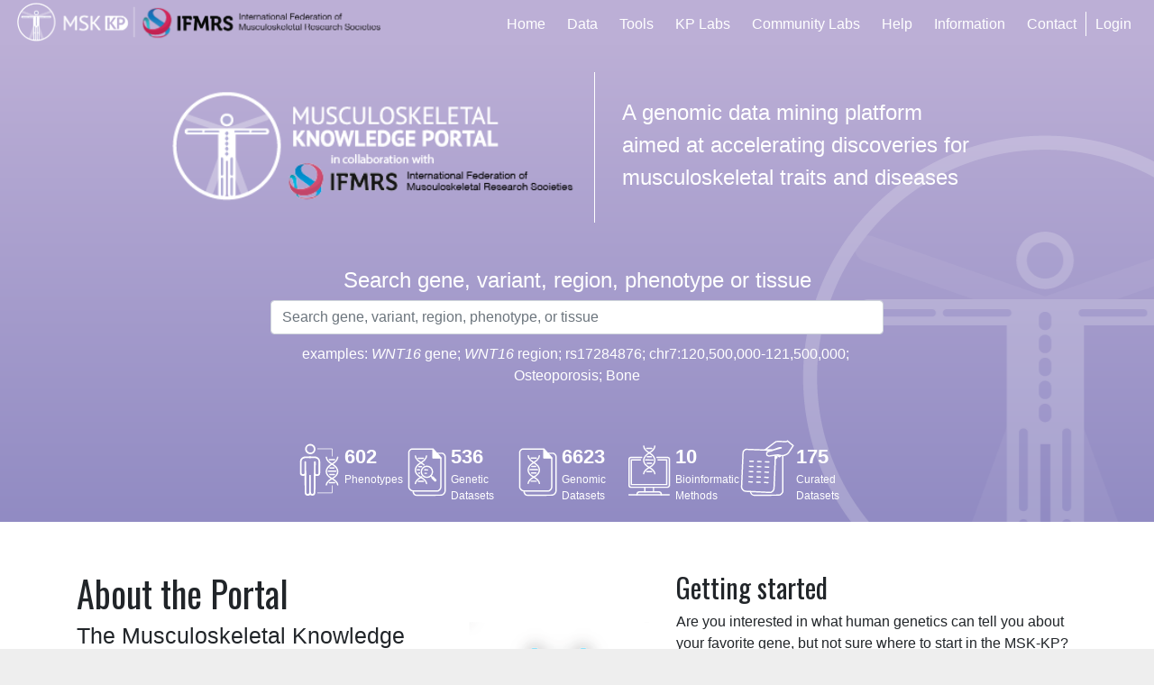

--- FILE ---
content_type: text/html; charset=utf-8
request_url: https://msk.hugeamp.org/
body_size: 468
content:
<!DOCTYPE html><html lang="en"><head><meta charset="utf-8"><meta http-equiv="X-UA-Compatible" content="IE=edge"><meta name="viewport" content="width=device-width,initial-scale=1"><link rel="shortcut icon" type="image/png" href="/favicon.png"><link rel="icon" type="image/svg+xml" href="/favicon.svg"><link rel="stylesheet preload prefetch" as="style" href="/css/mdkp.css"><link rel="stylesheet preload prefetch" as="style" href="/css/colors.css"><link rel="stylesheet preload prefetch" as="style" href="/css/vue-helpers.css"><script src="/js/mdkp.js" defer></script><script src="https://cdn.jsdelivr.net/npm/tabix-reader@~1.0.0" crossorigin="anonymous" defer></script><title>Home | Common Metabolic Diseases Knowledge Portal</title><link href="/css/chunk-common.d3a65a2f.css" rel="preload" as="style"><link href="/css/chunk-vendors.731f8d50.css" rel="preload" as="style"><link href="/css/index.cc4a4421.css" rel="preload" as="style"><link href="/js/chunk-common.c7d1d9ca.js" rel="preload" as="script"><link href="/js/chunk-vendors.ea8a4676.js" rel="preload" as="script"><link href="/js/index.3eab8be3.js" rel="preload" as="script"><link href="/css/chunk-vendors.731f8d50.css" rel="stylesheet"><link href="/css/chunk-common.d3a65a2f.css" rel="stylesheet"><link href="/css/index.cc4a4421.css" rel="stylesheet"></head><body class="kp-default"><noscript><strong>We're sorry but this website doesn't work properly without JavaScript enabled. Please enable it to continue.</strong></noscript><div id="app"></div><script src="/js/chunk-vendors.ea8a4676.js"></script><script src="/js/chunk-common.c7d1d9ca.js"></script><script src="/js/index.3eab8be3.js"></script></body></html>

--- FILE ---
content_type: text/css
request_url: https://msk.hugeamp.org/css/mdkp.css
body_size: 8851
content:
@import url("https://fonts.googleapis.com/css?family=Roboto+Condensed:100,200,300,400italic,400,700,700italic|Open+Sans:400,600, 700,700italic,600italic,600,400italic|Oswald:400,300,700");

body.kp-default {
    background-color: #eee;
    font-family: "Roboto", Arial, sans-serif;
}

a {
    /*color: #0097d6 !important;*/
    color: #007bff !important;
}

a:hover {
    /*text-decoration: none !important;*/
}

/*huge calculator*/
#posteriorpriorplot .center-posterior-prior-plot {
    display: flex;
    justify-content: center;
    align-items: center;
    height: 200px;
    border: 3px solid green;
}

/* front page */
.front-top-banner-agingkp {
    background-image: url(//kp4cd.org/sites/default/files/vueportal/agingkp_front_bg.png),
        linear-gradient(#75bee9, #20c4f4);
    background-position: 120% 100px, top left;
}

.front-top-banner-kidneykp {
    background-image: url(//kp4cd.org/sites/default/files/vueportal/kidneykp_front_bg.png),
        linear-gradient(#96cbca, #619faf);
    background-position: 120% 100px, top left;
}

.front-top-banner-autoimmunekp {
    background-image: url(//kp4cd.org/sites/default/files/vueportal/autoimmunekp_front_bg.png),
        linear-gradient(#71cddd, #009bc8);
    background-position: 120% 100px, top left;
}

.front-top-banner-ocularkp {
    background-image: url(//kp4cd.org/sites/default/files/vueportal/ocular_front_bg.png),
        linear-gradient(#008fd0, #005e9e);
    background-position: 120% 100px, top left;
}

.front-top-banner-reproductivekp {
    background-image: url(//kp4cd.org/sites/default/files/vueportal/reproductive_front_bg.png),
        linear-gradient(#8f7fbb, #5e53a3);
    background-position: 120% 100px, top left;
}

.front-top-banner-mdkp {
    /*background-image: url(//kp4cd.org/sites/default/files/vueportal/mdkp_front_bg.png),
        linear-gradient(#0097d6, #8ed8f8);*/
    background-image: linear-gradient(#0077b6, #5ec8e8);
    background-position: 120% 0px, top left;
}

.front-top-banner-cvdkp {
    background-image: url(//kp4cd.org/sites/default/files/vueportal/cvdkp_front_bg.png),
        linear-gradient(#f58752, #fdbc63);
    background-position: 120% 100px, top left;
}

.front-top-banner-sleepkp {
    background-image: url(//kp4cd.org/sites/default/files/vueportal/sleepkp_front_bg.png),
        linear-gradient(#74b9e2, #477cbf);
    background-position: 120% 100px, top left;
}

.front-top-banner-t2dkp {
    background-image: url(//kp4cd.org/sites/default/files/vueportal/t2dkp_front_bg.png),
        linear-gradient(#55aaee, #3c80bd);
    background-position: 120% 100px, top left;
}

.front-top-banner-skinkp {
    background-image: linear-gradient(#286FB7, #61C2EE);
    background-position: 120% 0px, top left;
}

.front-top-banner-cdkp {
    background-image: url(//kp4cd.org/sites/default/files/vueportal/cdkp_front_bg.png),
        linear-gradient(#73d253, #38942d);
    background-position: 120% 100px, top left;
}

.front-top-banner-v2fkp,
.front-top-banner-a2fkp {
    background-image: url(//kp4cd.org/sites/default/files/vueportal/a2fkp_front_bg.png),
        linear-gradient(#f7835c, #bd516f);
    background-position: 100% 300px, top left;
}

.front-top-banner-t1dkp {
    background-image: url(//kp4cd.org/sites/default/files/vueportal/t1dkp_front_bg.png),
        linear-gradient(#5481c1, #aec5e7);
    background-position: 120% 100px, top left;
}

.front-top-banner-mskkp {
    background-image: url(//kp4cd.org/sites/default/files/vueportal/mskkp_front_bg.png),
        linear-gradient(#bcafd6, #918bc3);
    background-position: 120% 100px, top left;
}

.front-top-banner-lungkp {
    background-image: url(//kp4cd.org/sites/default/files/vueportal/lungkp_front_bg.png),
        linear-gradient(#7accc8, #08b89d);
    background-position: 120% 100px, top left;
}

.front-top-banner-alskp {
    background-image: url(//kp4cd.org/sites/default/files/vueportal/alskp_front_bg.png),
        linear-gradient(#5eb9e9, #4967b0);
    background-position: 120% 100px, top left;
}

.front-top-banner-nephkp {
    background-image: url(//kp4cd.org/sites/default/files/vueportal/nephkp_front_bg.png),
        linear-gradient(#39bbed, #59be86);
    background-position: 120% 100px, top left;
}

.front-top-banner-ndkpkp {
    background-image: url(//kp4cd.org/sites/default/files/vueportal/ndkpkp_front_bg.png),
        linear-gradient(#5698d2, #70a4d8);
    background-position: 120% 100px, top left;
}

.front-top-banner-nagekp {
    background-image: linear-gradient(#751dc7, #9928c5);
    background-position: 120% 0px, top left;
}

.front-top-banner {
    font-size: 16px;
    background-repeat: no-repeat;
    padding: 30px 0 20px 0;
}

.front-logo-wrapper {
    margin-left: auto;
    margin-right: auto;
    width: 900px;
}

.front-logo-img {
    width: 470px;
    padding-right: 30px;
    border-right: solid 1px #fff;
    margin-right: 30px;
    padding: 20px 20px 20px 0;
    float: left;
}

.front-top-banner-mdkp .front-logo-img {
    width: 490px;
    margin-left: -20px;
    border-right: solid 1px #5ec8e8;
    padding: 0 20px 20px 0;
}

.front-top-banner-cvdkp .front-logo-img {
    width: 430px;
}

.front-top-banner-cdkp .front-logo-img {
    width: 430px;
}

.front-top-banner-sleepkp .front-logo-img {
    width: 430px;
}

.front-top-banner-t2dkp .front-logo-img {
    width: 430px;
}

.front-top-banner-skinkp .front-logo-img {
    width: 430px;
}

.front-top-banner-v2fkp .front-logo-img,
.front-top-banner-a2fkp .front-logo-img {
    width: 430px;
}

.front-top-banner-t1dkp .front-logo-img {
    width: 430px;
}

.front-top-banner-mskkp .front-logo-img {
    width: 470px;
}

.front-top-banner-alskp .front-logo-img {
    width: 430px;
}

.front-top-banner-nephkp .front-logo-img {
    width: 430px;
}

.front-top-banner-ndkpkp .front-logo-img {
    width: 470px;
}

.front-top-banner-nagekp .front-logo-img {
    width: 470px;
}

.front-banner-btn {
    border-radius: 30px !important;
    width: 250px;
    background: none;
    border: solid 1px #fff !important;
    color: #fff !important;
}

.front-logo-tagline {
    color: #fff;
    width: 400px;
    font-size: 24px;
    display: block;
    float: left;
}

.front-logo-tagline-agingkp {
    transform: translate(0%, 70%);
}

.front-logo-tagline-kidneykp {
    transform: translate(0%, 75%);
}

.front-logo-tagline-autoimmunekp {
    transform: translate(0%, 25%);
}

.front-logo-tagline-ocularkp {
    transform: translate(0%, 35%);
}

.front-logo-tagline-reproductivekp {
    transform: translate(0%, 35%);
}

.front-logo-tagline-mdkp {
    transform: translate(0%, 65%);
}

.front-logo-tagline-t2dkp {
    transform: translate(0%, 20%);
}

.front-logo-tagline-skinkp {
    transform: translate(0%, 80%);
}

.front-logo-tagline-cvdkp {
    transform: translate(0%, 29%);
}

.front-logo-tagline-cdkp {
    transform: translate(0%, 35%);
}

.front-logo-tagline-sleepkp {
    transform: translate(0%, 35%);
}

.front-logo-tagline-v2fkp,
.front-logo-tagline-a2fkp {
    transform: translate(0%, 85%);
}

.front-logo-tagline-t1dkp {
    transform: translate(0%, 20%);
}

.front-logo-tagline-mskkp {
    transform: translate(0%, 25%);
}

.front-logo-tagline-lungkp {
    transform: translate(0%, 85%);
}

.front-logo-tagline-alskp {
    transform: translate(0%, 20%);
}

.front-logo-tagline-nephkp {
    transform: translate(0%, 20%);
}

.front-logo-tagline-ndkpkp {
    transform: translate(0%, 25%);
}

.front-logo-tagline-nagekp {
    transform: translate(0%, 8%);
}

.front-banner-ui-tabs {
    width: 800px;
    margin-left: auto;
    margin-right: auto;
    text-align: center;
    margin-top: 70px;
    border-bottom: solid 1px rgba(255, 255, 255, 1);
    font-size: 45px;
    padding-bottom: 15px;
    color: #fff;
}

.amp-banner-2021 {
    height: 70px;
    background-position-x: right;
    background-position-y: top;
    background-image: url(//kp4cd.org/sites/default/files/vueportal/amp_banner_bg.jpg);
    border-bottom: solid 1px #acd;
}

.amp-header {
    height: 70px;
    background-image: url(//kp4cd.org/sites/default/files/vueportal/amp_banner_middle.png);
    background-size: 100% 70px;
}

.amp-banner-right {
    width: 100%;
    height: 70px;
    background-image: url(//kp4cd.org/sites/default/files/vueportal/amp_banner_right.png);
    background-repeat: no-repeat;
    background-position: right;
}

.amp-banner-left {
    height: 70px;
    background-image: url(//kp4cd.org/sites/default/files/vueportal/amp_banner_left.png);
    background-repeat: no-repeat;
    background-position: left top;
    padding: 15px 0 0 20px;
}

.amp-banner-left a {
    color: #fff !important;
    font-size: 30px;
    font-weight: 200;
    letter-spacing: 0.01em;
    text-decoration: none;
}

.portals-2-mdkp-logo {
    width: 500px;
}

.agingkp-logo {
    height: 50px;
}

.kidneykp-logo {
    height: 50px;
}

.autoimmunekp-logo {
    height: 50px;
}

.ocularkp-logo {
    height: 50px;
}

.reproductivekp-logo {
    height: 50px;
}

.mdkp-logo {
    height: 50px;
}

.t2dkp-logo {
    height: 50px;
}

.skinkp-logo {
    height: 50px;
}

.cvdkp-logo {
    height: 50px;
}

.cdkp-logo {
    height: 50px;
}

.sleepkp-logo {
    height: 50px;
}

.v2fkp-logo,
.a2fkp-logo {
    height: 50px;
}

.t1dkp-logo {
    height: 50px;
}

.mskkp-logo {
    height: 50px;
}

.lungkp-logo {
    height: 50px;
}

.alskp-logo {
    height: 50px;
}

.nephkp-logo {
    height: 50px;
}

.ndkpkp-logo {
    height: 50px;
}

.nagekp-logo {
    height: 50px;
}

.registered-mark {
    display: none;
}

.mdkp-footer .registered-mark {
    display: contents;
}

.agingkp-header,
.agingkp-footer {
    background-color: #75bee9;
    height: 50px;
}

.kidneykp-header,
.kidneykp-footer {
    background-color: #96cbca;
    height: 50px;
}

.autoimmunekp-header,
.autoimmunekp-footer {
    background-color: #71cddd;
    height: 50px;
}

.ocularkp-header,
.ocularkp-footer {
    background-color: #008fd0;
    height: 50px;
}

.reproductivekp-header,
.reproductivekp-footer {
    background-color: #8f7fbb;
    height: 50px;
}

.mdkp-header,
.mdkp-footer {
    background-color: #0077b6;
    height: 50px;
}

.cvdkp-header,
.cvdkp-footer {
    background-color: #f58752;
    height: 50px;
}

.sleepkp-header,
.sleepkp-footer {
    background-color: #74b9e2;
    height: 50px;
}

.cdkp-header,
.cdkp-footer {
    background-color: #73d253;
    height: 50px;
}

.t2dkp-header,
.t2dkp-footer {
    background-color: #55aaee;
    height: 50px;
}

.skinkp-header,
.skinkp-footer {
    background-color: #286fb7;
    height: 50px;
}

.v2fkp-header,
.v2fkp-footer,
.a2fkp-header,
.a2fkp-footer {
    background-color: #f7835c;
    height: 50px;
}

.t1dkp-header,
.t1dkp-footer {
    background-color: #5481c1;
    height: 50px;
}

.mskkp-header,
.mskkp-footer {
    background-color: #bcafd6;
    height: 50px;
}

.lungkp-header,
.lungkp-footer {
    background-color: #7accc8;
    height: 50px;
}

.alskp-header,
.alskp-footer {
    background-color: #5eb9e9;
    height: 50px;
}

.nephkp-header,
.nephkp-footer {
    background-color: #39bbed;
    height: 50px;
}

.ndkpkp-header,
.ndkpkp-footer {
    background-color: #5698d2;
    height: 50px;
}

.nagekp-header,
.nagekp-footer {
    background-color: #751dc7;
    height: 50px;
}

.kp-menu-wrapper {
    text-align: right;
}

.a2fkp-header>.a2fkp-logo-wrapper {
    flex: 0 0 100%;
    max-width: 100%;
}

.a2fkp-header>.kp-menu-wrapper {
    position: absolute;
    right: 15px;
}

.portal-menu-wrapper,
.login-menu-wrapper {
    display: inline-block;
}

.portal-menu-wrapper ul,
.login-menu-wrapper ul,
.portal-menu-wrapper,
.login-menu-wrapper {
    list-style: none;
    margin: 0;
    padding: 0;
}

.portal-menu-wrapper>ul>li,
.login-menu-wrapper>ul>li {
    display: inline-block;
    position: relative;
    padding-top: 15px;
}

.login-menu-wrapper>ul>li>a {
    border-left: solid 1px #fff;
}

.portal-menu-wrapper>ul>li>a,
.login-menu-wrapper>ul>li>a {
    padding-left: 10px;
    padding-right: 10px;
    padding-top: 5px;
    padding-bottom: 5px;
    color: #fff !important;
    font-size: 16px;
    font-weight: 300;
}

.portal-menu-wrapper .item+.item:before {
    content: "" !important;
}

.portal-menu-wrapper>ul>li>ul {
    display: none;
    position: absolute;
    z-index: 100000;
    padding: 0;
    margin: 0;
}

.portal-menu-wrapper>ul>li:hover>ul {
    display: block;
}

.portal-menu-wrapper>ul>li>ul>li {
    width: 100%;
    padding: 0 !important;
    font-size: 0.8em;
    background-color: rgba(100, 100, 100, 0.85);
    text-align: left;
    list-style: none;
}

.portal-menu-wrapper>ul>li>ul>li:hover {
    background-color: rgba(90, 90, 90, 1);
}

.portal-menu-wrapper>ul>li>ul>li>a {
    display: block;
    width: 100%;
    padding: 5px 15px 5px 15px;
    border-bottom: solid 1px #666;
    list-style: none;
    white-space: nowrap;
    color: #ffffff !important;
    font-size: 16px;
    font-weight: 300;
}

.agingkp-footer,
.kidneykp-footer,
.autoimmunekp-footer,
.ocularkp-footer,
.reproductivekp-footer,
.mdkp-footer,
.cvdkp-footer,
.sleepkp-footer,
.t2dkp-footer,
.skinkp-footer,
.cdkp-footer,
.v2fkp-footer,
.a2fkp-footer,
.t1dkp-footer,
.mskkp-footer,
.lungkp-footer,
.alskp-footer,
.nephkp-footer,
.ndkpkp-footer,
.nagekp-footer {
    text-align: center;
    padding-top: 15px;
    color: #fff;
    font-weight: 300;
    font-size: 14px;
}

.agingkp-body,
.kidneykp-body,
.autoimmunekp-body,
.ocularkp-body,
.reproductivekp-body,
.mdkp-body,
.cvdkp-body,
.sleekp-body,
.t2dkp-body,
.skinkp-body,
.cdkp-body,
.v2fkp-body,
.a2fkp-body,
.t1dkp-body,
.mskkp-body,
.lungkp-body,
.alskp-body,
.nephkp-body,
.ndkpkp-body,
.nagekp-body {
    background-color: #eee;
    min-height: 400px;
    padding-top: 10px;
    padding-bottom: 10px;
}

.agingkp-card,
.kidneykp-card,
.autoimmunekp-card,
.ocularkp-card,
.reproductivekp-card,
.mdkp-card,
.cvdkp-card,
.sleepkp-card,
.t2dkp-card,
.skinkp-card,
.cdkp-card,
.v2fkp-card,
.a2fkp-card,
.t1dkp-card,
.mskkp-card,
.lungkp-card,
.alskp-card,
.nephkp-card,
.ndkpkp-card,
.nagekp-card {
    margin-top: 10px;
    margin-bottom: 10px;
    min-width: 1024px !important;
}

.card.gem-wrapper {
    box-shadow: inset 0 0 5px #00000050;
    border: solid 1px #9cf;
}

.portal-front-tabs {
    margin-top: 50px;
}

.portal-front-tabs .nav-tabs .nav-link,
.portal-front-tabs .nav-tabs .nav-link.active,
.portal-front-tabs .nav-tabs .nav-item.show .nav-link {
    color: rgba(255, 255, 255, 0.75) !important;
    font-size: 25px;
    background: none;
    border-color: rgba(255, 255, 255, 0.5);
    border-radius: 0;
    border-top: none;
    margin-right: -1px;
}

.portal-front-tabs .nav-tabs .nav-link.active {
    color: rgba(255, 255, 255, 1) !important;
    background-image: linear-gradient(rgba(255, 255, 255, 0),
            rgba(255, 255, 255, 0),
            rgba(255, 255, 255, 0),
            rgba(255, 255, 255, 0.5));
}

.portal-front-tabs .tab-content {
    padding-top: 20px;
    padding-bottom: 20px;
}

.portal-front-tabs .tab-content .v-select {
    width: 50%;
    margin: auto;
}

.portal-front-tabs .tab-content .vs__clear {
    width: 20px;
}

.portal-front-tabs .tab-content .vs__open-indicator {
    height: 10px;
}

.portal-front-tabs .tab-content .vs__dropdown-toggle {
    background-color: rgba(255, 255, 255, 0.75);
    border-color: #fff;
    height: 50px;
}

.portal-front-tabs .tab-content .disease-group-select {
    width: 50%;
    margin: auto;
}

.portal-front-tabs .tab-content .disease-group-select select {
    height: 50px;
    width: 100%;
    font-size: 16px;
    background-color: rgba(255, 255, 255, 0.75);
    border-color: #fff;
}

/* front page datasets info graphs */

.front-datasets-graph,
.front-phenotypes-graph {
    width: 50%;
    padding: 0px 10px 20px 10px;
    display: inline-block;
    position: relative;
}

.front-datasets-graph .each-item,
.front-phenotypes-graph .each-item {
    font-size: 16px;
    position: relative;
    width: 100%;
    height: 30px;
    margin-bottom: 3px;
}

.front-datasets-graph .percent-bg,
.front-phenotypes-graph .percent-bg {
    position: absolute;
    left: 0;
    top: 0;
    background-color: #ccc;
    border-radius: 30px;
    width: 0%;
    transition: width 2s;
    height: 30px;
}

.front-datasets-graph .percent-bg {
    background-color: rgba(0, 185, 242, 0.5);
}

.front-phenotypes-graph .percent-bg {
    background-color: rgba(128, 194, 66, 0.5);
}

.front-datasets-graph .info-label,
.front-phenotypes-graph .info-label {
    position: absolute;
    left: 10px;
    top: 5px;
    font-size: 14px;
}

.header-disease-group-select-wrapper {
    display: inline-block;
    border-left: solid 1px #ddd;
    margin-left: 10px;
    padding-left: 10px;
    padding-top: 5px;
    padding-bottom: 5px;
}

.header-disease-group-select-wrapper select {
    color: #fff;
    background: none;
    border: none;
}

.gene-page-header .card-body {
    padding: 0px 15px !important;
}

.gene-page-header-title {
    font-size: 12px;
    padding: 2px 0 2px 5px;
    border-bottom: solid 1px #eee;
    border-left: solid 1px #eee;
}

a.edit-btn {
    position: absolute;
    top: 0;
    right: 0;
    background-color: #ddd;
    color: #fff;
    font-size: 12px;
    padding: 2px 5px;
    z-index: 15;
}

a.edit-btn:hover {
    cursor: pointer;
}

.gene-page-header-search-holder {
    position: absolute;
    top: 0;
    left: 0;
    /*height: 65px;*/
    width: 100%;
    background-color: #fff;
    font-size: 16px;
    z-index: 10;
}

.shorten-when-full {
    white-space: nowrap;
    overflow: hidden;
    text-overflow: ellipsis;
}

.gene-page-header-body {
    /*height: 65px;*/
    font-size: 25px;
    padding: 12px 0 12px 5px;
    border-left: solid 1px #eee;
}

.gene-page-header-search-holder {}

div.filtering-tools {
    border: solid 1px #ddd;
    border-radius: 5px;
    background-color: #efefef;
    text-align: center;
    margin-bottom: 40px;
    padding-top: 8px;
}

div.filtering-tools table td,
div.filtering-tools table th {
    padding-right: 10px;
    padding-left: 10px;
    border-right: solid 1px #fff;
}

.table-filter label {
    display: block;
    max-width: 100%;
    margin-bottom: 20px;
    font-weight: 700;
}

.phenotype-btn {
    position: relative;
}

.phenotype-btn.mr-1 {
    margin-right: 10px !important;
}

.phenotype-btn>span.remove {
    font-family: "Roboto";
    font-size: 1.2em;
    position: absolute;
    background-color: #ccc;
    color: #000;
    font-size: 12px;
    font-weight: 800;
    width: 18px;
    height: 18px;
    border-radius: 10px;
    padding: 2px;
    padding-top: 1px;
    top: -5px;
    right: -5px;
    text-align: center;
}

.phenotype-btn:hover>span.remove {
    background-color: #000;
    color: #fff;
}

#phenotypeSearchHolder input.form-control,
#datasetSearchHolder input.form-control {
    border-radius: 0;
    border: solid 1px #ddd;
    height: 65px;
    width: 100%;
    font-size: 20px;
    background-image: url("/images/searchicon.png");
    background-position: 10px 20px;
    background-repeat: no-repeat;
    padding-left: 40px;
}

.search-header {
    margin-top: -10px;
    border-top-left-radius: 0 !important;
    border-top-right-radius: 0 !important;
    background-color: #bbbbbb !important;
    font-size: 14px !important;
    padding: 1px !important;
    color: #333333;
    font-weight: 300 !important;
    border: none !important;
    position: relative;
    z-index: 10;
}

.search-header.fixed-header {
    position: fixed;
    top: 8px;
    width: calc(100% - 30px);
    background-color: #bbbbbb;
    left: 15px;
}

.search-header .row {
    padding: 0 1.25rem;
}

.search-header div[class^="col-md-"] {
    padding: 0;
}

.search-header .input-wrapper input[type="text"] {
    border: none;
    border-radius: 0;
    border-right: solid 1px #ddd;
    display: inline-block;
}

.reset-page-parameters {
    position: relative;
    display: block;
    width: 250px;
    margin-left: auto;
    margin-right: auto;
    margin-bottom: -25px;
    padding: 5px 15px;
    background-color: #bbbbbb;
    border-bottom-left-radius: 5px !important;
    border-bottom-right-radius: 5px !important;
    font-weight: 400;
}

.reset-page-parameters:hover {
    cursor: pointer;
}

#regionSearchHolder .region-search {
    height: 100%;
}

.region-search>.input-wrapper {
    display: inline-block !important;
}

.region-search-examples {
    text-align: center;
    color: #fff;
    margin-top: 10px;
}

.region-search-examples a {
    color: #fff !important;
}

#regionSearchHolder .input-wrapper {
    display: inline-block;
    min-height: 100%;
    position: relative;
    padding: 0;
    margin: 0;
}

#regionSearchHolder .input-wrapper span.gene-search-or {
    position: absolute;
    display: block;
    background-color: #ccc;
    width: 30px;
    height: 30px;
    color: #fff;
    border-radius: 20px;
    padding-top: 3px;
    margin: auto;
    position: absolute;
    text-align: center;
    top: 25%;
}

#regionSearchHolder .input-default,
#variantSearchHolder .input-default,
#regionSearchHolder .input-group,
#variantSearchHolder .input-group,
#regionSearchHolder input.form-control,
#variantSearchHolder input.form-control {
    height: 100%;
    width: 100%;
    border: 0;
    position: absolute;
    top: 0;
    left: 0;
    border-left: solid 1px #ddd;
    border-radius: 0;
    font-size: 20px;
}

#regionSearchHolder .vbt-autcomplete-list,
#variantSearchHolder .vbt-autcomplete-list {
    top: 95% !important;
    height: auto !important;
}

#variantSearchHolder div {
    height: 100%;
    display: inline-block;
    vertical-align: top;
}

#variantSearchHolder div.search-example,
div.search-example {
    font-size: 14px;
    padding-top: 8px;
}

#regionSearchHolder #regionSearchGo,
#variantSearchHolder #variantSearchGo {
    position: absolute;
    padding: 0;
    top: 13px;
    right: calc(50% - 20px);
    height: 40px;
    width: 40px;
    border-radius: 30px;
    background-color: #0097d6;
    border: solid 1px #0097d6;
    text-align: center;
}

.front-gene-search-wrapper,
.front-dataset-search-wrapper,
.front-phenotype-search-wrapper {
    width: 50%;
    margin: auto;
}

.front-gene-search-wrapper .input-wrapper {
    display: inline-block;
    padding: 0;
}

.front-gene-search-wrapper .input-wrapper .input-default,
.front-phenotype-search-wrapper input {
    height: 50px;
    background-color: rgba(255, 255, 255, 0.75);
    border-color: #fff;
    width: 100%;
}

.front-gene-search-wrapper #regionSearchGo {
    padding: 0;
    height: 50px;
    width: 50px;
    border-radius: 30px;
    background-color: rgba(255, 255, 255, 0.75);
    border: solid 1px rgba(255, 255, 255, 1);
    text-align: center;
    color: #666;
    margin-left: 10px;
}

.gene-with-signal {
    display: inline-block;
    margin: 0px 10px 10px 0;
    padding: 2px 20px;
    -webkit-border-radius: 3px;
    -moz-border-radius: 3px;
    border-radius: 3px;
    font-size: 13px;
    color: #007bff;
}

.gene-with-signal>a {
    text-decoration: none;
}

.gene-with-signal.protein_coding {
    cursor: pointer;
    background-color: #a0d7ff;
    border: solid 1px #30b7f6;
}

.gene-with-signal.antisense {
    cursor: pointer;
    background-color: #b7eab7;
    border: solid 1px #72ce49;
}

.gene-with-signal.none {
    background-color: #eee;
    border: solid 1px #ccc;
}

.phenotype-with-signal.high {
    background-color: #a0d7ff;
    border: solid 1px #30b7f6;
}

.phenotype-with-signal.moderate {
    /*background-color: #d0efff;
    border: solid 1px #30b7f6;*/
    background-color: #ffffb3;
    border: solid 1px #ffcc44;
}

.phenotype-with-signal.none {
    background-color: #eee;
    border: solid 1px #ccc;
}

.phenotype-with-signal.none.hidden {
    display: none;
}

.variant-table-row.high {
    background-color: #d0efff;
}

.variant-table-cell.high {
    background-color: #d0efff;
}

.c3 .c3-axis-x path,
.c3 .c3-axis-x line {
    fill: none;
    stroke: #000;
    stroke-width: 0.5px;
}

.c3 .c3-axis-x .c3-axis-x-label,
.c3 .c3-axis-y .c3-axis-y-label {
    font-size: 12px;
}

.c3 .c3-axis-y path,
.c3 .c3-axis-y line {
    fill: none;
    stroke: #000;
    stroke-width: 0.5px;
}

.static-content-section {
    padding-top: 50px;
}

.under-datasets-section-wrapper {
    margin-top: 40px;
    padding-top: 20px;
    padding-bottom: 20px;
}

.under-datasets-section-wrapper h4.header {
    font-weight: 400;
    font-size: 35px;
    font-family: "Oswald";
    margin: 2px 0 0 10px;
    padding: 0px 5px 2px 5px;
    border: solid 1px #ddd;
    border-right: none;
    border-left: none;
}

.under-datasets-section-wrapper ul {
    list-style: none;
    padding: 0;
    margin-top: 20px;
}

.under-datasets-section-wrapper ul li {
    display: block;
    clear: both;
    font-family: Oswald;
    font-size: 30px;
    line-height: 25px;
    margin-bottom: 30px;
}

.under-datasets-section-wrapper ul li img {
    display: block;
    float: left;
    margin-right: 15px;
    width: 80px;
    height: 80px;
    margin-top: -15px;
}

.under-datasets-section-wrapper ul li a {
    font-size: 20px;
    font-family: "Roboto", Arial, sans-serif;
    font-weight: 500;
}

#news-feed {
    position: relative;
    height: 140px;
    margin-bottom: 30px;
}

#news-feed ul.news-items {
    list-style: none;
    padding: 0;
    margin: 0;
}

#news-feed ul.news-items li {
    padding: 0;
    margin: 0;
    display: none;
}

#news-feed ul.news-items li:first-child {
    display: block;
}

#news-feed ul.news-items li span p {
    display: contents;
}

#news-feed .news-items-ui {
    position: absolute;
    top: 10px;
    right: 0;
}

#news-feed .news-items-ui a {
    display: inline-block;
    width: 16px;
    height: 16px;
    border-radius: 8px;
    background-color: #aaa;
    color: #fff !important;
    font-size: 10px;
    margin-left: 7px;
    font-size: 12px;
    text-align: center;
}

#news-feed .news-items-ui a.on-view {
    background-color: #0097d6;
}

path.slice {
    stroke-width: 2px;
}

polyline {
    opacity: 0.3;
    stroke: black;
    stroke-width: 2px;
    fill: none;
}

.slice-value {
    font-family: "Oswald";
    font-size: 30px;
}

.slice-label {
    font-size: 12px;
}

.p-bellow-section-header {
    font-size: 16px;
    margin-bottom: 20px;
}

.popped-out {
    position: fixed;
    z-index: 100;
    top: 2%;
    width: 96%;
    left: 2%;
    height: 96% !important;
    max-height: 96% !important;
}

.pop-out-icon {
    display: block;
    background-image: url(../images/pop_out.svg);
    width: 20px;
    height: 20px;
    background-position: center;
    background-repeat: no-repeat;
    float: right;
    margin-top: -10px;
    margin-right: -10px;
}

.pop-out-icon:hover {
    background-image: url(../images/pop_out_over.svg);
}

.hidden,
.row.hidden {
    display: none;
}

.front-page-body {
    background-color: #fff !important;
}

.pagination.b-pagination {
    border: solid 1px #dddddd;
    border-radius: 25px;
    padding: 3px 10px;
    font-size: 15px;
    /* width: fit-content;*/
    margin: auto;
    width: intrinsic;
    /* Safari/WebKit uses a non-standard name */
    width: -moz-max-content;
    /* Firefox/Gecko */
    width: -webkit-max-content;
    /* Chrome */
}

.pagination.b-pagination .page-item {
    display: inline-block;
}

.pagination.b-pagination .page-link {
    border: solid 1px #fff !important;
    border-radius: 20px;
    min-width: 31px;
    height: 31px;
}

.pagination.b-pagination .page-item:last-child .page-link,
.pagination.b-pagination .page-item:first-child .page-link {
    border-radius: 20px;
}

.alternative-names span::after {
    content: ", ";
}

.alternative-names span:last-child::after {
    content: "";
}

.dataset-page-header .card-body h2 {
    margin: 0 !important;
}

/* Filtering UI */
div.filtering-ui-wrapper {
    border: solid 1px #ddd;
    border-radius: 5px;
    background-color: #efefef;
    text-align: center;
    margin-bottom: 10px;
    padding: 3px 0;
    position: relative;
}

div.filtering-ui-wrapper.add-content {
    background-color: #ddefff;
    border: 1px solid #bbdfff;
}

div.filtering-ui-wrapper .filter-by-label {
    font-size: 14px;
    font-weight: 600;
}

div.filtering-ui-wrapper .list-group {
    text-align: left;
}

div.selected-filters-ui-wrapper {
    margin-bottom: 30px;
    text-align: center;
    font-size: 14px;
    font-weight: 400;
    min-height: 1px;
}

div.selected-filters-ui-wrapper .badge-pill {
    font-size: 12px;
    font-weight: 400;
    margin: 0 3px;
}

div.filtering-ui-content {
    width: auto !important;
    display: block;
}

div.filtering-ui-content .divider.col {
    width: 1px !important;
    height: 61px;
    padding: 0 1px 0 0;
    background-color: #aaa;
    margin-bottom: -17px;
    margin-left: 8px;
    margin-right: 8px;
}

div.filtering-ui-content .divider.col .or-text {
    display: block;
    position: absolute;
    left: -8px;
    top: 35%;
    font-size: 10px;
    background-color: #aaa;
    color: #fff;
    padding: 2px 2px 1px 2px;
    border-radius: 14px;
}

#pageSearchParameters .divider.col {
    width: 1px !important;
    height: 61px;
    padding: 0 1px 0 0;
    background-color: #fff;
    margin-bottom: -17px;
    margin-left: 8px;
    margin-right: 8px;
}

#pageSearchParameters .divider.col .or-text {
    display: block;
    position: absolute;
    left: -6px;
    top: 35%;
    font-size: 10px;
    background-color: #666;
    color: #fff;
    padding: 2px 2px 1px 2px;
    border-radius: 14px;
    width: 18px;
    font-weight: 500;
    height: 18px;
}

#pageSearchParameters .btn.go {
    border: 1px solid #ced4da;
    border-radius: 0.25em;
    height: 30px;
    margin-top: -2px !important;
}

div.filtering-ui-content div.col {
    display: inline-block !important;
    width: auto !important;
    font-size: 14px;
    padding: 5px 7px;
}

div.filtering-ui-content div.col.hidden-search {
    display: none !important;
}

div.filtering-ui-content div.col .label {
    font-weight: 600;
}

span div.label {
    font-size: 14px;
    font-weight: 600;
}

div.filtering-ui-content div.col .form-control,
div.filtering-ui-content div.col select,
div.filtering-ui-content div.col input {
    height: 30px;
    width: 175px;
    font-size: 14px;
}

div.filtering-ui-content div.col input.or-half-gt,
div.filtering-ui-content div.col input.or-half-lt {
    width: 70px;
}

div.filtering-ui-content div.col.filter-col-md .form-control,
div.filtering-ui-content div.col.filter-col-md select,
div.filtering-ui-content div.col.filter-col-md input {
    width: 220px;
    display: inline-block;
}

div.filtering-ui-content div.col.filter-col-lg .form-control,
div.filtering-ui-content div.col.filter-col-lg select,
div.filtering-ui-content div.col.filter-col-lg input {
    width: 300px !important;
    display: inline-block;
}

div.filtering-ui-content div.filter-col-sm .form-control,
div.filtering-ui-content div.col.filter-col-sm select,
div.filtering-ui-content div.col.filter-col-sm input {
    width: 110px !important;
    display: inline-block;
}

.help-content.filter-wrapper-help {
    display: block !important;
    position: absolute;
    top: 2px;
    left: 5px;
}

.help-content.filter-wrapper-help .help-content-caller.hover {
    padding: 0.075em 0.525em 0.075em 0.525em !important;
}

.btn.btn-sm.btn-2-vptz {
    height: 30px;
    font-size: 12px;
    margin-top: -1px;
    background-color: #a0d7ff;
    border: solid 1px #30b7f6;
    color: #0087c6 !important;
}

.btn.btn-sm.btn-2-vptz:hover {
    background-color: #30b7f6;
    border: solid 1px #30b7f6;
    color: #fff !important;
}

/* IGV */
.igv-zooms-wrapper {
    position: relative;
    z-index: 1000000;
    float: right;
    margin-right: 50px;
    margin-bottom: 8px;
    font-size: 14px;
}

.igv-zoom {
    width: 28px;
    height: 28px;
    background-color: #30b7f6;
    border: solid 1px #0087d6;
    border-radius: 15px;
    color: #fff;
}

/* style for new features page */
.news-content-wrapper,
.resource-content-wrapper {
    background-color: #eee;
    padding: 15px;
    border: solid 1px #ccc;
    border-radius: 0.25em;
}

.new-feature-item-wrapper,
.resource-item-wrapper {
    margin: 15px 0;
    padding-bottom: 10px;
    border-bottom: solid 1px #ddd;
}

.new-feature-item-wrapper h3,
.resource-item-wrapper h3 {
    font-size: 22px;
}

.resources-iframe-wrapper {
    width: 560px;
    height: 315px;
    margin: 0 auto;
}

.egl-research-method-wrapper {
    display: block;
    border-bottom: solid 1px #ccc;
    padding-bottom: 35px;
    padding: 35px 35px 0 35px !important;
}

.egl-research-trait-bubbles {
    list-style: none;
}

.egl-research-trait-bubbles li {
    display: inline-block;
    margin-right: 5px;
    margin-bottom: 7px;
}

.egl-research-trait-bubbles-multi li {
    font-size: 20px;
    margin-bottom: 10px;
}

.egl-research-trait-bubbles li a,
.egl-research-trait-bubbles-multi li a {
    display: block;
    background-color: #0097d6;
    color: #fff !important;
    padding: 5px 10px;
    height: 34px;
    border-radius: 5px;
    display: inline-block;
    font-size: 16px;
}

.egl-research-trait-bubbles li a:hover,
.egl-research-trait-bubbles-multi li a:hover {
    background-color: #0097d675;
}

.egl-research-trait-bubbles li a::after,
.egl-research-trait-bubbles-multi li a::after {
    content: "";
}

.egl-research-trait-bubbles li a:hover::after,
.egl-research-trait-bubbles-multi li a:hover::after {
    content: "  GO >";
    font-size: 0.75em;
}

.egl-table-ss {
    width: 350px;
    border: solid 1px #ccc;
    float: right;
}

.viewing-region {
    float: left;
    margin-right: 20px;
}

.expand-region-select {
    background-color: #66bbff !important;
    border: solid 1px #3399ff !important;
    color: #fff;
    font-size: 20px;
    border-radius: 5px;
    padding: 5px;
    float: left;
}

.expand-region-select:hover {
    background-color: #66bbff75 !important;
}

.temporary-card {
    background-color: #66bbff30 !important;
    border: solid 1px #3399ff30 !important;
    padding-bottom: 0.25em !important;
}

a.to-previous-page {
    color: #fff !important;
    font-size: 14px;
    background-color: #00aaff75;
    border: solid 1px #00aaff95;
    padding: 1px 10px;
}

a.to-previous-page:hover {
    background-color: #00aaff95;
}

.dev-flag {
    position: fixed;
    top: 0;
    right: 0;
    z-index: 20000;
    width: 50px;
    height: 50px;
}

.img .alert,
.no-access .alert {
    border-style: dashed;
    border-width: 1px;
    text-align: center;
}

.img .alert-warning,
.no-access .alert-warning {
    border-color: darkorange;
}

.img .alert-danger,
.no-access .alert-danger {
    border-color: darkred;
}

/* pheWAS dataset association table */
#phewas-datasets {
    border-right: none;
    margin-top: 1rem;
}

#phewas-datasets div {
    border-left: none;
    border-right: none;
}

#phewas-datasets .top-level-value-item:first-child {
    text-align: left;
}

#phewas-datasets .top-level-header,
#phewas-datasets .top-level-value {
    font-size: 1rem;
}

#phewas-datasets .top-level-value:hover {
    background-color: #efefef;
}

#phewas-datasets .list {
    margin-bottom: 1rem;
}

#phewas-datasets .feature-content-wrapper {
    border-left: 4px solid #6c757d78;
}

#phewas-datasets .feature-header-item {
    background-color: #d2d2d2;
}

.phenotype-gene-association {
    position: relative;
}

.phenotype-gene-association>.options-4-actions {
    display: none;
    position: absolute;
    background-color: #000000;
    color: #fff;
    font-weight: 400;
    padding: 10px;
    border-radius: 5px;
    left: -12px;
    top: 10px;
    z-index: 20;
    white-space: nowrap;
    line-height: 1.5em;
}

.phenotype-gene-association>.options-4-actions {
    left: 80%;
    top: -30%;
}

.phenotype-gene-association:hover>.options-4-actions {
    display: block;
}

.phenotype-gene-association:hover>.options-4-actions a {
    color: #ffffff !important;
}

.phenotype-gene-association:hover>.options-4-actions a:hover {
    color: #aaaaff !important;
}

/* for vue-bootstrap-typeahead */
[type="search"] {
    background: #fff url("data:image/svg+xml,%3csvg xmlns='http://www.w3.org/2000/svg' width='4' height='5' viewBox='0 0 4 5'%3e%3cpath fill='%23343a40' d='M2 0L0 2h4zm0 5L0 3h4z'/%3e%3c/svg%3e") no-repeat right 0.75rem center/8px 10px;
}

[class*="filter-pill-"] {
    margin-right: 2px;
    margin-left: 2px;
}

/* !important is required to override the default pill styling from Bootstrap */
.filter-pill-pValue {
    background-color: #dc3545 !important;
}

.filter-pill-fold {
    background-color: #dc3545 !important;
}

.filter-pill-beta {
    background-color: #007bff !important;
}

.filter-pill-nearest {
    background-color: #28a745 !important;
}

.filter-pill-phenotype {
    background-color: #28a745 !important;
}

.filter-pill-condition {
    background-color: #28a745 !important;
}

.filter-pill-secondaryPhenotype {
    background-color: #007bff !important;
}

.filter-pill-primaryphenotype {
    background-color: #28a745 !important;
}

.filter-pill-secondaryphenotype {
    background-color: #007bff !important;
}

.filter-pill-nearest {
    background-color: #28a745 !important;
}

.filter-pill-gene {
    background-color: #28a745 !important;
}

.filter-pill-geneHuge {
    background-color: #52a866 !important;
}

.filter-pill-phenotypeHuge {
    background-color: #b2c060 !important;
}

.filter-pill-consequence {
    background-color: #28a745 !important;
}

.filter-pill-annotation {
    background-color: hsl(211deg 100% 50% / 80%) !important;
}

.filter-pill-source {
    background-color: #28a745 !important;
}

.filter-pill-moleculeType {
    background-color: #28a745 !important;
}

.filter-pill-tech {
    background-color: #28a745 !important;
}

.filter-pill-method {
    background-color: #28a745 !important;
}

.filter-pill-tissue {
    background-color: rgb(231 31 175 / 74%) !important;
}

.filter-pill-ancestry {
    background-color: #28a745 !important;
}

.filter-pill-collection {
    margin: 10px 0 10px 0;
}

.filter-pill-collection.center {
    display: flex;
    justify-content: center;
    align-items: center;
}

/* HuGe Calculator specific */
#huge .filter-pill-gene {
    background-color: #ff8c00 !important;
}

#huge .filter-pill-phenotype {
    background-color: #9de21c !important;
}

/* GAIT specific */
#gait .accordion .card.mb-1 {
    overflow: unset;
}

#gait .accordion .btn-block {
    text-align: left;
    position: relative;
}

#gait .accordion .btn-block.btn-outline-primary {
    border-color: transparent;
}

#gait .accordion .criteria {
    position: absolute;
    right: 0.75rem;
    top: unset;
}

#gait .criteria {
    display: inline;
    overflow: visible;
}

#gait .accordion .alert,
#variant-search .alert {
    text-align: center;
}

#gait .reference>span {
    color: white;
}

#gait .function {
    text-align: center;
    margin: 20px auto;
}

#gait .filter-tests.card {
    border-style: dashed;
}

#gait .filter-tests>.card-header {
    background-color: #cce5ff;
    color: #004085;
}

#gait .filter-pill-dataset {
    background-color: #8a2be2 !important;
}

#gait .filter-pill-gene,
#gait .filter-pill-geneORregion {
    background-color: #ff8c00 !important;
}

#gait .filter-pill-test {
    background-color: #dc3545 !important;
}

#gait .filter-pill-transcript {
    background-color: #3e78ff !important;
}

#gait .form-group {
    margin-bottom: auto;
}

#gait .alert-info,
#variant-search .alert-info,
#dataset_inspector .alert-info {
    padding: 0.1rem 1.25rem;
}

#gait .b-table-details {
    background-color: unset;
}

#gait .b-table-details td {
    padding: 0;
}

#gait .variants {
    margin-top: 2rem;
}

button.btn.btn-mini {
    padding: 0.1rem 0.25rem;
    font-size: 0.75rem;
    line-height: 1.25rem;
}

#gait .forest-plot-simple {
    position: relative;
    padding-top: 20px;
    padding-bottom: 10px;
    overflow-x: hidden;
    border-top: 1px solid #ddd;
    border-bottom: 1px solid #ddd;
    line-height: 2rem;
    border-left: 4px solid #ddd;
    color: #aaa;
    margin-left: 15px;
}

#gait .forest-plot-html-row {
    margin-top: 10px auto;
}

#gait .forest-plot-html-row:hover {
    background-color: unset;
}

#gait .beta-box {
    background-color: #55aaee;
}

#gait .plot {
    overflow: hidden;
}

.fade-enter-active,
.fade-leave-active {
    transition: opacity 1s;
}

.fade-enter,
.fade-leave-to

/* .fade-leave-active below version 2.1.8 */
    {
    opacity: 0;
}

/* for volcano plot. Move it to it's own CSS when there's too much */
#volcanoPlot {
    display: block;
    margin-left: auto;
    margin-right: auto;
}

.volcano-plot-label {
    text-align: center;
    font-size: 16px;
    font-weight: bold;
}

.volcano-plot-legend {
    text-align: center;
    font-size: 14px;
}

span.volcano-score-0,
span.volcano-score-1,
span.volcano-score-2 {
    width: 12px;
    height: 12px;
    display: inline-block;
    background-color: #00000050;
    border-radius: 6px;
    vertical-align: middle;
    margin-left: 10px;
}

span.volcano-score-1 {
    background-color: #09910980;
}

span.volcano-score-2 {
    background-color: #ff003780;
}

#clicked_dot_value,
#ld_clicked_dot_value,
#clicked_cell_value {
    position: absolute;
    background-color: #fff;
    border: solid 1px #aaa;
    box-shadow: 0 0 5px #00000075;
    font-size: 12px;
    padding: 0px 10px 5px 10px;
    max-width: 300px;
    border-radius: 5px;
    z-index: 10;
    width: auto;
}

.gene-on-clicked-dot {
    /*
    background-color: #ddd;
    border: solid 1px #aaa;
    padding: 2px 6px;
    border-radius: 3px;
    */

    display: inline-block;
    margin-right: 10px;
    margin-top: 3px;
}

.top-associations-section-phenotype-filter {
    margin-bottom: 35px;
    display: block;
}

.top-associations-section-phenotype-filter>div {
    background-color: #ddefff;
    border: solid 1px #bbdfff;
    border-radius: 5px;
    height: 58px;
}

.top-associations-section-phenotype-filter div.filtering-ui-wrapper {
    border: none !important;
    background: none !important;
    width: 50% !important;
    display: inline-block;
    text-align: left;
    padding-left: 30px;
    padding-bottom: 20px;
    padding-top: 10px;
}

.top-associations-section-phenotype-filter span.filter-pill-collection {
    border: none !important;
    background: none !important;
    width: 50% !important;
    display: inline-block;
    text-align: right;
    padding-right: 10px;
}

.top-associations-section-phenotype-filter div.filter-col-md>div {
    display: inline-block;
    margin-right: 10px;
}

.kp-lab-icon {
    width: 75px;
    float: left;
    margin-right: 10px;
}

.svg-wrapper,
.tab-content-wrapper,
.plot-tab-content-wrapper {
    visibility: visible;
    height: auto;
}

.svg-wrapper.hidden-svg,
.tab-content-wrapper.hidden-content,
.plot-tab-content-wrapper.hidden-content,
.tab-content-wrapper.hidden-content .plot-tab-content-wrapper {
    visibility: hidden;
    height: 25px;
}

.hidden-svg .plot-tab-content-wrapper {
    visibility: hidden;
    height: 1;
}

.kp-tabs-wrapper {
    margin-bottom: -1px;
    padding-left: 20px;
}

.kp-tabs {
    z-index: 1;
    margin: 0 !important;
    padding: 0 !important;
    white-space: nowrap;
    margin-left: 40px;
}

.kp-tabs li {
    display: inline-block;
    background-color: #eee;
    border: solid 1px #ddd;
    border-top-left-radius: 5px;
    border-top-right-radius: 5px;
}

.kp-tabs li.active {
    border-bottom: solid 1px #fff;
    background-color: #fff;
}

.kp-tabs li>a {
    display: block;
    padding: 10px 15px 5px 15px;
    cursor: pointer;
}

.kp-tabs-contents {
    /*margin: auto;*/
    background-color: #fff;
    padding: 1.25em;
    border-radius: 5px;
    border: solid 1px #ddd;
}

.kp-tabs-contents.not-active {
    background: none;
    padding: 1.25em;
    border: none;
}

.kp-tab-content {
    visibility: hidden;
    height: 0px !important;
    margin: 0 !important;
}

.kp-tab-content .svg-wrapper {
    visibility: hidden;
    height: 0px !important;
    margin: 0 !important;
}

.kp-tab-content.active {
    visibility: visible;
    height: auto !important;
}

.kp-tab-content.active .svg-wrapper {
    visibility: visible !important;
    height: auto !important;
}

.kp-tab-content.active .svg-wrapper.hidden-svg {
    visibility: hidden !important;
    height: 25px !important;
}

span[class^="spacer-"],
span[class^=" spacer-"] {
    display: inline-block;
}

span.spacer-1 {
    width: 1em;
}

span.spacer-2 {
    width: 2em;
}

span.spacer-3 {
    width: 3em;
}

span.spacer-4 {
    width: 4em;
}

span.spacer-5 {
    width: 5em;
}

.reference-area {
    border-left: solid 1px #ddd;
    height: 100%;
    padding-top: 15px;
    padding-bottom: 15px;
}

/* for tool tip UI. */

.tip-wrapper {
    vertical-align: -13px;
    margin-left: 5px;
    position: relative;
}

.tip-wrapper>.tip-content {
    display: none;
    position: absolute;
    width: auto;
    z-index: 10;
    top: 0;
    left: 18px;
    min-width: 300px;
    background-color: #000000;
    color: #ffffff;
    padding: 5px 10px;
    border-radius: 3px;
    font-size: 13px;
}

.tip-wrapper:hover>.tip-content {
    display: block;
}

.tip-bigger {
    font-size: 1.25em;
}

.warning {
    color: #ff0000;
}

.all_biosamples {
    font-weight: bold;
}

.download-images-setting {
    position: absolute;
    top: -10px;
    right: 5px;
}

.download-images-setting .options-gear {
    color: #333333;
    padding: 3px 10px;
    border-radius: 15px;
    font-size: 12px;
    margin-right: 10px;
    border: solid 1px #dddddd;
}

.download-images-setting .options-gear>svg {
    font-size: 12px !important;
}

.download-images-setting:hover .options-gear {
    color: #000000;
}

.download-images-setting ul.options {
    display: none;
    position: absolute;
    background-color: #ffffff;
    padding: 15px;
    border: solid 1px #dddddd;
    border-radius: 5px;
    z-index: 10;
    list-style: none;
    right: 0;
    box-shadow: 0px 5px 5px 5px rgb(0 0 0 / 20%)
}

.download-images-setting ul.options li {
    white-space: nowrap;
}

.download-images-setting ul.options li label {
    padding-left: 5px;
}

.download-images-setting:hover ul.options {
    display: block;
}

.greater-less-filter select {
    /* This can't be done at component level due to scope concerns.*/
    display: inline;
    width: inherit;
    margin-right: -5px;
    border-top-right-radius: 0;
    border-bottom-right-radius: 0;
    height: 30px;
}

.greater-less-filter input {
    height: 30px;
    margin-left: -5px;
    border-top-left-radius: 0 !important;
    border-bottom-left-radius: 0 !important;
}

.greater-less-filter .label {
    margin-left: -30px !important;
}

/* single search on gene, region, phenotype, variant pages */

.search-header-content .byor-single-search {
    width: 400px !important;
}

.search-header-content .byor-single-search-wrapper .reset-search {
    top: 24px !important;
}

/* BYOR stuff */

/* Associations table color coding - can't do scoped because it is within table template*/
.assoc-table-bottom-line td.meta {
    width: 10px;
}

.assoc-table-bottom-line td.bottom-line-only {
    background-color: #6dcff6;
}

.assoc-table-bottom-line td.bottom-line-min-p {
    background-color: #8781bd;
}

.assoc-table-bottom-line td.all-meta-types {
    background-color: #b6aaa7;
}

.alert-pop-up {
    position: fixed;
    z-index: 200;
    width: 400px;
    top: 50%;
    left: calc(50% - 200px);
    background-color: #ffefef;
    padding: 15px 30px;
    border: solid 1px #ff8888;
    border-radius: 5px;
    font-size: 1.15em;
    box-shadow: rgba(0, 0, 0, 0.24) 0px 3px 8px;
}

--- FILE ---
content_type: text/css
request_url: https://msk.hugeamp.org/css/colors.css
body_size: 882
content:
.phenotype-group.ANTHROPOMETRIC { background-color: #048845; }
.phenotype-group.ATRIAL.FIBRILLATION { background-color: #7aaa1c; }
.phenotype-group.CARDIOVASCULAR { background-color: #6FC7B6; }
.phenotype-group.ECG.TRAITS { background-color: #8490C8; }
.phenotype-group.GLYCEMIC { background-color: #9F78AC; }
.phenotype-group.HEMORRHAGIC.STROKE { background-color: #BF61A5; }
.phenotype-group.HEPATIC { background-color: #F88084; }
.phenotype-group.INFLAMMATORY.BOWEL { background-color: #007bff; }
.phenotype-group.ISCHEMIC.STROKE { background-color: #EE3124; }
.phenotype-group.LIPIDS { background-color: #fAA553; }
.phenotype-group.LUNG { background-color: #0000ff; }
.phenotype-group.METABOLITE { background-color: #fcc500; }
.phenotype-group.MRI.TRAITS { background-color: #F5A4C7; }
.phenotype-group.MUSCULOSKELETAL { background-color: #aec6a1; }
.phenotype-group.NEUROLOGICAL { background-color: #33ff00; }
.phenotype-group.OCULAR { background-color: #ccc698; }
.phenotype-group.OTHER { background-color: #B4B4B4; }
.phenotype-group.PSYCHIATRIC { background-color: #5555FF; }
.phenotype-group.RENAL { background-color: #ff55ff; }
.phenotype-group.SLEEP.AND.CIRCADIAN { background-color: #D5A768; }
.phenotype-group.STROKE { background-color: #cccc00; }
.phenotype-group.TYPE.DIABETES { background-color: #639bc0; }
.phenotype-group.HEMATOLOGICAL { background-color: #aa0000; }
.phenotype-group.NON-ADDITIVE.EFFECTS { background-color: #770000; }

.border-color.ANTHROPOMETRIC { border-color: #048845; }
.border-color.ATRIAL.FIBRILLATION { border-color: #7aaa1c; }
.border-color.CARDIOVASCULAR { border-color: #6FC7B6; }
.border-color.ECG.TRAITS { border-color: #8490C8; }
.border-color.GLYCEMIC { border-color: #9F78AC; }
.border-color.HEMORRHAGIC.STROKE { border-color: #BF61A5; }
.border-color.HEPATIC { border-color: #F88084; }
.border-color.INFLAMMATORY.BOWEL { border-color: #007bff; }
.border-color.ISCHEMIC.STROKE { border-color: #EE3124; }
.border-color.LIPIDS { border-color: #fAA553; }
.border-color.LUNG { border-color: #0000ff; }
.border-color.METABOLITE { border-color: #fcc500; }
.border-color.MRI.TRAITS { border-color: #F5A4C7; }
.border-color.MUSCULOSKELETAL { border-color: #aec6a1; }
.border-color.NEUROLOGICAL { border-color: #33ff00; }
.border-color.OCULAR { border-color: #ccc698; }
.border-color.OTHER { border-color: #B4B4B4; }
.border-color.PSYCHIATRIC { border-color: #5555FF; }
.border-color.RENAL { border-color: #ff55ff; }
.border-color.SLEEP.AND.CIRCADIAN { border-color: #D5A768; }
.border-color.STROKE { border-color: #cccc00; }
.border-color.TYPE.DIABETES { border-color: #639bc0; }
.border-color.HEMATOLOGICAL { border-color: #aa0000; }
.border-color.NON-ADDITIVE.EFFECTS { border-color: #770000; }

.reference.color-0 { background-color: #007bff; }
.reference.color-1 { background-color: #048845; }
.reference.color-2 { background-color: #8490C8; }
.reference.color-3 { background-color: #BF61A5; }
.reference.color-4 { background-color: #EE3124; }
.reference.color-5 { background-color: #FCD700; }
.reference.color-6 { background-color: #5555FF; }
.reference.color-7 { background-color: #7aaa1c; }
.reference.color-8 { background-color: #9F78AC; }
.reference.color-9 { background-color: #F88084; }
.reference.color-10 { background-color: #F5A4C7; }
.reference.color-11 { background-color: #CEE6C1; }
.reference.color-12 { background-color: #cccc00; }
.reference.color-13 { background-color: #6FC7B6; }
.reference.color-14 { background-color: #D5A768; }
.reference.color-15 { background-color: #D4D4D4; }

.reference.bg-color-0 { background-color: #007bff30; }
.reference.bg-color-1 { background-color: #04884530; }
.reference.bg-color-2 { background-color: #8490C830; }
.reference.bg-color-3 { background-color: #BF61A530; }
.reference.bg-color-4 { background-color: #EE312430; }
.reference.bg-color-5 { background-color: #FCD70030; }
.reference.bg-color-6 { background-color: #5555FF30; }
.reference.bg-color-7 { background-color: #7aaa1c30; }
.reference.bg-color-8 { background-color: #9F78AC30; }
.reference.bg-color-9 { background-color: #F8808430; }
.reference.bg-color-10 { background-color: #F5A4C730; }
.reference.bg-color-11 { background-color: #CEE6C130; }
.reference.bg-color-12 { background-color: #cccc0030; }
.reference.bg-color-13 { background-color: #6FC7B630; }
.reference.bg-color-14 { background-color: #D5A76830; }
.reference.bg-color-15 { background-color: #D4D4D430; }

.text.color-0 { color: #007bff; }
.text.color-1 { color: #048845; }
.text.color-2 { color: #8490C8; }
.text.color-3 { color: #BF61A5; }
.text.color-4 { color: #EE3124; }
.text.color-5 { color: #FCD700; }
.text.color-6 { color: #5555FF; }
.text.color-7 { color: #7aaa1c; }
.text.color-8 { color: #9F78AC; }
.text.color-9 { color: #F88084; }
.text.color-10 { color: #F5A4C7; }
.text.color-11 { color: #CEE6C1; }
.text.color-12 { color: #cccc00; }
.text.color-13 { color: #6FC7B6; }
.text.color-14 { color: #D5A768; }
.text.color-15 { color: #D4D4D4; }

.text.color-0-bg { background-color: #007bff40; }
.text.color-1-bg { background-color: #04884540; }
.text.color-2-bg { background-color: #8490C840; }
.text.color-3-bg { background-color: #BF61A540; }
.text.color-4-bg { background-color: #EE312440; }
.text.color-5-bg { background-color: #FCD70040; }
.text.color-6-bg { background-color: #5555FF40; }
.text.color-7-bg { background-color: #7aaa1c40; }
.text.color-8-bg { background-color: #9F78AC40; }
.text.color-9-bg { background-color: #F8808440; }
.text.color-10-bg { background-color: #F5A4C740; }
.text.color-11-bg { background-color: #CEE6C140; }
.text.color-12-bg { background-color: #cccc0040; }
.text.color-13-bg { background-color: #6FC7B640; }
.text.color-14-bg { background-color: #D5A76840; }
.text.color-15-bg { background-color: #D4D4D440; }


.effect.positive { color: #048845; }
.effect.negative { color: #EE3124; }


--- FILE ---
content_type: text/css
request_url: https://msk.hugeamp.org/css/vue-helpers.css
body_size: -114
content:
.item + .item:before {
    content: ", ";
}


--- FILE ---
content_type: text/css
request_url: https://msk.hugeamp.org/css/chunk-common.d3a65a2f.css
body_size: 13120
content:
@import url(/css/datasetsList.css);@import url(/css/staticPages.css);@import url(/css/effectorGenes.css);@import url(/css/forestPlotHtml.css);@import url(/css/tooltipDocumentation.css);@import url(/css/table.css);.news[data-v-643631ff]{width:100%;text-align:left;font-size:14px;border-bottom:1px solid #eee;padding:15px 10px}.thumbnail[data-v-643631ff]{width:100px;height:100px;margin-right:15px;float:left;background-color:#eee;background-image:url(https://kp4cd.org/sites/default/files/images/news.svg);border-radius:5px;border:1px solid #ccc;overflow:hidden;text-align:center}div.assoc-table-bottom-line[data-v-111af75e] table.table-sm td:first-child,div.assoc-table-bottom-line[data-v-111af75e] table.table-sm th:first-child{width:10px;max-width:10px;padding:0}.expand-region{display:inline-block;vertical-align:bottom;margin-left:5px}.expand-region-select-byor{background-color:#6bf!important;border:1px solid #39f!important;color:#fff;border-radius:3px;padding:0 5px;float:left;margin-top:5px;width:calc(100% - 25px)!important}.custom-select-search{width:175px!important;min-width:175px}.custom-select-search.long-list{width:auto!important;min-width:175px;position:absolute;z-index:100;left:7px;margin-top:2px}.custom-select-search.hidden,.custom-select-search.long-list.hidden{display:none!important}.custom-select-search option{width:auto;min-width:175px;display:block;padding:5px 0;border-bottom:1px solid #ddd}.custom-select-search option.hidden{display:none}div.custom-select-search{overflow-y:auto;height:auto;max-height:250px;position:absolute;z-index:100;left:7px;margin-top:2px;text-align:left}.custom-select-a-option{display:block;width:100%;border-bottom:1px solid #eee;font-size:14px;color:#666!important;background-color:#fff}.custom-select-a-option:hover{color:#333!important;background-color:#efefef;text-decoration:none}.clear-all-filters-bubble{background-color:red}.filtering-ui-wrapper.search-criteria{background-color:#ddefff;border:1px solid #bbdfff}.filtering-ui-wrapper.search-criteria,.filtering-ui-wrapper.search-criteria.closed{-webkit-transition:all .5s;transition:all .5s}.filtering-ui-wrapper.search-criteria .open-close-search-criteria{position:absolute;-webkit-transform:rotate(90deg);transform:rotate(90deg);background-color:#666;color:#fff;font-size:12px;font-weight:700;right:0;top:80px;padding:0 7px;-webkit-transform-origin:bottom right;transform-origin:bottom right;-webkit-transition:all .5s;transition:all .5s}.filtering-ui-wrapper.search-criteria.closed .open-close-search-criteria{-webkit-transform:rotate(0deg);transform:rotate(0deg);right:-78px;-webkit-transition:all .5s;transition:all .5s}.filtering-ui-wrapper.search-criteria .open-close-search-criteria:hover{cursor:pointer}.filtering-ui-wrapper.search-criteria>h4.card-title{position:absolute;font-size:13px;font-weight:700;color:#77afcf;left:5px}.filtering-ui-wrapper>h4.card-title{position:absolute;font-size:13px;font-weight:700;color:#aaa;left:5px}.autocomplete-options{position:absolute;z-index:100;height:500px;overflow:auto}.autocomplete-options ul{list-style:none;border-bottom:1px solid #ddd;padding:0;-webkit-box-shadow:rgba(0,0,0,.24) 0 3px 8px;box-shadow:0 3px 8px rgba(0,0,0,.24)}.autocomplete-options ul li{display:block;list-style:none;background-color:#fff;border:1px solid #ddd;text-align:left;padding:3px 10px;border-bottom:none;max-width:400px;white-space:nowrap;overflow:hidden;text-overflow:ellipsis}.autocomplete-options ul li:hover{cursor:pointer;color:#39f}label[data-v-03566863]{margin:10px}.compelling{background-color:#4ebf59}.extreme{background-color:#5ecc69}.very-strong{background-color:#71d97b}.strong{background-color:#7ee087}.moderate{background-color:#91eb9a}.anecdotal{background-color:#a1f0a9}.no-evidence{background-color:#fff}.network-container[data-v-8a224c6a]{background:#fff;border-radius:4px;-webkit-box-shadow:0 2px 4px rgba(0,0,0,.1);box-shadow:0 2px 4px rgba(0,0,0,.1)}.vis-network[data-v-8a224c6a]{outline:none;will-change:transform}.stabilization-progress[data-v-8a224c6a]{position:absolute;top:50%;left:50%;-webkit-transform:translate(-50%,-50%);transform:translate(-50%,-50%);width:300px;text-align:center;background:hsla(0,0%,100%,.9);padding:20px;border-radius:8px;-webkit-box-shadow:0 2px 8px rgba(0,0,0,.1);box-shadow:0 2px 8px rgba(0,0,0,.1)}.progress-bar[data-v-8a224c6a]{width:100%;height:20px;background:#f0f0f0;border-radius:10px;overflow:hidden;margin-bottom:10px}.progress-fill[data-v-8a224c6a]{height:100%;background:#4caf50;-webkit-transition:width .3s ease;transition:width .3s ease}.progress-text[data-v-8a224c6a]{color:#333;font-size:14px}.vis-network[data-v-8a224c6a]{width:100%;height:100%;border:1px solid #ddd}.loading[data-v-8a224c6a]{position:absolute;top:50%;left:50%;-webkit-transform:translate(-50%,-50%);transform:translate(-50%,-50%)}[data-v-8a224c6a]:-webkit-full-screen{overflow:hidden;margin:0;padding:0;background:#fff}[data-v-8a224c6a]:-ms-fullscreen{overflow:hidden;margin:0;padding:0;background:#fff}[data-v-8a224c6a]:fullscreen{overflow:hidden;margin:0;padding:0;background:#fff}.control-button[data-v-8a224c6a]{position:absolute;top:10px;padding:8px 16px;background:#fff;border:1px solid #ddd;border-radius:4px;cursor:pointer;z-index:9}.physics-button[data-v-8a224c6a]{right:274px}.nav-button[data-v-8a224c6a]{right:140px}.control-button[data-v-8a224c6a]:disabled{opacity:.6;cursor:not-allowed}.control-button[data-v-8a224c6a]:hover:not(:disabled){background:#f5f5f5}.error-alert[data-v-8a224c6a]{position:absolute;top:50%;left:50%;-webkit-transform:translate(-50%,-50%);transform:translate(-50%,-50%);background:#fff3f3;border:1px solid #f44;padding:1rem;border-radius:4px;z-index:1000}.fullscreen-button[data-v-8a224c6a]{position:absolute;top:10px;right:10px;z-index:1000}.phe-was-info-box{position:absolute;background-color:#fff;border:1px solid #ddd;border-radius:5px;padding:5px 15px;z-index:11;font-size:13px;min-width:200px!important;max-width:400px!important}.reset-search[data-v-6a12b700]{position:absolute;top:4px;right:4px;color:#999;font-size:14px}.reset-search[data-v-6a12b700]:hover{color:#333}.byor-single-search-wrapper[data-v-6a12b700]{width:100%}.byor-single-search[data-v-6a12b700]{width:100%;margin-left:auto;margin-right:auto}.byor-single-search-results-wrapper[data-v-6a12b700]{position:relative;margin-left:auto;margin-right:auto}.byor-single-search-results[data-v-6a12b700]{position:absolute;width:100%;background-color:#fff;font-size:14px;z-index:100;padding:10px 15px;border-radius:.25rem;-webkit-box-shadow:10px 10px 10px 10px rgba(0,0,0,.2);box-shadow:10px 10px 10px 10px rgba(0,0,0,.2);overflow-y:scroll;max-height:500px;text-align:left}.single-search-option[data-v-6a12b700]:hover{border-bottom:2px solid #ddd;margin-bottom:-2px}.search-word-group[data-v-6a12b700]{color:#ccc;font-size:12px;display:block;float:right}.search-gene-link[data-v-6a12b700]{position:relative}.search-gene-link .gene-link-tip[data-v-6a12b700]{display:none;position:absolute;text-decoration:none;white-space:nowrap;background-color:rgba(0,0,0,.6);color:#fff!important;font-size:12px;padding:0 4px;border-radius:5px;top:-3px;left:-220px}.search-gene-link:hover .gene-link-tip[data-v-6a12b700]{display:block}.research-data-table-features{position:relative}.feature-table>tr>th{background-color:#eee;border:none!important;border-left:1px solid #ddd!important;border-bottom:2px solid #ccc!important;font-size:13px}.feature-table>tr>th.feature-title-th{background-color:#000!important;color:#000;text-align:center;white-space:nowrap;vertical-align:middle;width:1.5em;border:none!important;border-bottom:2px solid #ccc!important}.feature-table>tr>th.feature-title-th span.feature-title{display:block;transform:rotate(-90deg);-moz-transform:rotate(-90deg);-o-transform:rotate(-90deg);-webkit-transform:rotate(-90deg);filter:progid:DXImageTransform.Microsoft.BasicImage(rotation=0.083);-ms-filter:"progid:DXImageTransform.Microsoft.BasicImage(rotation=0.083)";margin-left:-100em;margin-right:-100em;overflow:hidden;font-size:12px}table.feature-table{margin-bottom:0;background-color:#f7f7f7}table.feature-table th.feature-th-0{background-color:rgba(117,222,248,.3137254901960784)!important}table.feature-table th.feature-th-1{background-color:rgba(4,136,69,.3137254901960784)!important}table.feature-table th.feature-th-2{background-color:rgba(132,144,200,.3137254901960784)!important}table.feature-table th.feature-th-3{background-color:rgba(191,97,165,.3137254901960784)!important}table.feature-table th.feature-th-4{background-color:rgba(238,49,36,.3137254901960784)!important}table.feature-table th.feature-th-5{background-color:#fcd700!important}table.feature-table th.feature-th-6{background-color:rgba(85,85,255,.3137254901960784)!important}table.feature-table th.feature-th-7{background-color:rgba(122,170,28,.3137254901960784)!important}table.feature-table th.feature-th-8{background-color:rgba(159,120,172,.3137254901960784)!important}table.feature-table th.feature-th-9{background-color:rgba(248,128,132,.3137254901960784)!important}table.feature-table th.feature-th-10{background-color:#f5a4c7!important}table.feature-table th.feature-th-11{background-color:#cee6c1!important}table.feature-table th.feature-th-12{background-color:#cc0!important}table.feature-table th.feature-th-13{background-color:#6fc7b6!important}table.feature-table th.feature-th-14{background-color:#d5a768!important}table.feature-table th.feature-th-15{background-color:#d4d4d4!important}#select-gene{width:200px}.chart-wrapper,div{display:block}.chart{-webkit-box-flex:1;-ms-flex:1;flex:1}.all-charts{display:-webkit-box;display:-ms-flexbox;display:flex;margin:20px}.manhattan-plot.hover{cursor:pointer}.clicked-dot-value{font-size:12px}.dot-value-full-list-content{width:100%;height:100%;overflow-x:hidden;overflow-y:auto;font-size:14px}#manhattanPlot.hover,#qqPlot.hover,.manhattan-plot:hover,.qq-plot:hover{cursor:pointer}.gene-on-clicked-dot-mplot,.m-content-on-clicked-dot,.qq-content-on-clicked-dot{display:block!important}#m_clicked_dot_value,#qq_clicked_dot_value,.m-clicked-dot-value,.qq-clicked-dot-value{padding:8px 20px 8px 10px!important;position:absolute;background-color:#fff;border:1px solid #aaa;-webkit-box-shadow:0 0 5px rgba(0,0,0,.4588235294117647);box-shadow:0 0 5px rgba(0,0,0,.4588235294117647);font-size:12px;padding:0 10px 5px 10px;max-width:300px;border-radius:5px;z-index:10;width:auto;white-space:nowrap}.m-clicked-dot-value-close,.qq-clicked-dot-value-close{position:absolute;top:0;right:3px;font-size:14px;color:#69f}.m-clicked-dot-value-close:hover,.qq-clicked-dot-value-close:hover{color:#36c}.m-dot-value-full-list,.qq-dot-value-full-list{position:fixed;width:400px;height:300px;left:calc(50% - 200px);top:calc(50% - 150px);padding:20px 0 3px 15px;border-radius:5px;border:1px solid #ddd;background-color:#fff;z-index:100}#m_dot_value_full_list_content,#qq_dot_value_full_list_content,.m-dot-value-full-list-content,.qq-dot-value-full-list-content{width:100%;height:100%;overflow-x:hidden;overflow-y:auto;font-size:14px}.show-hide-plots[data-v-3dfc7418]{text-align:left;padding-bottom:25px}.show-hide-plots span[data-v-3dfc7418]{display:inline-block}.show-hide-plots span[data-v-3dfc7418]:hover{cursor:pointer}.region-plots-wrapper[data-v-3dfc7418]{padding:0!important}.ld-plots-opener[data-v-3dfc7418]{color:#0069d9;font-size:14px;font-weight:700;border-radius:7px;margin-top:-20px}.ld-plots-opener[data-v-3dfc7418]:hover{cursor:pointer}.asso-plots-wrapper[data-v-3dfc7418],.ld-plots-wrapper[data-v-3dfc7418]{height:auto!important;padding-bottom:0!important;width:100%;position:relative}.asso-plots-wrapper.hidden[data-v-3dfc7418],.ld-plots-wrapper.hidden[data-v-3dfc7418]{display:none!important}.ld-plots-wrapper[data-v-3dfc7418]{margin-bottom:15px}.ld-plots-wrapper.hidden[data-v-3dfc7418]{display:none}.asso-info-box[data-v-3dfc7418],.ld-info-box[data-v-3dfc7418]{position:absolute;max-width:300px;padding:5px 10px;border:1px solid #ddd;border-radius:5px;background-color:#fff;z-index:10;font-size:14px}.info-box-direction[data-v-3dfc7418]{color:#36c;font-weight:700}.fixed-info-box-close[data-v-3dfc7418]{position:absolute;top:0;right:3px;font-size:14px;color:#69f}.fixed-info-box-close[data-v-3dfc7418]:hover{color:#36c}.fixed-info-box[data-v-3dfc7418]{position:fixed;width:400px;height:300px;left:calc(50% - 200px);top:calc(50% - 150px);padding:20px 0 3px 15px;border-radius:5px;border:1px solid #ddd;background-color:#fff;z-index:100}.fixed-info-box-content[data-v-3dfc7418]{width:100%;height:100%;overflow-x:hidden;overflow-y:auto;font-size:14px!important}.group-bubble[data-v-3dfc7418]{font-size:12px;margin-left:3px;margin-right:3px;padding:0 8px;border-radius:8px}.region-plot-default-legend[data-v-3dfc7418]{display:block;text-align:center}.region-plot-default-legend span[data-v-3dfc7418]{font-size:12px;display:inline-block;margin-right:5px}.plot-legend-dot[data-v-3dfc7418]{width:12px;height:12px;border-radius:0}.asso-plot.hover[data-v-3dfc7418],.ld-plot.hover[data-v-3dfc7418]{cursor:pointer}.content-on-clicked-dot[data-v-3dfc7418],.gene-on-clicked-dot-mplot[data-v-3dfc7418]{display:block!important}#clicked_dot_value[data-v-3dfc7418],#ld_clicked_dot_value[data-v-3dfc7418]{padding:8px 20px 8px 10px!important}.content-on-clicked-dot-values[data-v-3dfc7418]{padding-left:10px}canvas[data-v-3dfc7418]{position:relative}.x-pos-marker[data-v-3dfc7418]{position:absolute;top:0;left:0;color:red;border-left:1px solid red;height:0}.download-images-setting[data-v-3dfc7418]{position:relative!important;float:right;margin-bottom:5px}.score-plot-bubbles{float:left;font-size:12px;padding-top:10px}.plot-item-bubble{margin-left:3px;margin-right:3px;padding:2px 8px;border-radius:8px}.score-plot-ui-wrapper{text-align:left;font-size:12px;float:left}.score-plot-render-by{font-size:12px;padding:4px 10px;border-radius:15px;border:1px solid #aaa;background-color:#fff;display:inline-block;margin-right:10px}.score-plot-render-by:hover{cursor:pointer;background-color:#eee}.plot-score-options-ui{font-size:12px;text-align:right;padding-right:20px}.plot-score-options-ui>label{margin-bottom:0!important}.plot-score-option{display:inline-block;margin-right:10px;vertical-align:top}.plot-score-option input[type=checkbox]{margin-right:5px}.plot-score-option label{vertical-align:middle}#manhattanPlot.hover{cursor:pointer}#clicked_dot_value{padding:8px 20px 8px 10px!important}.clicked-dot-value-close{position:absolute;top:0;right:3px;font-size:14px;color:#69f}.clicked-dot-value-close:hover{color:#36c}.dot-value-full-list{position:fixed;width:400px;height:300px;left:calc(50% - 200px);top:calc(50% - 150px);padding:20px 0 3px 15px;border-radius:5px;border:1px solid #ddd;background-color:#fff;z-index:100}#dot_value_full_list_content{width:100%;height:100%;overflow-x:hidden;overflow-y:auto;font-size:14px}.genes-track-setting{position:absolute;top:-10px;right:5px}.genes-track-setting .options-gear{color:#333;padding:3px 10px;border-radius:15px;font-size:12px;margin-right:10px;border:1px solid #ddd}.genes-track-setting .options-gear>svg{font-size:12px!important}.genes-track-setting:hover .options-gear{color:#000}.genes-track-setting ul.options{display:none;position:absolute;background-color:#fff;padding:15px;border:1px solid #ddd;border-radius:5px;z-index:10;list-style:none;right:0;-webkit-box-shadow:0 5px 5px 5px rgb(0 0 0/20%);box-shadow:0 5px 5px 5px rgb(0 0 0/20%)}.genes-track-setting ul.options li{white-space:nowrap}.genes-track-setting ul.options li label{padding-left:5px}.genes-track-setting:hover ul.options{display:block}.genes-plot-wrapper{width:100%!important}#volcanoPlot.hover,.volcano-plot:hover{cursor:pointer}.clicked-dot-value{position:absolute;background-color:#fff;border:1px solid #aaa;-webkit-box-shadow:0 0 5px rgba(0,0,0,.4588235294117647);box-shadow:0 0 5px rgba(0,0,0,.4588235294117647);font-size:14px;padding:0 10px 5px 10px;max-width:300px;border-radius:5px;z-index:10;width:auto;padding:8px 20px 8px 10px!important}.gene-on-clicked-dot-volcano{display:block;float:left;padding:0 5px;text-align:left}#heatmapColumnsWrapper,.heatmap-columns-wrapper{-webkit-transform-origin:left top;transform-origin:left top;-webkit-transform:rotate(-90deg);transform:rotate(-90deg);position:absolute}#heatmapColumnsWrapper div,.heatmap-columns-wrapper div{white-space:nowrap;padding-left:10px}#heatmapRowsWrapper,.heatmap-rows-wrapper{padding-right:10px;display:inline-block;vertical-align:top;white-space:nowrap;text-align:right}#heatmapCanvasWrapper,.heatmap-canvas-wrapper{display:inline-block;vertical-align:top}#heatmap:hover,.heatmap:hover{cursor:pointer}#clicked_cell_value,.clicked-cell-value{position:absolute;background-color:#fff;border:1px solid #aaa;-webkit-box-shadow:0 0 5px rgba(0,0,0,.4588235294117647);box-shadow:0 0 5px rgba(0,0,0,.4588235294117647);font-size:12px;padding:0 10px 5px 10px;max-width:300px;border-radius:5px;z-index:10;width:auto;text-align:left;padding:8px 20px 8px 10px!important}.heatmap-label{text-align:center}.height-1px{height:1px!important}.height-auto{height:auto;border-top:1px solid #ddd}.scatter-plot{margin:10px}.colors-list{display:block;width:100%;text-align:center}.anno-bubble-wrapper span{font-size:13px!important}.anno-bubble-wrapper span.anno-bubble{border-radius:12px;margin-right:3px;width:12px;height:12px;vertical-align:-3px}.color-key-options .anno-bubble-wrapper{width:auto;display:-webkit-box;display:-ms-flexbox;display:flex;-webkit-box-align:center;-ms-flex-align:center;align-items:center;margin-left:0;margin-right:3px;margin-bottom:3px;color:#4e4e4e;-webkit-user-select:none;-moz-user-select:none;-ms-user-select:none;user-select:none}.color-key-options .anno-bubble-wrapper span{font-size:12px;display:inline-block}.color-key-options .anno-bubble-wrapper span.anno-bubble{border-radius:12px;margin-right:4px;width:12px;height:12px;vertical-align:-3px}.color-key-options .anno-bubble-wrapper:hover .anno-bubble{outline:1px solid rgba(0,0,0,.5)}.color-key-options .anno-bubble-wrapper.selected span.anno-bubble{background:radial-gradient(circle,rgba(0,0,0,.5) 30%,transparent 0)}.color-gradient-wrapper{-webkit-box-orient:horizontal;-webkit-box-direction:normal;-ms-flex-direction:row;flex-direction:row;position:relative;padding:10px 0}.color-gradient-handle,.color-gradient-wrapper{display:-webkit-box;display:-ms-flexbox;display:flex}.color-gradient-handle{position:absolute;cursor:-webkit-grab;cursor:grab;-webkit-user-select:none;-moz-user-select:none;-ms-user-select:none;user-select:none;left:40px;height:16px;min-width:30px;border-left:1px solid grey;background:-webkit-gradient(linear,left top,right top,from(#f1f1f1),to(transparent));background:linear-gradient(90deg,#f1f1f1,transparent);font-size:12px;line-height:12px;-webkit-box-align:center;-ms-flex-align:center;align-items:center;-webkit-box-pack:start;-ms-flex-pack:start;justify-content:flex-start;padding:0 3px}.color-gradient-handle:active{cursor:-webkit-grabbing;cursor:grabbing}.color-gradient-handle:after{content:"";display:block;width:10px;height:1px;position:absolute;left:-10px;border-style:solid;border-width:3px 10px 3px 0;border-color:transparent grey transparent transparent}.color-gradient-max{top:2px}.color-gradient-min{bottom:2px}.scatter-dot-value{position:fixed;background-color:#fff;border:1px solid #ddd;border-radius:5px;padding:20px 0 0 15px;z-index:11;font-size:14px;width:350px}.scatter-dot-value.hidden{display:none}.scatter-dot-value.fixed-panel{position:fixed;height:auto;max-width:50%;max-height:50%;padding:20px 0 0 15px;border-radius:5px;border:1px solid #ddd;background-color:#fff;z-index:100;-webkit-box-shadow:0 5px 15px rgba(0,0,0,.3137254901960784);box-shadow:0 5px 15px rgba(0,0,0,.3137254901960784);overflow:auto}.scatter-dot-value-content{height:auto;max-height:350px;overflow:auto;padding-right:15px;padding-bottom:15px}.plot-extras label{margin:10px 0 0 0;font-weight:700;text-transform:uppercase;font-size:10px;color:#1c1c1c}.plot-extras .color-key{margin:5px 0 0 0;display:-webkit-box;display:-ms-flexbox;display:flex;-webkit-box-orient:vertical;-webkit-box-direction:normal;-ms-flex-direction:column;flex-direction:column}select{word-wrap:normal;border:1px solid rgba(0,0,0,.25);color:#4e4e4e;padding:3px;font-size:12px}select:hover{border:1px solid rgba(0,0,0,.5)}span.v-light{background:#ffe04f}span.v-dark,span.v-light{width:100%;height:100%;display:-webkit-box;display:-ms-flexbox;display:flex;-webkit-box-align:center;-ms-flex-align:center;align-items:center;-webkit-box-pack:center;-ms-flex-pack:center;justify-content:center}span.v-dark{background:#c8c6c6}span.v-fullday{width:100%;height:100%;display:-webkit-box;display:-ms-flexbox;display:flex;-webkit-box-align:center;-ms-flex-align:center;align-items:center;-webkit-box-pack:center;-ms-flex-pack:center;justify-content:center;background:linear-gradient(145deg,#ffe04f,#ffe04f 50%,#c8c6c6 0,#c8c6c6)}.barplot-info-box,.boxplot-info-box{position:absolute;background-color:#fff;border:1px solid #ddd;border-radius:5px;padding:5px 15px;z-index:11;font-size:13px;min-width:200px!important;max-width:400px!important}.option-button{font-size:12px;border:1px solid #aaa;border-radius:10px;display:block;margin-bottom:3px}.color-groups,.color-groups span{display:inline-block}.region-track,.region-track-wrapper{position:relative}.block-data.hover .fixed-info-box-close{display:none}.x-pos-marker{position:absolute;top:0;left:0;color:red;border-left:1px solid red}.color-groups{font-size:13px}.color-groups:hover{cursor:pointer}.color-groups .box{width:12px;height:12px;margin-right:3px;margin-left:7px;display:inline-block;vertical-align:middle}.region-track-wrapper{padding:0!important}.region-track.hover{cursor:pointer}.block-data{position:absolute;background-color:#fff;border:1px solid #aaa;-webkit-box-shadow:0 0 5px rgba(0,0,0,.4588235294117647);box-shadow:0 0 5px rgba(0,0,0,.4588235294117647);font-size:12px;max-width:400px;border-radius:5px;z-index:10;width:auto;padding:8px 20px 8px 10px!important}.block-data.fixed-info-box{position:fixed;width:400px;height:300px;left:calc(50% - 200px);top:calc(50% - 150px);padding:20px 0 3px 15px;border-radius:5px;border:1px solid #ddd;background-color:#fff;z-index:100}.block-data.fixed-info-box .block-data-content{height:280px;overflow:auto;width:389px}.umap-wrap[data-v-22b3f518]{position:relative;aspect-ratio:1;border:1px solid #ccc;width:-webkit-fit-content;width:-moz-fit-content;width:fit-content}.umap-overlay[data-v-22b3f518]{position:absolute;width:100%;height:100%;display:-webkit-box;display:-ms-flexbox;display:flex;-webkit-box-align:center;-ms-flex-align:center;align-items:center;-webkit-box-pack:center;-ms-flex-pack:center;justify-content:center;background:#ccc;z-index:50}.umap[data-v-22b3f518]{width:0;height:0;position:absolute}.umapTooltip[data-v-22b3f518]{position:absolute;width:auto;height:auto;background:#eee;top:5px;left:5px;padding:2px 5px}.umapTooltip.hidden[data-v-22b3f518]{display:none}.scb-tooltip[data-v-22b3f518]{position:fixed;top:-1000px;left:-1000px;background:#fff;padding:5px 10px;-webkit-box-shadow:rgba(0,0,0,.5) -4px 9px 25px -6px;box-shadow:-4px 9px 25px -6px rgba(0,0,0,.5)}.scb-tooltip.show[data-v-22b3f518]{opacity:1}button[data-v-22b3f518]{border:1px solid rgba(0,0,0,.25);background:#fff;color:#4e4e4e;padding:1px 3px;font-size:14px!important}button[data-v-22b3f518]:hover{border:1px solid rgba(0,0,0,.5)}.mouse-tooltip[data-v-902f79a0]{position:fixed;top:-10000px;left:-10000px;background:#fff;padding:5px 10px;-webkit-box-shadow:rgba(0,0,0,.5) -4px 9px 25px -6px;box-shadow:-4px 9px 25px -6px rgba(0,0,0,.5);z-index:5000;opacity:0}.mouse-tooltip.show[data-v-902f79a0]{opacity:1}.umap-container[data-v-468ab73d]{position:relative;border:1px solid #ccc;-webkit-user-select:none;-moz-user-select:none;-ms-user-select:none;user-select:none}.umap-canvas[data-v-468ab73d]{display:block;width:100%;height:100%}.umap-label-canvas[data-v-468ab73d]{position:absolute;top:0;left:0;pointer-events:none;width:100%;height:100%}button[data-v-468ab73d]{border:1px solid rgba(0,0,0,.25);background:#fff;color:#4e4e4e;padding:1px 3px;font-size:14px!important}button[data-v-468ab73d]:hover{border:1px solid rgba(0,0,0,.5)}svg[data-v-3cc70df7]{font-family:sans-serif}[data-v-3cc70df7] .chart-label{font-size:12px;opacity:.5;font-family:inherit}[data-v-3cc70df7] .plot.highlighting .bar{opacity:.2}[data-v-3cc70df7] .plot.highlighting .bar.on{opacity:1}.stacked-bar-chart[data-v-14f449a7]{overflow-x:auto}svg[data-v-62be4862]{font-family:sans-serif}[data-v-62be4862] .chart-label{font-size:12px;opacity:.5}svg[data-v-619e3aea]{font-family:sans-serif}[data-v-619e3aea] .chart-label{font-size:12px;opacity:.5}[data-v-619e3aea] .plot.highlighting .bar{opacity:.2}[data-v-619e3aea] .plot.highlighting .bar.on{opacity:1}select[data-v-433c5538]{background:#fff;font-size:14px}.list-container[data-v-433c5538]{display:-webkit-box;display:-ms-flexbox;display:flex;-ms-flex-wrap:wrap;flex-wrap:wrap;-webkit-column-gap:5px;-moz-column-gap:5px;column-gap:5px;width:-webkit-fill-available}.list-container.vertical[data-v-433c5538]{-webkit-box-orient:vertical;-webkit-box-direction:normal;-ms-flex-direction:column;flex-direction:column;-ms-flex-wrap:unset;flex-wrap:unset;gap:0}.list-container.start[data-v-433c5538]{-webkit-box-pack:start;-ms-flex-pack:start;justify-content:flex-start}.list-container.center[data-v-433c5538]{-webkit-box-pack:center;-ms-flex-pack:center;justify-content:center}.list-container.end[data-v-433c5538]{-webkit-box-pack:end;-ms-flex-pack:end;justify-content:flex-end}.list-option[data-v-433c5538]{display:-webkit-box;display:-ms-flexbox;display:flex;gap:2px;-webkit-box-align:center;-ms-flex-align:center;align-items:center;-ms-flex-wrap:nowrap;flex-wrap:nowrap;cursor:pointer;opacity:1}.list-option[data-v-433c5538]:has(.colorize-option.selected){background:#eee}.list-option:hover .option-label[data-v-433c5538]{opacity:.5}.dropdown-container[data-v-433c5538]{-webkit-box-orient:vertical;-webkit-box-direction:normal;-ms-flex-direction:column;flex-direction:column;width:-webkit-fill-available}.dropdown-container[data-v-433c5538],.dropdown-group[data-v-433c5538]{display:-webkit-box;display:-ms-flexbox;display:flex;gap:5px}.dropdown-content[data-v-433c5538]{display:-webkit-box;display:-ms-flexbox;display:flex;-webkit-box-orient:vertical;-webkit-box-direction:normal;-ms-flex-direction:column;flex-direction:column;-webkit-box-flex:1;-ms-flex-positive:1;flex-grow:1;overflow-x:hidden;overflow-y:auto}.dropdown-option[data-v-433c5538]{display:-webkit-box;display:-ms-flexbox;display:flex;gap:5px;cursor:pointer}.accordion-container[data-v-433c5538]{width:-webkit-fill-available;-webkit-box-flex:1;-ms-flex-positive:1;flex-grow:1;overflow-x:hidden;overflow-y:auto}.accordion-control[data-v-433c5538]{display:-webkit-box;display:-ms-flexbox;display:flex;gap:5px;-webkit-box-pack:justify;-ms-flex-pack:justify;justify-content:space-between}.accordion-content[data-v-433c5538]{height:0;overflow-y:hidden}.accordion-group.selected[data-v-433c5538]{.accordion-content{height:auto}.arrow svg{-webkit-transform:rotate(90deg);transform:rotate(90deg)}}button.colorize-option[data-v-433c5538]{border:0;background:transparent;padding:0;display:-webkit-box;display:-ms-flexbox;display:flex;-webkit-box-align:center;-ms-flex-align:center;align-items:center}.colorize-option[data-v-433c5538]{display:-webkit-box;display:-ms-flexbox;display:flex;cursor:pointer;path{opacity:.25}}.colorize-option.on[data-v-433c5538]{path{opacity:1}}.colorize-option[data-v-433c5538]:not(.on):hover{path{opacity:.5}}.accordion-group.colored[data-v-433c5538]{.accordion-control .colorize-option{path{opacity:1}}.accordion-content .colorize-option.on{path{opacity:1}}}.select-option[data-v-433c5538]{display:-webkit-box;display:-ms-flexbox;display:flex;-webkit-box-pack:justify;-ms-flex-pack:justify;justify-content:space-between;-webkit-box-flex:1;-ms-flex-positive:1;flex-grow:1;cursor:pointer;max-width:calc(100% - 20px)}.select-option .arrow[data-v-433c5538]{width:15px;display:-webkit-box;display:-ms-flexbox;display:flex;-webkit-box-align:center;-ms-flex-align:center;align-items:center;-webkit-box-pack:center;-ms-flex-pack:center;justify-content:center}.label-option[data-v-433c5538]{display:-webkit-box;display:-ms-flexbox;display:flex;margin:0 0 0 15px;gap:5px}.option-label[data-v-433c5538]{white-space:nowrap;overflow:hidden;text-overflow:ellipsis}.metadata-item[data-v-cfc8e7e6]{display:grid;grid-template-columns:.7fr 1.3fr;font-size:13px}.download-chart{float:right;margin-bottom:25px}.pagination.b-pagination[data-v-020ef6d0]{margin:0;padding:0;font-size:14px;border:0}.pagination.b-pagination .page-link[data-v-020ef6d0]{line-height:1!important;height:25px;min-width:25px;border-radius:50%}.tabs-group[data-v-020ef6d0]{display:-webkit-box;display:-ms-flexbox;display:flex;-webkit-box-orient:vertical;-webkit-box-direction:normal;-ms-flex-direction:column;flex-direction:column;-webkit-box-flex:1;-ms-flex:1;flex:1}.tabs-wrapper[data-v-020ef6d0]{display:-webkit-box;display:-ms-flexbox;display:flex;z-index:1;.tab{padding:10px 10px;margin:0 -1px -1px 0;background:#eee;cursor:pointer;font-size:16px;-webkit-box-flex:1;-ms-flex:1;flex:1}.tab:last-child{margin-right:0}.tab.selected{cursor:default;background:#fff;border-bottom:#fff;font-weight:700}}select[data-v-020ef6d0]{background:#fff;font-size:14px}button[data-v-020ef6d0]{border:1px solid rgba(0,0,0,.25);background:#fff;color:#4e4e4e;padding:1px 3px;font-size:14px!important}button[data-v-020ef6d0]:hover{border:1px solid rgba(0,0,0,.5)}.colorize-option[data-v-020ef6d0]{cursor:pointer;display:-webkit-box;display:-ms-flexbox;display:flex;-webkit-box-align:center;-ms-flex-align:center;align-items:center;-webkit-box-pack:center;-ms-flex-pack:center;justify-content:center;svg{width:14px}path{opacity:.25}}.colorize-option.active[data-v-020ef6d0]{path{opacity:1}}.legends[data-v-020ef6d0]{gap:20px}.legend[data-v-020ef6d0]{margin:0 10px 0 0;gap:1px}.legend .label[data-v-020ef6d0]{font-size:11px!important;line-height:11px}.legend .gradient[data-v-020ef6d0]{height:15px;width:100px;border-radius:20px}.legend .gradient-tall[data-v-020ef6d0]{height:100px;width:15px;border-radius:20px}.legend .circles[data-v-020ef6d0]{height:15px;width:-webkit-fill-available;-webkit-box-pack:justify;-ms-flex-pack:justify;justify-content:space-between;padding:0 0}.legend .circleBorder[data-v-020ef6d0]{border:1px solid #ccc;border-radius:50%;aspect-ratio:1;display:-webkit-box;display:-ms-flexbox;display:flex;-webkit-box-align:center;-ms-flex-align:center;align-items:center;-webkit-box-pack:center;-ms-flex-pack:center;justify-content:center}.legend .circle[data-v-020ef6d0]{aspect-ratio:1;background:#ccc;border-radius:50%;-ms-flex-item-align:center;align-self:center}.legend .marks[data-v-020ef6d0]{-webkit-box-pack:justify;-ms-flex-pack:justify;justify-content:space-between;font-size:11px;line-height:11px}.geneLoader[data-v-020ef6d0]{width:20px;height:20px;border:3px solid #000;border-bottom-color:#ccc;border-radius:50%;display:inline-block;-webkit-box-sizing:border-box;box-sizing:border-box;-webkit-animation:rotation-data-v-020ef6d0 1s linear infinite;animation:rotation-data-v-020ef6d0 1s linear infinite}@-webkit-keyframes rotation-data-v-020ef6d0{0%{-webkit-transform:rotate(0deg);transform:rotate(0deg)}to{-webkit-transform:rotate(1turn);transform:rotate(1turn)}}@keyframes rotation-data-v-020ef6d0{0%{-webkit-transform:rotate(0deg);transform:rotate(0deg)}to{-webkit-transform:rotate(1turn);transform:rotate(1turn)}}.plot-toggle[data-v-020ef6d0]{display:-webkit-box;display:-ms-flexbox;display:flex;background:#ddd;border:1px solid #ddd;border-radius:10px;width:-webkit-min-content;width:-moz-min-content;width:min-content;cursor:pointer;font-size:12px}.plot-toggle-btn[data-v-020ef6d0]{padding:0 5px;border-radius:10px;color:#8b8b8b}.plot-toggle-btn.toggled[data-v-020ef6d0]{background:#fff;color:#000}.chart-label[data-v-020ef6d0]{font-size:12px;opacity:.5}.download[data-v-020ef6d0]{margin:0;float:unset;width:-webkit-fit-content;width:-moz-fit-content;width:fit-content}[data-v-020ef6d0] .download button{color:#000;background-color:#fff;padding:.25rem .5rem;border:1px solid rgba(0,0,0,.25);font-size:12px}[data-v-020ef6d0] .download button:hover{color:#000;border:1px solid #000}[data-v-020ef6d0] .download.show button{background:#fff;color:#000}[data-v-020ef6d0] .download.show ul li:nth-child(-n+2){display:none}[data-v-020ef6d0] .download.show .dropdown-menu{min-width:0;width:100%;-webkit-transform:none!important;transform:none!important;top:100%!important}[data-v-020ef6d0] .download.show .dropdown-item{text-align:center}[data-v-020ef6d0] .b-table-sticky-header{padding:0 10px}[data-v-020ef6d0] .b-table-sticky-header th.position-relative{position:sticky!important}[data-v-020ef6d0] .dataset-row{cursor:pointer}[data-v-020ef6d0] .selected-dataset-row{background-color:#d0ebff!important}[data-v-020ef6d0] .capitalize{text-transform:capitalize}.phenotype-xing-legend[data-v-0708c96e]{margin-bottom:15px}.cfde-xing-table[data-v-0708c96e]{margin:auto}.cfde-xing-table td[data-v-0708c96e],.cfde-xing-table th[data-v-0708c96e]{padding:5px 10px}.shady-tr[data-v-0708c96e]{background-color:#e6e6e6}.phenotype-td[data-v-0708c96e]{font-size:1.25em}.value-td[data-v-0708c96e]{position:relative;width:250px;border-left:1px solid #999;border-right:1px solid #999}.value-dot[data-v-0708c96e]{position:absolute;border-radius:20px}.mean-pos[data-v-0708c96e]{position:absolute;background-color:#fa0;width:1px;height:40px;top:-5px}canvas{border:1px solid #fff}.line-svg[data-v-2f977061]{pointer-events:none}.f-tooltip[data-v-2f977061]{position:absolute;background:#fff;border-radius:10px;padding:10px;z-index:100;-webkit-box-shadow:rgba(149,157,165,.2) 0 8px 24px;box-shadow:0 8px 24px rgba(149,157,165,.2);display:none}.f-tooltip.top[data-v-2f977061]:after{content:"";width:0;height:0;border-left:5px solid transparent;border-right:5px solid transparent;border-bottom:10px solid #fff;position:absolute;left:50%;top:-10px;-webkit-transform:translateX(-50%);transform:translateX(-50%)}.f-tooltip.right[data-v-2f977061]:after{content:"";width:0;height:0;border-top:5px solid transparent;border-bottom:5px solid transparent;border-left:10px solid #fff;position:absolute;right:-10px;top:50%;-webkit-transform:translateY(-50%);transform:translateY(-50%)}.f-tooltip.bottom[data-v-2f977061]:after{content:"";width:0;height:0;border-left:5px solid transparent;border-right:5px solid transparent;border-top:10px solid #fff;position:absolute;left:50%;bottom:-10px;-webkit-transform:translateX(-50%);transform:translateX(-50%)}.f-tooltip.left[data-v-2f977061]:after{content:"";width:0;height:0;border-top:5px solid transparent;border-bottom:5px solid transparent;border-right:10px solid #fff;position:absolute;left:-10px;top:50%;-webkit-transform:translateY(-50%);transform:translateY(-50%)}.flex-layout-styles[data-v-2f977061]{.no-events{pointer-events:none}.f-col{-webkit-box-orient:vertical;-ms-flex-direction:column;flex-direction:column}.f-col,.f-row{display:-webkit-box;display:-ms-flexbox;display:flex;-webkit-box-direction:normal}.f-row{-webkit-box-orient:horizontal;-ms-flex-direction:row;flex-direction:row}.f-col.align-v-center{-webkit-box-pack:center;-ms-flex-pack:center;justify-content:center}.f-col.align-h-center,.f-row.align-v-center{-webkit-box-align:center;-ms-flex-align:center;align-items:center}.f-row.align-h-center{-webkit-box-pack:center;-ms-flex-pack:center;justify-content:center}.f-col.align-v-bottom{-webkit-box-pack:end;-ms-flex-pack:end;justify-content:flex-end}.f-col.align-h-bottom,.f-row.align-v-bottom{-webkit-box-align:end;-ms-flex-align:end;align-items:flex-end}.f-row.align-h-bottom{-webkit-box-pack:end;-ms-flex-pack:end;justify-content:flex-end}.f-col.spread-out,.f-row.spread-out{-webkit-box-pack:justify;-ms-flex-pack:justify;justify-content:space-between}.fill-height{height:-webkit-fill-available;height:-moz-available;height:stretch;height:100%}.fill-width{width:-webkit-fill-available;width:-moz-available;width:stretch;width:100%}.hug-height{height:-webkit-fit-content;height:-moz-fit-content;height:fit-content}.hug-width{width:-webkit-fit-content;width:-moz-fit-content;width:fit-content}.grow-children>*{-webkit-box-flex:1;-ms-flex:1;flex:1}}.kc-home[data-v-2f977061]{display:-webkit-box;display:-ms-flexbox;display:flex;-webkit-box-orient:vertical;-webkit-box-direction:normal;-ms-flex-direction:column;flex-direction:column;-webkit-box-align:center;-ms-flex-align:center;align-items:center;background:#f7f6f6;margin:-30px;padding:15px;color:#7c7c7c;font-size:14px;.map-info{opacity:0;position:absolute;bottom:0;background:#fff;width:100%;height:100%;border-radius:10px;-webkit-box-shadow:rgba(0,0,0,.1) 0 10px 15px -3px,rgba(0,0,0,.05) 0 4px 6px -2px;box-shadow:0 10px 15px -3px rgba(0,0,0,.1),0 4px 6px -2px rgba(0,0,0,.05);-webkit-transition:all .2s;transition:all .2s;pointer-events:none;padding:20px}.map-info-title{font-size:12px;text-transform:capitalize;line-height:10px}.map-info-subtitle{font-size:16px;text-transform:uppercase;font-weight:700;color:#f26822}.map-info-body{font-size:14px}h1{font-size:22px;line-height:22px}h1,h2{font-weight:700}h2{font-size:18px;line-height:18px}h3{font-size:16px;font-weight:700;line-height:16px}h1.kc,h2.kc,h3.kc{text-transform:uppercase;color:#f26822}h1.kc{font-size:22px}h2.kc{font-size:20px}h3.kc{font-size:18px}.logo{width:550px;margin-top:25px;margin-bottom:25px;line-height:23px}.logo img{width:120px;margin:0 20px 0 0}a,a:visited{color:#f26822!important}.home-section-container{width:100%;max-width:1400px;display:-webkit-box;display:-ms-flexbox;display:flex;-webkit-box-align:center;-ms-flex-align:center;align-items:center;-webkit-box-orient:vertical;-webkit-box-direction:normal;-ms-flex-direction:column;flex-direction:column;padding:80px 40px 40px;margin:0;position:relative;border-top:1px solid #ddd}.section-title{position:absolute;top:20px;left:20px;line-height:40px;font-size:40px!important;color:#ddd}.section-title.active{color:#ccc}.search-wrapper{width:800px;margin:10px 0 50px 0;gap:10px;position:relative}#byor_single_search{border-radius:10px;padding:25px;font-size:16px}.search-extras{gap:5px;background:#e6e6e6;padding:5px 25px;margin:0 25px;border-radius:0 0 10px 10px;font-size:14px}.search-extras a,.search-extras a:visited{color:#f26822!important}.hero-wrapper{width:900px;padding:0;gap:20px;position:relative;border-radius:10px;-webkit-box-align:center;-ms-flex-align:center;align-items:center;font-size:16px}.cf-info{padding:0 0 0 0}.cfp-info{width:-webkit-fit-content;width:-moz-fit-content;width:fit-content;padding:0 20px 20px 20px;gap:30px}.cfp-info.active{padding-top:20px;background:#ebebeb}.cfde-info{margin-top:30px;padding:20px 20px 20px 20px;gap:20px;position:relative;border-radius:10px}.dcc-icons-contain{position:relative;height:70px}.dcc-icons{min-width:900px;width:calc(100vw - 80px);max-width:1400px;gap:10px;position:absolute;top:50%;left:50%;-webkit-transform:translate(-50%,-50%);transform:translate(-50%,-50%)}.dcc-icon{width:7.14286%;aspect-ratio:1;background:#ebebeb;display:-webkit-box;display:-ms-flexbox;display:flex;-webkit-box-align:center;-ms-flex-align:center;align-items:center;-webkit-box-pack:center;-ms-flex-pack:center;justify-content:center;border-radius:10px;-webkit-transition:all .15s linear;transition:all .15s linear;cursor:pointer}.dcc-icon img{width:75%;pointer-events:none;mix-blend-mode:darken}.dcc-icon.on,.dcc-icon:hover{background:rgba(255,102,0,.3137254901960784);-webkit-transform:scale(1.1);transform:scale(1.1)}.eco-row{position:relative}.eco-title{font-size:12px;font-weight:700;position:absolute;left:calc(100% + 25px);top:50%;-webkit-transform:translateY(-50%);transform:translateY(-50%)}.entities,.omics,.resources{-ms-flex-wrap:wrap;flex-wrap:wrap}.entity,.omic,.resource{display:-webkit-box;display:-ms-flexbox;display:flex;-webkit-box-flex:1;-ms-flex:1 1 auto;flex:1 1 auto;-webkit-box-align:center;-ms-flex-align:center;align-items:center;-webkit-box-pack:center;-ms-flex-pack:center;justify-content:center;aspect-ratio:unset;height:20px;text-transform:uppercase;font-size:11px;padding:0 5px;letter-spacing:1px;font-weight:600;background:#ddd;-webkit-filter:grayscale(1);filter:grayscale(1);cursor:default;-webkit-transition:all .15s linear;transition:all .15s linear;white-space:nowrap}.entity.on,.entity:hover,.omic.on,.omic:hover,.resource.on,.resource:hover{background:#ff802c;-webkit-filter:none;filter:none;color:#fff}.entity span,.omic span,.resource span{pointer-events:none}.paths{height:50px}.cfde-stats{gap:5px}.hero-q{-ms-flex-item-align:end;align-self:flex-end;font-size:12px;font-weight:700;position:absolute;top:20px;left:100%;margin:0 -5px 0;white-space:nowrap;cursor:pointer;-webkit-user-select:none;-moz-user-select:none;-ms-user-select:none;user-select:none;background:#fff;padding:0 10px;border-radius:10px}.fold{margin:30px 0}.fold-arrow{line-height:0;margin:-10px 0 0}.fold-arrow svg{height:30px}.home-section-wrap{width:100%;margin:0}.home-section{background:#eee;padding:20px;margin:10px 0 0;gap:10px;position:relative;border-radius:10px}.arrw{position:absolute;top:-10px;-webkit-transform:rotate(90deg);transform:rotate(90deg);display:none;font-size:12px;-ms-flex-item-align:center;align-self:center;color:#f26822}.example-item{display:none;margin:10px 0 0}.example-item.active{display:-webkit-box;display:-ms-flexbox;display:flex}.example-item a,.example-item a:visited{color:#f26822!important}.example-item-type{font-size:12px;text-transform:capitalize;line-height:10px;margin:0 0 5px;font-weight:700}.example-item-name{font-size:14px}.example-item-logo{width:100px;height:80px;padding:10px;display:-webkit-box;display:-ms-flexbox;display:flex;-webkit-box-align:center;-ms-flex-align:center;align-items:center}.example-item-logo img{width:100%;-o-object-fit:contain;object-fit:contain}.example-item-analysis{font-size:16px}.example-item-image{border-radius:10px;height:250px;background:#fff}.example-item-image img{-o-object-fit:contain;object-fit:contain;height:100%}.spotlight-item{display:none;gap:20px;margin-top:10px}.spotlight-item.active{display:-webkit-box;display:-ms-flexbox;display:flex}.spotlight-item a,.spotlight-item a:visited{color:#f26822!important}.spotlight-logo{min-width:100px;width:100px;-ms-flex-item-align:start;align-self:flex-start;margin-top:10px}.spotlight-logo img{width:100%;-o-object-fit:contain;object-fit:contain;mix-blend-mode:darken}.spotlight-text{height:300px;overflow-y:auto;margin:0 0 20px;padding:10px;border-radius:0;-webkit-box-shadow:inset 0 -20px 20px -20px #ddd;box-shadow:inset 0 -20px 20px -20px #ddd}.spotlight-next,.spotlight-prev{position:absolute;top:50%;width:30px;height:30px;cursor:pointer}.spotlight-next svg,.spotlight-prev svg{pointer-events:none}.spotlight-prev{left:-30px;-webkit-transform:translateY(-50%) rotate(90deg);transform:translateY(-50%) rotate(90deg)}.spotlight-next{right:-30px;-webkit-transform:translateY(-50%) rotate(-90deg);transform:translateY(-50%) rotate(-90deg)}.drc-logo{background:#fff;border-radius:50%;padding:10px;width:100px;height:100px;-webkit-box-shadow:0 0 5px 0 rgba(0,0,0,.2);box-shadow:0 0 5px 0 rgba(0,0,0,.2)}.drc-logo img{width:100%;width:-webkit-fill-available}.drc-link{text-align:right}.drc-link a,.drc-link a:visited{color:#f26822!important}.analysis-figure{height:150px;margin:0 auto 20px auto}.analysis-figure img{height:inherit}.news-item{gap:20px;border-bottom:1px solid #ccc;padding:0 0 10px 0}.news-item:last-of-type{border:0}::v-deep .news-item .thumbnail img{width:150px;height:auto}}.sub-section-header[data-v-1b76e073]{color:#fff;padding:2px 0}.sub-plot-wrapper[data-v-1b76e073],.subsection-table[data-v-1b76e073]{width:calc(100% - 20px);margin-left:20px;background-color:#eee;margin-bottom:1px!important}.sub-plot-wrapper[data-v-1b76e073]{background-color:#fff!important}.sub-tab-ui-wrapper[data-v-1b76e073]{border-bottom:1px solid #ddd;padding:25px 25px 0 25px;margin:0!important}.plot-tab-content-wrapper[data-v-1b76e073]{padding-top:25px}.star-items-options[data-v-1b76e073]{display:none;position:absolute;background-color:#fff;padding:10px;border:1px solid #ddd;border-radius:5px;z-index:10;top:0;left:20px;text-align:left;white-space:nowrap}.star-items-options ul[data-v-1b76e073]{list-style:none;padding:0;margin:0}.star-items-control:hover .star-items-options[data-v-1b76e073]{display:block}.subsection-table tr[data-v-1b76e073]{border-bottom:1px solid}.subsection-table td[data-v-1b76e073]{position:relative}.subsection-table td .copy-to-clipboard[data-v-1b76e073]{font-size:10px;padding:0 2px;position:absolute;top:0;right:0;opacity:.3;border-radius:0}.subsection-table td:hover .copy-to-clipboard[data-v-1b76e073]{opacity:1}.egl-table-page-ui-wrapper[data-v-1b76e073]{margin-top:10px!important}.subsection-page-ui-center[data-v-1b76e073],.subsection-page-ui-left[data-v-1b76e073],.subsection-page-ui-right[data-v-1b76e073]{width:33%;display:inline-block}.subsection-page-ui-left[data-v-1b76e073]{text-align:left}.subsection-page-ui-center[data-v-1b76e073]{text-align:center}.subsection-page-ui-right[data-v-1b76e073]{text-align:right}.sub-section-header[data-v-21e99b7e]{color:#fff;padding:2px 0}.sub-plot-wrapper[data-v-21e99b7e],.subsection-table[data-v-21e99b7e]{width:calc(100% - 20px);margin-left:20px;background-color:#eee;margin-bottom:1px!important}.sub-plot-wrapper[data-v-21e99b7e]{background-color:#fff!important}.sub-tab-ui-wrapper[data-v-21e99b7e]{border-bottom:1px solid #ddd;padding:25px 25px 0 25px;margin:0!important}.plot-tab-content-wrapper[data-v-21e99b7e]{padding-top:25px}.star-items-options[data-v-21e99b7e]{display:none;position:absolute;background-color:#fff;padding:10px;border:1px solid #ddd;border-radius:5px;z-index:10;top:0;left:20px;text-align:left;white-space:nowrap}.star-items-options ul[data-v-21e99b7e]{list-style:none;padding:0;margin:0}.star-items-control:hover .star-items-options[data-v-21e99b7e]{display:block}.subsection-table tr[data-v-21e99b7e]{border-bottom:1px solid}.subsection-table td[data-v-21e99b7e]{position:relative}.subsection-table td .copy-to-clipboard[data-v-21e99b7e]{font-size:10px;padding:0 2px;position:absolute;top:0;right:0;opacity:.3;border-radius:0}.subsection-table td:hover .copy-to-clipboard[data-v-21e99b7e]{opacity:1}.egl-table-page-ui-wrapper[data-v-21e99b7e]{margin-top:10px!important}.subsection-page-ui-center[data-v-21e99b7e],.subsection-page-ui-left[data-v-21e99b7e],.subsection-page-ui-right[data-v-21e99b7e]{width:33%;display:inline-block}.subsection-page-ui-left[data-v-21e99b7e]{text-align:left}.subsection-page-ui-center[data-v-21e99b7e]{text-align:center}.subsection-page-ui-right[data-v-21e99b7e]{text-align:right}.byor-shortened-string[data-v-0e6c436e]{position:relative}.byor-shortened-string .raw-string[data-v-0e6c436e]{position:absolute;display:none;z-index:2}.byor-shortened-string:hover .raw-string[data-v-0e6c436e]{display:block}.star-items-control[data-v-0e6c436e]{position:relative}.star-items-options[data-v-0e6c436e]{display:none;position:absolute;background-color:#fff;padding:10px;border:1px solid #ddd;border-radius:5px;z-index:10;top:0;left:20px;text-align:left;white-space:nowrap}.star-items-options ul[data-v-0e6c436e]{list-style:none;padding:0;margin:0}.star-items-control:hover .star-items-options[data-v-0e6c436e]{display:block}.table-settings-opener[data-v-0e6c436e]{border:1px solid #ddd!important;margin-bottom:5px}.table-settings-opener span.options-gear[data-v-0e6c436e]{padding:0;font-size:12px;color:#333}.table-settings-opener:hover span.options-gear[data-v-0e6c436e]{color:#000}.table-settings-opener span.options-gear>svg[data-v-0e6c436e]{font-size:12px!important}.table-options-box[data-v-0e6c436e]{height:auto!important}.show-hide-columns-box-close[data-v-0e6c436e]{position:absolute;top:5px;right:8px;font-size:14px;color:#69f}.show-hide-columns-box-close[data-v-0e6c436e]:hover{color:#36c}[id*=showHideColumnsBox][data-v-0e6c436e]{position:absolute;background-color:#fff;border:1px solid #ddd;border-radius:5px;z-index:11;font-size:14px;width:400px;height:50%;text-align:left;top:30px;right:0;-webkit-box-shadow:0 5px 5px 5px rgb(0 0 0/20%);box-shadow:0 5px 5px 5px rgb(0 0 0/20%);padding:20px}[id*=showHideColumnsBox] .table-wrapper[data-v-0e6c436e]{overflow:auto!important;padding:0;height:calc(100% - 35px)}[id*=showHideColumnsBox] td[data-v-0e6c436e],[id*=showHideColumnsBox] th[data-v-0e6c436e]{border:none}.group-item-bubble[data-v-0e6c436e]{margin-left:3px;margin-right:3px;padding:2px 8px;border-radius:8px}.table-total-rows[data-v-0e6c436e]{float:left;font-size:12px;padding-top:10px}.research-data-table-wrapper[data-v-0e6c436e]{margin-top:25px;font-size:14px;line-height:18px}.research-data-table-wrapper>.table-wrapper[data-v-0e6c436e]{overflow-x:auto;overflow-y:hidden;width:100%}table.research-data-table[data-v-0e6c436e]{border-top:1px solid #ddd;border-right:1px solid #ddd;border-collapse:inherit;text-align:center;clear:both}.research-data-table>thead>tr>th[data-v-0e6c436e]{background-color:#eee;border:none!important;border-left:1px solid #ddd!important;border-bottom:2px solid #ccc!important;font-size:13px}.research-data-table>thead>tr>th.sortable-th[data-v-0e6c436e]{color:#007bff}.research-data-table>thead>tr>th.sortable-th[data-v-0e6c436e]:hover{color:#004bcf;cursor:pointer}.research-data-table td[data-v-0e6c436e]{border:none!important;border-left:1px solid #eee!important;border-bottom:1px solid #ddd!important;height:27px;vertical-align:middle;position:relative}.research-data-table td.multi-value-td[data-v-0e6c436e]{padding:0!important}.research-data-table td .copy-to-clipboard[data-v-0e6c436e]{font-size:10px;padding:0 2px;position:absolute;top:0;right:0;opacity:.3;border-radius:0}.research-data-table td:hover .copy-to-clipboard[data-v-0e6c436e]{opacity:1}.research-data-table td.multi-value-td>span[data-v-0e6c436e]{display:block;padding:.3rem;border-bottom:1px solid #fff}.research-data-table .features-td[data-v-0e6c436e]{padding:0!important}.show-evidence-btn[data-v-0e6c436e]{display:block;background-color:#5ae!important;border:1px solid #38c;font-size:10px!important;color:#fff;padding:1px 10px!important;margin-right:5px}.show-evidence-btn[data-v-0e6c436e]:hover{background-color:rgba(85,170,238,.3137254901960784)!important;color:#38c;cursor:pointer}.loading-subsection[data-v-0e6c436e]{position:relative}.loading-subsection span[data-v-0e6c436e]{visibility:hidden}.loading-subsection[data-v-0e6c436e]:after{content:"";position:absolute;top:50%;left:50%;width:16px;height:16px;margin-top:-8px;margin-left:-8px;border:2px solid hsla(0,0%,100%,.5);border-top-color:#fff;border-radius:50%;-webkit-animation:subsection-spin-data-v-0e6c436e .8s linear infinite;animation:subsection-spin-data-v-0e6c436e .8s linear infinite}@-webkit-keyframes subsection-spin-data-v-0e6c436e{to{-webkit-transform:rotate(1turn);transform:rotate(1turn)}}@keyframes subsection-spin-data-v-0e6c436e{to{-webkit-transform:rotate(1turn);transform:rotate(1turn)}}.table-ui-wrapper[data-v-0e6c436e]{text-align:right;font-size:12px;float:right;position:relative}.table-ui-wrapper .table-options-box[data-v-0e6c436e]{display:none}.table-ui-wrapper:hover .table-options-box[data-v-0e6c436e]{display:block}.convert-2-csv[data-v-0e6c436e]{border:1px solid #aaa;background-color:#fff;padding:3px 10px;border-radius:15px;font-size:12px;margin-right:10px;display:inline-block}.convert-2-csv[data-v-0e6c436e]:hover{cursor:pointer;background-color:#eee}.number-per-page[data-v-0e6c436e]{font-size:12px;padding:4px 10px;border-radius:15px;border:1px solid #aaa;background-color:#fff;display:inline-block;margin-right:10px}.number-per-page[data-v-0e6c436e]:hover{cursor:pointer;background-color:#eee}.reference .set-parameter-options[data-v-0e6c436e],.set-parameter-options[data-v-0e6c436e]{position:relative;background-color:#ddd;padding:1px 7px;border:1px solid #ccc;border-radius:3px;font-size:13px}.reference .set-parameter-options[data-v-0e6c436e]:hover,.set-parameter-options[data-v-0e6c436e]:hover{background-color:#333;border:1px solid #000;color:#fff}.reference .set-parameter-options .btns-wrapper[data-v-0e6c436e],.set-parameter-options .btns-wrapper[data-v-0e6c436e]{display:none!important;position:absolute;background-color:#fff;padding:5px 5px 2px 5px;top:25%;left:50%;text-align:left;width:auto;z-index:100;border:1px solid #ddd;-webkit-box-shadow:5px 5px 5px rgba(0,0,0,.3137254901960784);box-shadow:5px 5px 5px rgba(0,0,0,.3137254901960784)}.reference .set-parameter-options:hover .btns-wrapper[data-v-0e6c436e],.set-parameter-options:hover .btns-wrapper[data-v-0e6c436e]{display:block!important}.reference .set-parameter-options .show-evidence-btn.set-search-btn[data-v-0e6c436e],.set-parameter-options .show-evidence-btn.set-search-btn[data-v-0e6c436e]{font-size:13px!important;padding:3px 7px!important;display:inline!important;margin-bottom:3px;text-align:left;white-space:nowrap}.set-search-btn[data-v-0e6c436e]{margin-left:auto;margin-right:auto}.dynamic-sub-section[data-v-0e6c436e]{background-color:#aaa;font-size:14px}.dynamic-sub-section td[data-v-0e6c436e]{padding:1px!important}.loaded-subsection[data-v-0e6c436e]{background-color:green!important}.show-hide-plots{text-align:left;padding-bottom:25px}.show-hide-plots span{display:inline-block}.show-hide-plots span:hover{cursor:pointer}.region-plots-wrapper{padding:0!important}.asso-plots-wrapper,.ld-plots-wrapper{display:inline-block;height:auto!important;padding-bottom:0!important}.asso-info-box,.ld-info-box{position:absolute;max-width:300px;padding:5px 10px;border:1px solid #ddd;border-radius:5px;background-color:#fff;z-index:10;font-size:14px}.info-box-direction{color:#36c;font-weight:700}.fixed-info-box-close{position:absolute;top:0;right:3px;font-size:14px;color:#69f}.fixed-info-box-close:hover{color:#36c}.fixed-info-box{position:fixed;width:400px;height:300px;left:calc(50% - 200px);top:calc(50% - 150px);padding:20px 0 3px 15px;border-radius:5px;border:1px solid #ddd;background-color:#fff;z-index:100}.fixed-info-box-content{width:100%;height:100%;overflow-x:hidden;overflow-y:auto;font-size:14px!important}.group-bubble{font-size:12px;margin-left:3px;margin-right:3px;padding:0 8px;border-radius:8px}.region-plot-default-legend{text-align:center}.region-plot-default-legend span{font-size:12px;display:inline-block;margin-right:5px}.plot-legend-dot{width:12px;height:12px;border-radius:0}.asso-plot.hover,.ld-plot.hover{cursor:pointer}.content-on-clicked-dot,.gene-on-clicked-dot-mplot{display:block!important}#clicked_dot_value,#ld_clicked_dot_value{padding:8px 20px 8px 10px!important}.content-on-clicked-dot-values{padding-left:10px}.genes-plot-wrapper{padding:0!important}.search-bubble{font-size:12px;margin-right:5px;border-radius:5px;margin-bottom:3px;color:#fff;float:left;font-weight:400;line-height:1;text-align:center;white-space:nowrap;vertical-align:baseline;-webkit-user-select:none;-moz-user-select:none;-ms-user-select:none;user-select:none;border:1px solid transparent;padding:.25em .4em;padding-right:.6em;padding-left:.6em;border-radius:10rem}.search-bubble.hidden{display:none!important}.phenotype-tissue-td{vertical-align:top!important}.annotations-table-wrapper{max-height:300px;overflow:auto;padding:15px;background-color:#eee;border:1px solid #ddd;border-radius:5px;margin-bottom:15px}.annotations-plot-wrapper,.annotations-plots-wrapper{padding:0!important}.anno-plot-ui-wrapper,.anno-plot-wrapper{display:inline-block;vertical-align:top}.anno-bubble-wrapper{width:auto;display:inline-block;margin-left:3px;margin-right:3px;margin-bottom:3px}.anno-bubble-wrapper span{font-size:12px;display:inline-block}.anno-bubble{border-radius:12px;margin-right:3px;width:12px;height:12px;vertical-align:-3px}#annotationsPlotWrapper,#GEPlotWrapper,#tissuesPlotWrapper{position:relative}#GEInfoBox,#selectedTissueInfoBox,#tissueInfoBox{position:absolute;background-color:#fff;border:1px solid #ddd;border-radius:5px;padding:5px 15px;z-index:11;font-size:14px}#annoInitialMessage,#tissueInitialMessage{width:300px;border:1px solid #ddd;color:#666;margin:0 auto;border-radius:25px;text-align:center;font-size:13px}table.ge-data-table{border-top:1px solid #ddd;border-right:1px solid #ddd;border-collapse:inherit;text-align:center;background-color:#fff}.ge-data-table table{border:none}.ge-data-table th{background-color:#ccc;color:#333;border:none!important;border-left:1px solid #ddd!important;border-bottom:1px solid #ddd!important;font-size:13px}.ge-data-table td{border:none!important;border-left:1px solid #eee!important;border-bottom:1px solid #ddd!important;vertical-align:middle;font-size:14px}.loading[data-v-f73d2d66]{margin-left:50px}label[data-v-44ca687d]{margin:10px}.pigean-subtable[data-v-44ca687d]{font-size:smaller;margin-left:15px;background-color:#efefef}.pigean-subtable .row .col-12[data-v-44ca687d]{padding:0 0 0 5px!important}ul.top-list[data-v-44ca687d]{font-size:.8rem}.tooltip span{display:block}p.close-tooltip{text-align:right;margin:0;padding:0}.tooltip[data-v-506c519b]{display:block!important;z-index:10000}.heatmap-content{text-align:center;overflow-x:auto}.heatmap-wrapper{position:relative}.heatmap-canvas-wrapper{text-align:left;display:inline-block;position:relative;white-space:nowrap;background-color:#fff}#heatmapColumnsWrapper{-webkit-transform-origin:left top;transform-origin:left top;-webkit-transform:rotate(-90deg);transform:rotate(-90deg);position:absolute}#heatmapColumnsWrapper div{white-space:nowrap;padding-left:10px}#heatmapRowsWrapper{padding-right:10px;white-space:nowrap;text-align:right}#heatmapCanvasWrapper,#heatmapRowsWrapper{display:inline-block;vertical-align:top}#heatmapCanvasWrapper canvas{border:1px solid #aaa}#heatmap:hover{cursor:pointer}#clicked_cell_value{text-align:left;padding:8px 20px 8px 10px!important}.content-on-clicked-cell,.field-on-clicked-cell{display:block!important}.clicked-cell-value-close{position:absolute;top:2px;right:2px;font-size:12px;color:#69f}.clicked-cell-value-close:hover{color:#36c}.heatmap-label{font-size:16px;font-weight:700;text-align:left}.heatmap-legend,.heatmap-scale-legend{font-size:14px;text-align:left}.heatmap-scale-legend div{display:inline-block}.heatmap-scale-legend div.scale-color{padding:0 3px;font-size:12px;border-left:1px solid #fff}.scale-legend-main-field .field-label,.scale-legend-sub-field .field-label{font-weight:700}.scale-legend-main-colors{margin-right:10px}.sub-legend-steps{padding-left:5px}select.form-control[data-v-68ff145d]{display:inline-block;width:auto}.c3-circle{opacity:.65!important;fill:currentColor}</script><style>div.manhattan-tooltip table{background-color:#fff;font-size:small;border:1px solid #a9a9a9;font-family:sans-serif;opacity:1}div.manhattan-tooltip thead{background-color:#d3d3d3;text-align:center}div.manhattan-tooltip tr{border-bottom:1px solid #a9a9a9}div.manhattan-tooltip .tooltip-id{border-right:1px solid #a9a9a9;padding-right:5px}div.manhattan-tooltip .p-value{padding-left:5px}#filter_pop_up{position:fixed;width:40%;height:50%;overflow:auto;margin-left:-5px;top:200px;background-color:#fff;border:1px solid #ddd;border-radius:5px;padding:25px 15px;left:25%;top:25%;-webkit-box-shadow:0 7px 5px 5px hsla(0,0%,39.2%,.35);box-shadow:0 7px 5px 5px hsla(0,0%,39.2%,.35);z-index:10;font-size:14px}.hidden_header[data-v-1f3e8c1f]{display:none}my-header-class[data-v-1f3e8c1f]{color:#af5934;font-size:15px;font-weight:700}.tooltip[data-v-a8219914]{display:block!important;z-index:10000}.ph-builder-filters-wrapper[data-v-5e560aef]{margin-bottom:20px}.ph-group-option[data-v-5e560aef]{font-size:14px;margin-right:10px;display:inline-block}.ph-group-option input[type=checkbox][data-v-5e560aef]{width:14px;height:14px}.disease-systems-sub-pages .select-disease-wrapper[data-v-5e560aef]{position:absolute;z-index:200;top:16px;left:140px;color:#fff}.select-disease-wrapper label[data-v-5e560aef]{display:inline-block!important;margin:0!important;margin-bottom:.5rem!important}.disease-systems-sub-pages .select-disease[data-v-5e560aef]{width:15px;font-size:14px;background:#fff;border:0 solid #fff;border-radius:10px;color:#f7835c;padding:0 8px;height:16px;text-align:center;display:inline-block;margin-left:5px;vertical-align:-2px;position:relative}.disease-systems-sub-pages .select-disease[data-v-5e560aef]:hover{cursor:pointer}.disease-systems-sub-pages .select-disease .menu-arrow[data-v-5e560aef]{display:block;font-weight:700;position:absolute;top:-2px;left:5px}.disease-systems-sub-pages .select-disease:hover .menu-arrow[data-v-5e560aef]{left:8px}.select-disease .options-wrapper[data-v-5e560aef]{display:none;position:absolute;margin-left:-90px;margin-top:8px;-webkit-box-shadow:3px 3px 3px 3px rgb(0 0 0/20%);box-shadow:3px 3px 3px 3px rgb(0 0 0/20%)}.select-disease:hover .options-wrapper[data-v-5e560aef]{display:block}.select-disease .option[data-v-5e560aef]{color:#666;background-color:#fff;width:200px;font-size:14px;border-bottom:1px solid #ddd;text-align:left;padding:3px 10px}.select-disease .option.reset[data-v-5e560aef]{background-color:#fdd}.select-disease .option[data-v-5e560aef]:hover{cursor:pointer;color:#000}.disease-systems-front .select-disease[data-v-5e560aef]{margin:5px 5% 20px 5%;width:90%}.select-disease-label[data-v-5e560aef]{display:block;font-size:14px;font-weight:700;text-align:left;padding-left:5%;margin:0}.custom-phenotypes-list-builder[data-v-5e560aef]{position:fixed;top:15%;left:calc(50% - 380px);width:760px;height:75%;text-align:left;background-color:#fff;padding:15px;-webkit-box-shadow:0 10px 10px 10px rgb(0 0 0/20%);box-shadow:0 10px 10px 10px rgb(0 0 0/20%);border-radius:5px;z-index:101;text-align:center}.custom-phenotypes-list-builder .table-wrapper[data-v-5e560aef]{width:100%;height:calc(100% - 160px);overflow-y:auto;margin-bottom:15px;border:1px solid #ddd;font-size:14px}.custom-phenotypes-list-builder .table-wrapper.group[data-v-5e560aef]{height:calc(100% - 260px)}.custom-phenotypes-list-builder .table-wrapper table[data-v-5e560aef]{margin-top:-1px}.custom-phenotypes-list-builder table td.phenotype-name[data-v-5e560aef]{text-align:left}.custom-phenotypes-list-builder table td.phenotype-group[data-v-5e560aef]{background:none!important}.session-info[data-v-5e560aef]{width:100%}.session-info button[data-v-5e560aef]{margin:0 5px 0 5px}.reset-button[data-v-5e560aef]{font-size:16px;padding:0 10px;border-radius:15px;margin-top:20px}.disease-systems-front .disease-systems-tree[data-v-5e560aef]{text-align:center;display:block;max-width:760px!important;color:#fff;margin-top:10px;position:relative;margin-left:auto;margin-right:auto}.disease-systems-front .disease-system[data-v-5e560aef]{width:100px;text-align:center;font-size:14px;display:inline-grid;vertical-align:top;margin:0 30px 5px -10px}.disease-systems-front .disease-systems-icon[data-v-5e560aef]{width:100px;height:100px}.disease-systems-sub-pages .disease-systems-tree[data-v-5e560aef]{text-align:center;display:block;width:100%;color:#fff;margin-top:10px;position:relative}.disease-systems-sub-pages .disease-system[data-v-5e560aef]{width:100px;text-align:center;font-size:14px;display:inline-block;vertical-align:top;margin:0 10px 0 10px}.disease-systems-sub-pages .disease-systems-icon[data-v-5e560aef]{width:40px;height:40px}.disease-system-options[data-v-5e560aef]{visibility:hidden;color:#000;text-align:left;position:absolute;width:400px;height:auto;border-radius:5px;background-color:#fff;z-index:100;top:100px;left:-140px;padding:15px;-webkit-box-shadow:10px 10px 10px 10px rgba(0,0,0,.2);box-shadow:10px 10px 10px 10px rgba(0,0,0,.2)}.disease-system:hover>.disease-system-options[data-v-5e560aef]{visibility:visible}div.disease-name[data-v-5e560aef]{padding-left:5px;font-size:14px}.community-portal[data-v-5e560aef]{margin-bottom:10px;padding-left:5px}.community-portal img[data-v-5e560aef]{height:40px!important;width:auto!important}.number-of-phenotypes[data-v-5e560aef]{font-size:12px;float:left}.hidden_header{display:none}#modal-title{color:#af5934;font-size:15px;font-weight:700}.container{display:-webkit-box;display:-ms-flexbox;display:flex;-webkit-box-pack:center;-ms-flex-pack:center;justify-content:center}.center{padding:10px}.disease-in-session[data-v-11a4a814]{color:#fff;margin-left:10px;vertical-align:-4px}#suggestionBox[data-v-1751e1be]{color:#3fb54a;font-size:15px;font-weight:700;border-radius:10px;background-color:#e4f4e4;padding:5px 5px 5px 5px}.lead[data-v-1751e1be]{font-size:12px;text-align:right}.block-end[data-v-1751e1be]{-webkit-margin-after:60px;margin-block-end:60px}.legend[data-v-1751e1be]{list-style:none}.legend li[data-v-1751e1be]{float:left;margin-right:10px}.legend span[data-v-1751e1be]{border:0;float:left;width:12px;height:12px;margin:2px}.legend .superawesome[data-v-1751e1be]{background-color:#e7edf7}.legend .awesome[data-v-1751e1be]{background-color:#fef8dc}fieldset[disabled] .multiselect{pointer-events:none}.multiselect__spinner{position:absolute;right:1px;top:1px;width:48px;height:35px;background:#fff;display:block}.multiselect__spinner:after,.multiselect__spinner:before{position:absolute;content:"";top:50%;left:50%;margin:-8px 0 0 -8px;width:16px;height:16px;border-radius:100%;border-color:#41b883 transparent transparent;border-style:solid;border-width:2px;-webkit-box-shadow:0 0 0 1px transparent;box-shadow:0 0 0 1px transparent}.multiselect__spinner:before{-webkit-animation:spinning 2.4s cubic-bezier(.41,.26,.2,.62);animation:spinning 2.4s cubic-bezier(.41,.26,.2,.62);-webkit-animation-iteration-count:infinite;animation-iteration-count:infinite}.multiselect__spinner:after{-webkit-animation:spinning 2.4s cubic-bezier(.51,.09,.21,.8);animation:spinning 2.4s cubic-bezier(.51,.09,.21,.8);-webkit-animation-iteration-count:infinite;animation-iteration-count:infinite}.multiselect__loading-enter-active,.multiselect__loading-leave-active{-webkit-transition:opacity .4s ease-in-out;transition:opacity .4s ease-in-out;opacity:1}.multiselect__loading-enter,.multiselect__loading-leave-active{opacity:0}.multiselect,.multiselect__input,.multiselect__single{font-family:inherit;font-size:16px;-ms-touch-action:manipulation;touch-action:manipulation}.multiselect{-webkit-box-sizing:content-box;box-sizing:content-box;display:block;position:relative;width:400px;height:50px;min-height:20px;text-align:left;color:#35495e}.multiselect *{-webkit-box-sizing:border-box;box-sizing:border-box;padding:0}.multiselect:focus{outline:none}.multiselect--disabled{background:#ededed;pointer-events:none;opacity:.6}.multiselect--active{z-index:50}.multiselect--active:not(.multiselect--above) .multiselect__current,.multiselect--active:not(.multiselect--above) .multiselect__input,.multiselect--active:not(.multiselect--above) .multiselect__tags{border-bottom-left-radius:0;border-bottom-right-radius:0}.multiselect--active .multiselect__select{-webkit-transform:rotate(180deg);transform:rotate(180deg)}.multiselect--above.multiselect--active .multiselect__current,.multiselect--above.multiselect--active .multiselect__input,.multiselect--above.multiselect--active .multiselect__tags{border-top-left-radius:0;border-top-right-radius:0}.multiselect__input,.multiselect__single{position:relative;display:inline-block;min-height:20px;line-height:20px;border:none;border-radius:5px;background:#fff;padding:0 0 0 5px;width:100%;-webkit-transition:border .1s ease;transition:border .1s ease;-webkit-box-sizing:border-box;box-sizing:border-box;margin-bottom:8px;vertical-align:top}.multiselect__input::-webkit-input-placeholder{color:#35495e}.multiselect__input::-moz-placeholder{color:#35495e}.multiselect__input:-ms-input-placeholder{color:#35495e}.multiselect__input::-ms-input-placeholder{color:#35495e}.multiselect__input::placeholder{color:#35495e}.multiselect__tag~.multiselect__input,.multiselect__tag~.multiselect__single{width:auto}.multiselect__input:hover,.multiselect__single:hover{border-color:#cfcfcf}.multiselect__input:focus,.multiselect__single:focus{border-color:#a8a8a8;outline:none}.multiselect__single{padding-left:5px;margin-bottom:8px}.multiselect__tags-wrap{display:inline}.multiselect__tags{min-height:40px;display:block;padding:8px 40px 0 8px;border-radius:5px;border:1px solid #e8e8e8;background:#fff;font-size:14px}.multiselect__tag{position:relative;display:inline-block;padding:4px 26px 4px 10px;border-radius:5px;margin-right:10px;color:#fff;line-height:1;background:#41b883;margin-bottom:5px;white-space:nowrap;overflow:hidden;max-width:100%;text-overflow:ellipsis}.multiselect__tag-icon{cursor:pointer;margin-left:7px;position:absolute;right:0;top:0;bottom:0;font-weight:700;font-style:normal;width:22px;text-align:center;line-height:22px;-webkit-transition:all .2s ease;transition:all .2s ease;border-radius:5px}.multiselect__tag-icon:after{content:"×";color:#266d4d;font-size:14px}.multiselect__tag-icon:focus,.multiselect__tag-icon:hover{background:#369a6e}.multiselect__tag-icon:focus:after,.multiselect__tag-icon:hover:after{color:#fff}.multiselect__current{min-height:40px;overflow:hidden;padding:8px 12px 0;padding-right:30px;white-space:nowrap;border-radius:5px;border:1px solid #e8e8e8}.multiselect__current,.multiselect__select{line-height:16px;-webkit-box-sizing:border-box;box-sizing:border-box;display:block;margin:0;text-decoration:none;cursor:pointer}.multiselect__select{position:absolute;width:40px;height:38px;right:1px;top:1px;padding:4px 8px;text-align:center;-webkit-transition:-webkit-transform .2s ease;transition:-webkit-transform .2s ease;transition:transform .2s ease;transition:transform .2s ease,-webkit-transform .2s ease}.multiselect__select:before{position:relative;right:0;top:65%;color:#999;margin-top:4px;border-style:solid;border-width:5px 5px 0 5px;border-color:#999 transparent transparent transparent;content:""}.multiselect__placeholder{color:#adadad;display:inline-block;margin-bottom:10px;padding-top:2px}.multiselect--active .multiselect__placeholder{display:none}.multiselect__content-wrapper{position:absolute;display:block;background:#fff;width:100%;max-height:240px;overflow:auto;border:1px solid #e8e8e8;border-top:none;border-bottom-left-radius:5px;border-bottom-right-radius:5px;z-index:50;-webkit-overflow-scrolling:touch}.multiselect__content{list-style:none;display:inline-block;padding:0;margin:0;min-width:100%;vertical-align:top}.multiselect--above .multiselect__content-wrapper{bottom:100%;border-bottom-left-radius:0;border-bottom-right-radius:0;border-top-left-radius:5px;border-top-right-radius:5px;border-bottom:none;border-top:1px solid #e8e8e8}.multiselect__content::webkit-scrollbar{display:none}.multiselect__element{display:block}.multiselect__option{display:block;padding:12px;min-height:40px;line-height:16px;text-decoration:none;text-transform:none;vertical-align:middle;position:relative;cursor:pointer;white-space:nowrap}.multiselect__option:after{top:0;right:0;position:absolute;line-height:40px;padding-right:12px;padding-left:20px;font-size:13px}.multiselect__option--highlight{background:#41b883;outline:none;color:#fff}.multiselect__option--highlight:after{content:attr(data-select);background:#41b883;color:#fff}.multiselect__option--selected{background:#f3f3f3;color:#35495e;font-weight:700}.multiselect__option--selected:after{content:attr(data-selected);color:silver}.multiselect__option--selected.multiselect__option--highlight{background:#ff6a6a;color:#fff}.multiselect__option--selected.multiselect__option--highlight:after{background:#ff6a6a;content:attr(data-deselect);color:#fff}.multiselect--disabled .multiselect__current,.multiselect--disabled .multiselect__select{background:#ededed;color:#a6a6a6}.multiselect__option--disabled{background:#ededed!important;color:#a6a6a6!important;cursor:text;pointer-events:none}.multiselect__option--group{background:#ededed;color:#35495e}.multiselect__option--group.multiselect__option--highlight{background:#35495e;color:#fff}.multiselect__option--group.multiselect__option--highlight:after{background:#35495e}.multiselect__option--disabled.multiselect__option--highlight{background:#dedede}.multiselect__option--group-selected.multiselect__option--highlight{background:#ff6a6a;color:#fff}.multiselect__option--group-selected.multiselect__option--highlight:after{background:#ff6a6a;content:attr(data-deselect);color:#fff}.multiselect-enter-active,.multiselect-leave-active{-webkit-transition:all .15s ease;transition:all .15s ease}.multiselect-enter,.multiselect-leave-active{opacity:0}.multiselect__strong{margin-bottom:8px;line-height:20px;display:inline-block;vertical-align:top}[dir=rtl] .multiselect{text-align:right}[dir=rtl] .multiselect__select{right:auto;left:1px}[dir=rtl] .multiselect__tags{padding:8px 8px 0 40px}[dir=rtl] .multiselect__content{text-align:right}[dir=rtl] .multiselect__option:after{right:auto;left:0}[dir=rtl] .multiselect__clear{right:auto;left:12px}[dir=rtl] .multiselect__spinner{right:auto;left:1px}@-webkit-keyframes spinning{0%{-webkit-transform:rotate(0);transform:rotate(0)}to{-webkit-transform:rotate(2turn);transform:rotate(2turn)}}@keyframes spinning{0%{-webkit-transform:rotate(0);transform:rotate(0)}to{-webkit-transform:rotate(2turn);transform:rotate(2turn)}}

--- FILE ---
content_type: text/css
request_url: https://msk.hugeamp.org/css/index.cc4a4421.css
body_size: 530
content:
p[id="home.example"]{white-space:break-spaces}.a2f-front-logo-wrapper{margin-left:auto;margin-right:auto;width:900px;text-align:center}.a2f-front-logo-img{width:500px}.a2f-front-tagline{font-size:28px;font-weight:100;color:#fff}.front-search-section{margin-top:50px}.front-search-section .tab-pane{padding:50px 0 50px 0}.disease-systems-trees-wrapper,.single-search-wrapper{position:relative;text-align:center;margin-left:auto;margin-right:auto}.single-search-wrapper{width:680px}.disease-systems-tree-header,.single-search-header{position:absolute;-webkit-transform:rotate(-90deg);transform:rotate(-90deg);border-radius:15px;font-size:12px;width:280px;top:48%;border:1px solid #fff;left:40px;color:#fff}.single-search-header{width:120px;top:20%;border:1px solid #fff;left:120px}.byor-single-search-results,.byor-single-search-wrapper input{width:680px!important}.a2f-region-search-examples{text-align:center;color:#fff;margin-top:10px;width:100%}.k-portal{width:20%;text-align:center;font-size:14px;border:1px solid #eee;border-bottom:none;border-top:none;margin-bottom:25px;margin-right:-1px;padding:5px 10px}.k-portal .kp-title{font-size:16px;line-height:1.25em;font-weight:500}.k-portal img{height:110px}.a2fkp-footer{margin-top:50px}#stats{-webkit-box-align:center;-ms-flex-align:center;align-items:center;-webkit-box-pack:center;-ms-flex-pack:center;justify-content:center;margin-top:40px}#stats,.stats{display:-webkit-box;display:-ms-flexbox;display:flex}.stats{color:#fff;font-family:sans-serif;gap:40px}.stats .stat{display:-webkit-box;display:-ms-flexbox;display:flex;gap:10px}.stats .icon{height:70px;width:-webkit-fit-content;width:-moz-fit-content;width:fit-content}.stats .icon img{height:100%}.stats .info{padding:5px 0 0}.stats .count{font-size:22px;font-weight:700}.stats .label{font-size:12px;max-width:70px}

--- FILE ---
content_type: text/css
request_url: https://msk.hugeamp.org/css/datasetsList.css
body_size: 742
content:
.datasets-list-table {
    width: 100%;
}

.datasets-list-table.new {
    margin-bottom: 50px;
}

.datasets-list-table th,
.datasets-list-table.new th {
    font-size: 14px !important;
    color: #0097d6 !important;
    font-weight: 300 !important;
    background: none !important;
    cursor: pointer;
}

.each-dataset-wrapper {
    border-bottom: solid 1px #ddd;
    position: relative;
}

.datasets-list-table td.column {
    font-size: 14px;
    padding: 6px 0 3px 0;
}

.datasets-list-table td.name {
    padding-top: 3px;
    font-size: 18px;
    width: 50%;
}

.datasets-list-table td.access {
    width: 12%;
}

.datasets-list-table td.access span {
    color: #02ab02;
}

.datasets-list-table td.access span.Pre-publication {
    color: #FF0000;
}

.datasets-list-table td.samples {
    width: 7%;
}

.datasets-list-table td.ancestry {
    width: 10%;
}

.datasets-list-table td.type {
    width: 20%;
}

.datasets-list-table.md td.name {
    width: 50%;
}

.datasets-list-table.md td.access {
    width: 10%;
}

.datasets-list-table.md td.samples {
    width: 7%;
}

.datasets-list-table.md td.ancestry {
    width: 7%;
}

.datasets-list-table.md td.type {
    width: 16%;
}

.datasets-list-table.md td.disease-group,
.datasets-list-table.md th.disease-group {
    width: 10%;
    text-align: center;
}

.each-dataset-wrapper.header td.column {
    font-size: 14px;
    color: #aaa;
}

.datasets-list-header-small {
    font-size: 65%;
    font-weight: 300;
    color: #aaa;
}

.community-icon {
    display: block;
    width: 21px;
    height: 21px;
    background-repeat: no-repeat;
    background-position: center;
    margin: auto;
}

.community-icon.t1d {
    background-image: url(../images/group_t1d.svg);
}

.community-icon.t2d {
    background-image: url(../images/group_t2d.svg);
}

.community-icon.stroke,
.community-icon.cd {
    background-image: url(../images/group_cd.svg);
}

.community-icon.cvd,
.community-icon.mi {
    background-image: url(../images/group_cvd.svg);
}

.community-icon.sleep {
    background-image: url(../images/group_sleep.svg);
}

.community-icon.ndkp {
    background-image: url(../images/group_ndkp.svg);
}

.community-icon.msk {
    background-image: url(../images/group_msk.svg);
}

.community-icon.lung {
    background-image: url(../images/group_lung.svg);
}

.community-icon.autoimmune {
    background-image: url(../images/group_autoimmune.svg);
}

.community-icon.reproductive {
    background-image: url(../images/group_reproductive.svg);
}

.community-icon.ocular {
    background-image: url(../images/group_ocular.svg);
}

.community-icon.aging {
    background-image: url(../images/group_aging.svg);
}

.community-icon.kidney {
    background-image: url(../images/group_kidney.svg);
}

.datasets-filter-wrapper {
    margin-top: 15px;
}

.btn-datatype,
.btn-phenotype,
.btn-disease-group {
    padding: 5px 10px;
    line-height: 1.5;
    border-radius: 3px;
    background-color: rgb(255, 255, 204);
    color: rgb(0, 0, 0);
    border: solid 1px #fc4 !important;
    font-size: 13px !important;
    padding: 2px 20px;
    margin-right: 3px !important;
    margin-bottom: 3px !important;
}

.btn-disease-group {
    background-color: rgb(228, 242, 231);
    color: rgb(0, 0, 0);
    border: solid 1px #82ca9c !important;
}

.btn-phenotype {
    background-color: rgb(204, 238, 255);
    color: rgb(0, 0, 0);
    border: solid 1px #4EAFD4 !important;
}

.btn-disease-group:hover,
.btn-disease-group.selected,
.btn-disease-group.selected:active,
.btn-disease-group.selected:focus {
    background-color: rgb(43, 182, 115);
    color: rgb(255, 255, 255);
}

.btn-datatype:hover,
.btn-datatype.selected,
.btn-datatype.selected:active,
.btn-datatype.selected:focus {
    background-color: rgb(246, 137, 32);
    color: rgb(255, 255, 255);
}

.btn-phenotype:hover,
.btn-phenotype.selected,
.btn-phenotype.selected:active,
.btn-phenotype.selected:focus {
    background-color: rgb(52, 135, 175);
    color: rgb(255, 255, 255);
}

--- FILE ---
content_type: text/css
request_url: https://msk.hugeamp.org/css/staticPages.css
body_size: 839
content:
/* Styling for static info pages */

.page-info-wrapper {

}

.page-info-wrapper table {
    font-size: 14px;
}

.page-info-wrapper table td, .page-info-wrapper table th {
    padding: 8px;
}

.page-info-wrapper h2 {
    font-size: 30px;
}

.page-info-wrapper h3 {
    font-size: 26px;
}

.page-info-wrapper h4 {
    font-size: 20px;
}

.dk-under-header {
	font-size: 18px; line-height: 1.4em; font-weight: 400;
}

.page-info-wrapper [class*='col-md-'] {
    display: inline-block;
    float: left;
}

.dk-notice {
	padding: 0px 0px 0px 0px;
	margin: 10px 0 10px 0;
	background-color: #62b4c5;
	color: #fff;
	background-repeat:no-repeat;
	background-size:100% 100%;
	border-radius: 5px;
}

.dk-notice a {
	/*color:#def;*/
	color: #2275a6;
	font-weight: 200;
	font-size: 16px;
}

.dk-notice p {
	margin-bottom: 0;
	padding-left: 15px; padding-right: 15px; padding-bottom: 10px; padding-top: 5px;
	background-color: rgba(255,255,255,.5);
	color: #333;
	overflow: hidden;
	text-overflow: ellipsis;
}

.dk-notice p.dk-notice-header {
	font-size: 22px;
	font-weight: 300;
	background-color: #62b4c5;
	background-color: rgba(255,255,255,0);
	padding-bottom: 0;
	color: #fff;
}


.dk-team-list {
	width: 100%;
	font-size: 14px;
	line-height: 22px;
}

.dk-team-list td:last-child {
	width: 50%;
}

.dk-team-list td {
	padding-right: 25px;
	padding-bottom: 15px;
	vertical-align:top;
}

.dk-team-list strong {
	/*float: right;*/
}

.dk-team-list td > p {
	padding-left: 15px;
}

/* variant page */

.dk-tutorial-button {
	background-image: url(../images/icons/tutorial_icon2.svg);
}


.dk-reference-button {
	background-image: url(../images/icons/reference_icon.svg);
}

.dk-copy-button {
	background-image: url(../images/icons/clipboard_icon.svg);
}

.dk-edit-button {
	background-image: url(../images/icons/edit_icon.svg);
}

.dk-search-button {
	background-image: url(../images/icons/search_icon.svg);
}

.dk-email-button {
	background-image: url(../images/icons/email_icon.svg);
}

.dk-contact-button {
	background-image: url(../images/icons/contact_icon.svg);
}

.dk-forum-button {
	background-image: url(../images/icons/forum_icon.svg);
}

.dk-go-button {
	background-image: url(../images/icons/go_icon.svg);
}

.dk-video-button {
	background-image: url(../images/icons/video_icon.svg);
}

.dk-right-column-buttons, .dk-right-column-buttons-compact {
	border-radius: 5px;
	padding: 0;
	padding-left:40px;
	margin-bottom: 5px;
	background-repeat: no-repeat;
	background-size: 40px 40px;
	background-position: center left;
	border:none;
}

.dk-right-column-buttons > a, .dk-right-column-buttons-compact > a {
	display: block;
	color:#333 !important;
	padding: 10px 15px 10px 10px;
	border-top-right-radius: 5px;
	border-bottom-right-radius: 5px;
	text-decoration: none;
	background-color: rgba(255,255,255,0.6);
}

.dk-right-column-buttons-compact {
	padding-left:30px;
	background-size: 30px 30px;
}

.dk-right-column-buttons-compact > a {
	padding: 5px 10px 5px 10px;
}

.dk-right-column-buttons > a:hover, .dk-right-column-buttons-compact > a:hover {
	color:#000;
	text-decoration: none;
	background-color: rgba(255,255,255,0.4);
}

.dk-t2d-yellow {  background-color: #D2BC2C;  }
.dk-t2d-orange {  background-color: #F68920;  }
.dk-t2d-green {  background-color: #7fc343;  }
.dk-t2d-blue {  background-color: #62B4C5;  }
.dk-blue-bordered {
	display:block;
	border-top: solid 1px #005b77;
	border-bottom: solid 1px #005b77;
	color: #005b77;
	padding: 5px 0;
	text-align:left;
	line-height:26px;
	font-weight: 400;
}


--- FILE ---
content_type: text/css
request_url: https://msk.hugeamp.org/css/effectorGenes.css
body_size: 3701
content:
.egl-page-header-phenotype {
    text-align: right;
}
.research-method-wrapper {
    font-size: 14px;
}

.research-method-wrapper h3 {
    font-size: 24px;
}

.data-loading-indicator,
.data-rendering-indicator {
    position: fixed;
    z-index: 10000;
    bottom: 30px;
    right: 30px;
    width: 300px;
    padding: 20px 20px;
    background-color: #fff;
    border: solid 1px #ccc;
    border-radius: 5px;
}

.data-loading-indicator {
    z-index: 10001;
}
/* for table */

.cell-weight-0 {
    background-size: 0% 100% !important;
}

.cell-weight-1 {
    background-size: 1% 100% !important;
}

.cell-weight-2 {
    background-size: 2% 100% !important;
}

.cell-weight-3 {
    background-size: 3% 100% !important;
}

.cell-weight-4 {
    background-size: 4% 100% !important;
}

.cell-weight-5 {
    background-size: 5% 100% !important;
}

.cell-weight-6 {
    background-size: 6% 100% !important;
}

.cell-weight-7 {
    background-size: 7% 100% !important;
}

.cell-weight-8 {
    background-size: 8% 100% !important;
}

.cell-weight-9 {
    background-size: 9% 100% !important;
}

.cell-weight-10 {
    background-size: 10% 100% !important;
}

.cell-weight-11 {
    background-size: 11% 100% !important;
}

.cell-weight-12 {
    background-size: 12% 100% !important;
}

.cell-weight-13 {
    background-size: 13% 100% !important;
}

.cell-weight-14 {
    background-size: 14% 100% !important;
}

.cell-weight-15 {
    background-size: 15% 100% !important;
}

.cell-weight-16 {
    background-size: 16% 100% !important;
}

.cell-weight-17 {
    background-size: 17% 100% !important;
}

.cell-weight-18 {
    background-size: 18% 100% !important;
}

.cell-weight-19 {
    background-size: 19% 100% !important;
}

.cell-weight-20 {
    background-size: 20% 100% !important;
}

.cell-weight-21 {
    background-size: 21% 100% !important;
}

.cell-weight-22 {
    background-size: 22% 100% !important;
}

.cell-weight-23 {
    background-size: 23% 100% !important;
}

.cell-weight-24 {
    background-size: 24% 100% !important;
}

.cell-weight-25 {
    background-size: 25% 100% !important;
}

.cell-weight-26 {
    background-size: 26% 100% !important;
}

.cell-weight-27 {
    background-size: 27% 100% !important;
}

.cell-weight-28 {
    background-size: 28% 100% !important;
}

.cell-weight-29 {
    background-size: 29% 100% !important;
}

.cell-weight-30 {
    background-size: 30% 100% !important;
}

.cell-weight-31 {
    background-size: 31% 100% !important;
}

.cell-weight-32 {
    background-size: 32% 100% !important;
}

.cell-weight-33 {
    background-size: 33% 100% !important;
}

.cell-weight-34 {
    background-size: 34% 100% !important;
}

.cell-weight-35 {
    background-size: 35% 100% !important;
}

.cell-weight-36 {
    background-size: 36% 100% !important;
}

.cell-weight-37 {
    background-size: 37% 100% !important;
}

.cell-weight-38 {
    background-size: 38% 100% !important;
}

.cell-weight-39 {
    background-size: 39% 100% !important;
}

.cell-weight-40 {
    background-size: 40% 100% !important;
}

.cell-weight-41 {
    background-size: 41% 100% !important;
}

.cell-weight-42 {
    background-size: 42% 100% !important;
}

.cell-weight-43 {
    background-size: 43% 100% !important;
}

.cell-weight-44 {
    background-size: 44% 100% !important;
}

.cell-weight-45 {
    background-size: 45% 100% !important;
}

.cell-weight-46 {
    background-size: 46% 100% !important;
}

.cell-weight-47 {
    background-size: 47% 100% !important;
}

.cell-weight-48 {
    background-size: 48% 100% !important;
}

.cell-weight-49 {
    background-size: 49% 100% !important;
}

.cell-weight-50 {
    background-size: 50% 100% !important;
}

.cell-weight-51 {
    background-size: 51% 100% !important;
}

.cell-weight-52 {
    background-size: 52% 100% !important;
}

.cell-weight-53 {
    background-size: 53% 100% !important;
}

.cell-weight-54 {
    background-size: 54% 100% !important;
}

.cell-weight-55 {
    background-size: 55% 100% !important;
}

.cell-weight-56 {
    background-size: 56% 100% !important;
}

.cell-weight-57 {
    background-size: 57% 100% !important;
}

.cell-weight-58 {
    background-size: 58% 100% !important;
}

.cell-weight-59 {
    background-size: 59% 100% !important;
}

.cell-weight-60 {
    background-size: 60% 100% !important;
}

.cell-weight-61 {
    background-size: 61% 100% !important;
}

.cell-weight-62 {
    background-size: 62% 100% !important;
}

.cell-weight-63 {
    background-size: 63% 100% !important;
}

.cell-weight-64 {
    background-size: 64% 100% !important;
}

.cell-weight-65 {
    background-size: 65% 100% !important;
}

.cell-weight-66 {
    background-size: 66% 100% !important;
}

.cell-weight-67 {
    background-size: 67% 100% !important;
}

.cell-weight-68 {
    background-size: 68% 100% !important;
}

.cell-weight-69 {
    background-size: 69% 100% !important;
}

.cell-weight-70 {
    background-size: 70% 100% !important;
}

.cell-weight-71 {
    background-size: 71% 100% !important;
}

.cell-weight-72 {
    background-size: 72% 100% !important;
}

.cell-weight-73 {
    background-size: 73% 100% !important;
}

.cell-weight-74 {
    background-size: 74% 100% !important;
}

.cell-weight-75 {
    background-size: 75% 100% !important;
}

.cell-weight-76 {
    background-size: 76% 100% !important;
}

.cell-weight-77 {
    background-size: 77% 100% !important;
}

.cell-weight-78 {
    background-size: 78% 100% !important;
}

.cell-weight-79 {
    background-size: 79% 100% !important;
}

.cell-weight-80 {
    background-size: 80% 100% !important;
}

.cell-weight-81 {
    background-size: 81% 100% !important;
}

.cell-weight-82 {
    background-size: 82% 100% !important;
}

.cell-weight-83 {
    background-size: 83% 100% !important;
}

.cell-weight-84 {
    background-size: 84% 100% !important;
}

.cell-weight-85 {
    background-size: 85% 100% !important;
}

.cell-weight-86 {
    background-size: 86% 100% !important;
}

.cell-weight-87 {
    background-size: 87% 100% !important;
}

.cell-weight-88 {
    background-size: 88% 100% !important;
}

.cell-weight-89 {
    background-size: 89% 100% !important;
}

.cell-weight-90 {
    background-size: 90% 100% !important;
}

.cell-weight-91 {
    background-size: 91% 100% !important;
}

.cell-weight-92 {
    background-size: 92% 100% !important;
}

.cell-weight-93 {
    background-size: 93% 100% !important;
}

.cell-weight-94 {
    background-size: 94% 100% !important;
}

.cell-weight-95 {
    background-size: 95% 100% !important;
}

.cell-weight-96 {
    background-size: 96% 100% !important;
}

.cell-weight-97 {
    background-size: 97% 100% !important;
}

.cell-weight-98 {
    background-size: 98% 100% !important;
}

.cell-weight-99 {
    background-size: 99% 100% !important;
}

.cell-weight-100 {
    background-size: 100% 100% !important;
}

[class*="weight-positive"] {
    background-image: url(../images/blue_block.png) !important;
    background-position: left;
}

[class*="weight-negative"] {
    background-image: url(../images/red_block.png) !important;
    background-position: left;
}

.search-fields-wrapper {
    text-align: center;
}

.search-field {
    display: inline-block;
}

.search-bubble {
    display: inline-block !important;
    font-size: 12px !important;
    font-weight: 400 !important;
    margin-right: 5px !important;
    color: #fff !important;
}

.search-field.f-0 .search-bubble {
    background-color: #048845;
}
.search-field.f-1 .search-bubble {
    background-color: #8490c8;
}
.search-field.f-2 .search-bubble {
    background-color: #bf61a5;
}
.search-field.f-3 .search-bubble {
    background-color: #ee3124;
}
.search-field.f-4 .search-bubble {
    background-color: #5555ff;
}
.search-field.f-5 .search-bubble {
    background-color: #7aaa1c;
}
.search-field.f-6 .search-bubble {
    background-color: #fcd700;
}
.search-field.f-7 .search-bubble {
    background-color: #9f78ac;
}
.search-field.f-8 .search-bubble {
    background-color: #f88084;
}
.search-field.f-9 .search-bubble {
    background-color: #f5a4c7;
}
.search-field.f-10 .search-bubble {
    background-color: #cee6c1;
}
.search-field.f-11 .search-bubble {
    background-color: #cccc00;
}
.search-field.f-12 .search-bubble {
    background-color: #6fc7b6;
}
.search-field.f-13 .search-bubble {
    background-color: #d5a768;
}
.search-field.f-14 .search-bubble {
    background-color: #d4d4d4;
}

.search-field.f-0 .search-bubble:hover {
    background-color: #04884550;
}
.search-field.f-1 .search-bubble:hover {
    background-color: #8490c850;
}
.search-field.f-2 .search-bubble:hover {
    background-color: #bf61a550;
}
.search-field.f-3 .search-bubble:hover {
    background-color: #ee312450;
}
.search-field.f-4 .search-bubble:hover {
    background-color: #5555ff50;
}
.search-field.f-5 .search-bubble:hover {
    background-color: #7aaa1c50;
}
.search-field.f-6 .search-bubble:hover {
    background-color: #fcd70050;
}
.search-field.f-7 .search-bubble:hover {
    background-color: #9f78ac50;
}
.search-field.f-8 .search-bubble:hover {
    background-color: #f8808450;
}
.search-field.f-9 .search-bubble:hover {
    background-color: #f5a4c750;
}
.search-field.f-10 .search-bubble:hover {
    background-color: #cee6c150;
}
.search-field.f-11 .search-bubble:hover {
    background-color: #cccc0050;
}
.search-field.f-12 .search-bubble:hover {
    background-color: #6fc7b650;
}
.search-field.f-13 .search-bubble:hover {
    background-color: #d5a76850;
}
.search-field.f-14 .search-bubble:hover {
    background-color: #d4d4d450;
}

.legend-wrapper {
    padding-top: 20px;
    padding-bottom: 10px;
    margin-bottom: 0px !important;
}

.legend-wrapper .each-legend {
    border-top: solid 1px #ddd;
    font-size: 14px;
}

.EGLT-table {
    font-size: 14px;
    width: 100%;
    text-align: center;
    border-right: solid 1px #ccc;
    border-top: solid 1px #ccc;
    position: relative;
}

.EGLT-table .container-fluid {
    padding: 0 !important;
}

.EGLT-table .row {
    margin-right: 0 !important;
    margin-left: 0 !important;
}

.EGLT-table small,
.EGLT-table .small {
    font-size: 100% !important;
    font-weight: 400 !important;
}

.eglt-table-wrapper .filtering-ui-wrapper input,
.eglt-table-wrapper .filtering-ui-wrapper select {
    border: 1px solid #ced4da;
    border-radius: 0.25rem;
    height: 30px;
    width: 175px;
    font-size: 14px;
    vertical-align: -2px !important;
}

.top-level-value {
    width: calc(100%);
}

.top-level-header {
    width: calc(100%);
    font-weight: 600;
}

.top-level-header.fixed-header {
    position: fixed;
    top: 0;
    width: calc(100% - 2.5rem - 33px);
    background-color: #fff;
    left: calc(1.25rem + 16px);
    z-index: 10;
}

.top-level-header-item,
.top-level-value-item,
.feature-content-header-item,
.feature-content-value-item {
    display: inline-block;
    border-left: solid 1px #eee;
    padding: 3px 0;
}

.top-level-header-item {
    position: sticky;
    top: 0;
}

.top-level-header-item.sortable {
    color: #0067a6;
}

.top-level-header-item.sortable:hover {
    cursor: pointer;
}

.top-level-header-item,
.top-level-value-item {
    border-bottom: solid 1px #eee;
}

.top-level-header.hidden,
.top-level-value-item.hidden,
.feature-headers.hidden {
    display: none;
}

.feature-content-wrapper {
    width: calc(100% - 15px);
    margin-left: 15px;
    background-color: #fff;
    position: relative;
}

.feature-content-wrapper.open-all {
    margin-left: 60px;
}

.feature-list .feature-name {
    position: absolute;
    background-color: #000;
    display: block !important;
    color: #fff;
    padding: 3px 10px;
    border-radius: 3px;
    z-index: 10000;
    left: -20px;
    display: none !important;
}

.feature-list:hover .feature-name {
    display: block !important;
}

.feature-header-item {
    border-right: solid 1px #eee;
    font-size: 12px;
    font-weight: 600;
}

.feature-content-item {
    padding: 3px 0 !important;
    border-right: solid 1px #eee;
    border-bottom: solid 1px #eee;
    overflow: hidden;
    background-color: #f9f9f9;
}

.view-features-btn,
.view-visualizer-btn,
.view-igv-btn {
    background-color: #55aaee !important;
    font-size: 12px !important;
    padding: 1px 10px !important;
    margin-right: 5px;
}
.view-igv-btn {
    background-color: #aa901c !important;
}

.view-visualizer-btn {
    background-color: #7aaa1c !important;
}

.view-features-btn:hover {
    background-color: #55aaee50 !important;
}

.view-visualizer-btn:hover {
    background-color: #7aaa1c50 !important;
}

.feature-content {
    background-color: #fff;
}

.feature-headers {
    background-color: #eee;
    border-left: solid 4px #ddd;
}

.feature-content {
    border-left: solid 4px #ddd;
}

.col-content-filler {
    color: #f9f9f9;
}

[class*="cell-weight"] {
    display: block;
    width: 100%;
    height: 100%;
    background-image: url("../images/green_block.png");
    background-repeat: no-repeat;
    background-size: 100% 100%;
    background-position: left;
}

span.weight-red {
    background-color: #ff000050;
    padding: 0 5px;
    margin: 0 5px;
}

span.weight-blue {
    background-color: #00b7ff50;
    padding: 0 5px;
    margin: 0 5px;
}

.egl-table-ui-options {
    text-align: right;
    font-size: 14px;
}

.egl-table-ui-options label {
    vertical-align: middle;
    margin-left: 3px;
}

.egl-table-ui-options input[type="checkbox"] {
    border: 1px solid #ced4da;
    border-radius: 0.25rem;
}
/*
.egl-table-ui-options select {
    height: 25px;
    width: 175px;
    font-size: 13px;
    border: 1px solid #ced4da;
    border-radius: .25rem;
    vertical-align: 2px;
    padding: 0 15px;
}
*/
.show-all-features-wrapper,
.hide-all-feature-headers-wrapper,
.hide-top-level-wrapper,
.sort-table-wrapper {
    display: inline-block;
    margin-left: 10px;
}

.top-prime-column {
    position: absolute;
    z-index: 10;
    width: auto !important;
    background-color: #000;
    margin-left: -20px;
    padding: 3px 5px;
    border-radius: 5px;
    color: #fff;
}

.top-prime-column a {
    color: #6bcdfa !important;
}

/* for plots */
.feature-scores-wrapper {
    position: fixed;
    top: 15%;
    left: 0;
    width: 86%;
    margin-left: 7%;
    background-color: #fff;
    z-index: 20000;
    border: solid 1px #ddd;
    padding: 10px;
    padding-bottom: 1px;
    border-radius: 5px;
    box-shadow: 5px 5px 5px rgba(0, 0, 0, 0.25);
    font-size: 14px;
}
.feature-scores-wrapper.hidden {
    display: none;
}
.feature-scores-wrapper .gene-name {
    width: 100%;
    text-align: center;
    font-size: 1.25em;
}

.feature-scores {
    width: 100%;
    height: auto;
    overflow: auto;
    padding-bottom: 15px;
    white-space: nowrap;
}

.feature-scores .chart {
    display: inline-block;
    position: relative;
}

.feature-scores .chart h5 {
    position: absolute;
    width: 100%;
    text-align: center;
    top: 0;
    word-break: break-word;
    white-space: normal;
    font-size: 1em;
}

.feature-scores .chart svg {
    margin-top: 25px;
}

.feature-scores .chart .chart-line {
    fill: none;
    stroke: #ffab00;
    stroke-width: 1;
    shape-rendering: auto;
}

.feature-scores .chart .data-line {
    fill: none;
    stroke: #55aaee;
    stroke-width: 1.25;
}

.feature-plot-close,
.igv-close {
    position: absolute;
    top: 10px;
    right: 10px;
    color: #aaa;
}

.feature-plot-close:hover,
.igv-close:hover {
    color: #333;
}

.start-anchor {
    text-anchor: start;
}

.end-anchor {
    text-anchor: end;
}

/* IGV */

#igv-div {
    position: fixed;
    top: 15%;
    left: 0;
    width: 86%;
    margin-left: 7%;
    background-color: #fff;
    z-index: 20000;
    border: solid 1px #ddd;
    padding: 10px;
    padding-top: 35px;
    border-radius: 5px;
    box-shadow: 5px 5px 5px rgba(0, 0, 0, 0.25);
}

/* 52K table */
.fiftytwo {
    border: unset;
}
.fiftytwo .top-level-header-item,
.fiftytwo .top-level-value-item {
    border-left: unset;
    text-align: left;
}
.fiftytwo .feature-header-item,
.datasets .feature-header-item {
    background-color: #75def850;
}
.fiftytwo .feature-content-wrapper,
.datasets .feature-content-wrapper {
    border-left: solid 4px #75def8 !important;
}

.fiftytwo .feature-plot-wrapper,
.datasets .feature-plot-wrapper {
    border-left: solid 4px #bfd730 !important;
    width: calc(100% - 15px);
    margin-left: 15px;
}
.fiftytwo .plots,
.datasets .plots {
    min-height: 100px;
    padding-right: 15px;
    background-color: #f9f9f9;
}
.fiftytwo .feature-plot-wrapper > .col,
.datasets .feature-plot-wrapper > .col {
    background-color: #bfd73050;
    font-size: 12px;
    font-weight: 600;
}

/* EGL M-Plot */
.egl-m-plot-wrapper {
    height: 300px;
    margin-top: 10px !important;
    margin-bottom: 30px !important;
    position: relative;
}

.bunch-by-locus {
    position: absolute;
    right: 0;
    top: -30px;
    z-index: 10;
}

.bunch-by-locus .bunch-ui {
    display: inline-block;
    padding-right: 10px;
    font-size: 14px;
    white-space: nowrap;
}

.bunch-by-locus .bunch-ui input.form-control {
    font-size: 14px;
    height: 14px;
    width: 14px;
    display: inline-block;
    vertical-align: text-bottom;
}

.bunch-by-locus .bunch-ui select.form-control {
    font-size: 12px;
    height: 20px;
    width: 60px;
    display: inline-block;
    vertical-align: bottom;
    padding: 0 3px;
}

.egl-m-plot-content {
    height: 100%;
    position: relative;
    margin-top: 30px;
}

.y-axis-label {
    position: absolute;
    transform: rotate(-90deg);
    top: 150px;
    left: -150px;
    width: 300px;
    text-align: center;
    font-size: 12px;
}
.x-axis-label {
    text-align: center;
    font-size: 14px;
}

.x-axis-label {
    position: relative;
    text-align: center;
    font-size: 12px;
}

.egl_m_plot_y {
    width: 50px;
    height: calc(100% - 30px);
    border-right: solid 1px #000;
    display: inline-block;
    font-size: 12px;
    position: relative;
}

.egl_m_plot_y .tick {
    text-align: right;
    height: 25%;
    position: relative;
}

.egl_m_plot_y .tick span.tick-num {
    display: block;
    position: absolute;
    top: -12px;
    right: 6px;
}

.egl-m-plot {
    width: calc(100% - 50px);
    height: 100%;
    display: inline-block;
    vertical-align: top;
    font-size: 14px;
}

.egl-m-plot .chr_wrapper {
    display: inline-block;
    height: 100%;
}

.egl-m-plot .chr_wrapper.collapsed-chr {
    width: 1.5% !important;
    transition: width 0.05s;
}

.egl-m-plot .chr_wrapper.collapsed-chr.expanded-chr {
    width: 65% !important;
    /*background-color: #fffeb9;*/
    transition: width 0.05s;
}

.egl-m-plot .chr_wrapper.collapsed-chr.expanded-chr .chr_number {
    border-top: solid 2px #999;
    background-color: #fffeb9;
}

.egl-m-plot .chr_wrapper .chr_dots_wrapper {
    height: calc(100% - 35px);
    /*border-right: solid 1px #eee;*/
    margin-bottom: 5px;
    position: relative;
    width: calc(100% - 10px);
    margin: 0 5px 5px 5px;
}

.egl-m-plot .chr_wrapper .chr_number {
    width: 100%;
    border-top: solid 1px #000;
    height: 30px;
    vertical-align: bottom;
    text-align: center;
    white-space: nowrap;
    cursor: pointer;
    color: #0067a6;
}

.egl-m-plot .chr_wrapper.expanded-chr .chr_number {
    font-weight: 500;
}

.egl-m-plot .chr_wrapper .chr_dots_wrapper .dot {
    width: 10px !important;
    height: 10px !important;
    border-radius: 15px;
    background-color: #00000050;
    display: block;
    position: absolute;
}

.egl-m-plot .chr_wrapper .chr_dots_wrapper .dot .dot-content {
    position: absolute;
    display: none;
    color: #fff;
    background-color: #333;
    padding: 5px 10px;
    top: -6px;
    left: 9px;
    z-index: 10;
    border-radius: 5px;
    font-size: 13px;
    white-space: nowrap;
    max-height: 300px;
    overflow-y: auto;
    border: solid 1px #666;
}

.egl-m-plot .chr_wrapper .chr_dots_wrapper .dot:hover .dot-content {
    display: block;
    cursor: pointer;
}

.egl-m-plot .dot-content > strong {
    color: #cccc00;
    border-radius: 10px;
    margin-top: 3px;
}

.num-of-genes {
    color: #fff;
    font-size: 9px;
    display: block;
    text-align: center;
    margin-top: -1px;
}

html {
    --scrollbarBG: #666666;
    --thumbBG: #bbbbbb;
}
.egl-m-plot .dot-content::-webkit-scrollbar {
    width: 11px;
}
.egl-m-plot .dot-content {
    scrollbar-width: thin;
    scrollbar-color: var(--thumbBG) var(--scrollbarBG);
}
.egl-m-plot .dot-content::-webkit-scrollbar-track {
    background: var(--scrollbarBG);
}
.egl-m-plot .dot-content::-webkit-scrollbar-thumb {
    background-color: var(--thumbBG);
    border-radius: 6px;
    border: 3px solid var(--scrollbarBG);
}

.egl-table-page-ui-wrapper {
    margin-top: 30px;
}
.per-page-ui-wrapper {
    text-align: right;
    margin-bottom: 5px;
}
.convert-2-csv {
    vertical-align: top;
}

.items-per-page {
    vertical-align: top;
    margin-right: 10px;
}

.items-per-page-label {
    display: inline-block;
    font-size: 14px;
    margin-right: 6px;
    vertical-align: middle;
}

.image-popup-link {
    position: relative;
}

.image-popup-link .image-popup-wrapper {
    display: none;
    position: absolute;
    background-color: #fff;
    padding: 15px;
    border: solid 1px #ddd;
    border-radius: 5px;
    margin: 5% auto; /* Will not center vertically and won't work in IE6/7. */
    left: 100%;
    top: -200px;
    box-shadow: 5px 5px 5px #00000050;
    z-index: 10;
}

.image-popup-link:hover .image-popup-wrapper {
    display: block;
}

.egl-filter-direction {
    width: 40px !important;
    float: left;
    margin-right: 5px;
}

.egl-filter-cd-input {
    width: 135px !important;
}

.single-gene-view-wrapper {
    text-align: center;
    margin-top: 50px;
}

.single-gene-view-info-box {
    display: inline-flex;
    border: solid 1px #ddd;
    margin: 5px 5px;
    padding: 15px;
    border-radius: 15px;
    background-color: #00aaff20;
}

.single-gene-view-info-box .key {
    font-size: 14px;
    font-weight: 600;
    margin-right: 10px;
}
.single-gene-view-info-box .value {
    font-size: 16px;
}

.shrtened-string {
    display: block;
}

.shrtened-string .remaining-string {
    display: none;
}

.shrtened-string:hover .remaining-string {
    display: block;
}


--- FILE ---
content_type: text/css
request_url: https://msk.hugeamp.org/css/forestPlotHtml.css
body_size: 1512
content:
.forest-plot-card-wrapper {
    padding: 10px 0 30px 0;
}

.forest-plot-html-wrapper {
    margin: 30px 40px;
    padding: 10px 100px 10px 100px;
    border: solid 1px #ddd;
    position: relative;
}

.start-min,
.end-max,
.beta-0,
.min-value,
.max-value {
    font-size: 14px;
    position: absolute;
    top: -20px;
}

.beta-0 {
    height: calc(100% + 20px);
    border-left: dashed 2px #dfdfdf;
}

.beta-0 label {
    display: block;
    position: absolute;
}

.start-min {
    left: 100px;
}

.beta--1 {
    position: absolute;
    left: 0;
    width: 100px;
    background-color: #00000010;
    height: 100%;
    top: 0;
    border-right: dashed 2px #dfdfdf;
    border-left: none;
    padding: 10px 0 10px 0;
}

.end-max {
    right: 100px;
}

.beta-1 {
    position: absolute;
    right: 0%;
    width: 100px;
    background-color: #00000010;
    height: 100%;
    top: 0;
    border-left: dashed 2px #dfdfdf;
    border-right: none;
    padding: 10px 0 10px 0;
}

.min-value {
    left: 0;
}

.max-value {
    right: 0;
}

.forest-plot-html-row {
    position: relative;
    width: 100%;
    height: 20px;
}

.forest-plot-html-row:hover {
    background-color: #e9e9e9;
}

.forest-plot-html-item {
    position: absolute;
    border-top: solid 1px #aaa;
    margin-top: 10px;
    margin-bottom: 7px;
}

.forest-plot-html-row .beta-box,
.forest-plot-html-legend-wrapper .beta-box {
    position: absolute;
    width: 12px;
    height: 12px;
    background-color: #cccccc;
    top: 4px;
}

.forest-plot-html-row .beta-box.p-significant,
.forest-plot-html-legend-wrapper .beta-box.p-significant {
    background-color: #ff0000;
}

.forest-plot-html-row .beta-box.p-moderate,
.forest-plot-html-legend-wrapper .beta-box.p-moderate {
    background-color: #ff9999;
}

.forest-plot-html-row .beta-box.p-weak,
.forest-plot-html-legend-wrapper .beta-box.p-weak {
    background-color: #ffcc88;
}

.forest-plot-html-item .phenotype-name {
    position: absolute;
    white-space: nowrap;
    font-size: 14px;
    top: -12px;
}

.forest-plot-html-item .phenotype-name.left {
    right: calc(100% + 5px);
}

.forest-plot-html-item .phenotype-name.right {
    left: calc(100% + 5px);
}

.forest-plot-html-item .phenotype-name.off-chart {
    right: 0;
    left: 0;
    top: 1px;
}

.forest-plot-html-item .phenotype-name.off-chart::before {
    content: "*";
    color: #ff0000;
}

.forest-plot-html-item.too-wide-item .phenotype-name {
    display: block;
    overflow: hidden;
    max-width: 10%;
    text-overflow: ellipsis;
}

.forest-plot-html-item .phenotype-name .order-value {
    white-space: nowrap;
    font-size: 12px;
    color: #aaaaaa;
}

.phenotype-group-dot {
    position: absolute;
    width: 12px;
    height: 12px;
    border-radius: 12px;
    /*left:calc(100% - 20px);*/
    top: 4px;
}

.phenotype-group-dot .phenotype-group-name {
    display: block;
    position: absolute;
    right: 15px;
    font-size: 13px;
    top: -3px;
    white-space: nowrap;
}

.phenotype-group-dot:hover .phenotype-group-name {
    display: block;
}


.forest-plot-html-row .phenotype-group-dot {
    display: block !important;
    position: absolute;
    right: -15px !important;
    /*position: relative;
    z-index: 10000;*/
}

.forest-plot-html-row .phenotype-group-dot.hidden .phenotype-group-name {
    display: none;
}

.forest-plot-html-row:hover .phenotype-group-dot.hidden .phenotype-group-name {
    /*display: block;*/
}

.phenotype-group-dot.ANTHROPOMETRIC,
.legend-phenotype-group-dot.ANTHROPOMETRIC {
    background-color: #048845;
}

.phenotype-group-dot.ATRIAL.FIBRILLATION,
.legend-phenotype-group-dot.ATRIAL.FIBRILLATION {
    background-color: #7aaa1c;
}

.phenotype-group-dot.CARDIOVASCULAR,
.legend-phenotype-group-dot.CARDIOVASCULAR {
    background-color: #6FC7B6;
}

.phenotype-group-dot.ECG.TRAITS,
.legend-phenotype-group-dot.ECG.TRAITS {
    background-color: #8490C8;
}

.phenotype-group-dot.GLYCEMIC,
.legend-phenotype-group-dot.GLYCEMIC {
    background-color: #9F78AC;
}

.phenotype-group-dot.HEMORRHAGIC.STROKE,
.legend-phenotype-group-dot.HEMORRHAGIC.STROKE {
    background-color: #BF61A5;
}

.phenotype-group-dot.HEPATIC,
.legend-phenotype-group-dot.HEPATIC {
    background-color: #F88084;
}

.phenotype-group-dot.INFLAMMATORY.BOWEL,
.legend-phenotype-group-dot.INFLAMMATORY.BOWEL {
    background-color: #007bff;
}

.phenotype-group-dot.ISCHEMIC.STROKE,
.legend-phenotype-group-dot.ISCHEMIC.STROKE {
    background-color: #EE3124;
}

.phenotype-group-dot.LIPIDS,
.legend-phenotype-group-dot.LIPIDS {
    background-color: #fAA553;
}

.phenotype-group-dot.LUNG,
.legend-phenotype-group-dot.LUNG {
    background-color: #0000ff;
}

.phenotype-group-dot.METABOLITE,
.legend-phenotype-group-dot.METABOLITE {
    background-color: #fcc500;
}

.phenotype-group-dot.MRI.TRAITS,
.legend-phenotype-group-dot.MRI.TRAITS {
    background-color: #F5A4C7;
}

.phenotype-group-dot.MUSCULOSKELETAL,
.legend-phenotype-group-dot.MUSCULOSKELETAL {
    background-color: #aec6a1;
}

.phenotype-group-dot.NEUROLOGICAL,
.legend-phenotype-group-dot.NEUROLOGICAL {
    background-color: #33ff00;
}

.phenotype-group-dot.OCULAR,
.legend-phenotype-group-dot.OCULAR {
    background-color: #ccc698;
}

.phenotype-group-dot.OTHER,
.legend-phenotype-group-dot.OTHER {
    background-color: #B4B4B4;
}

.phenotype-group-dot.PSYCHIATRIC,
.legend-phenotype-group-dot.PSYCHIATRIC {
    background-color: #5555FF;
}

.phenotype-group-dot.RENAL,
.legend-phenotype-group-dot.RENAL {
    background-color: #ff55ff;
}

.phenotype-group-dot.SLEEP.AND.CIRCADIAN,
.legend-phenotype-group-dot.SLEEP.AND.CIRCADIAN {
    background-color: #D5A768;
}

.phenotype-group-dot.STROKE,
.legend-phenotype-group-dot.STROKE {
    background-color: #cccc00;
}

.phenotype-group-dot.TYPE.DIABETES,
.legend-phenotype-group-dot.TYPE.DIABETES {
    background-color: #639bc0;
}

.phenotype-group-dot.HEMATOLOGICAL,
.legend-phenotype-group-dot.HEMATOLOGICAL {
    background-color: #aa0000;
}

.forest-plot-html-legend-wrapper {
    font-size: 14px;
    /* position: absolute;
    z-index: 10000;
    background-color: white;*/
}

.forest-plot-html-legend-handler {
    padding-left: 20px;
}

.forest-plot-html-legend-content {
    position: relative;
}

.forest-plot-html-legend-content ul {
    list-style: none;
    position: relative;
    margin-bottom: 0;
}

.forest-plot-html-legend-content ul li {
    position: relative;
    display: inline-block;
    padding: 0 10px 0 0px;
}

.forest-plot-html-legend-wrapper .beta-box {
    left: 0px;
}

.forest-plot-html-legend-content ul li .legend-phenotype-group-dot {
    position: absolute;
    width: 12px;
    height: 12px;
    border-radius: 12px;
    left: 0px;
    top: 3px;
}

.forest-plot-html-legend-content ul li span.label {
    margin-left: 17px;
}

.forest-plot-html-wrapper .forest-plot-ui-options {
    position: absolute;
    right: 0;
    top: -25px;
    font-size: 14px;
}

.forest-plot-html-wrapper .forest-plot-ui-options div {
    display: inline-block;
    margin-left: 10px;
}

.forest-plot-ui-options {
    text-align: right;
    font-size: 14px;
}

.forest-plot-ui-options label {
    vertical-align: middle;
    margin-left: 3px;
}

.forest-plot-ui-options input[type=checkbox] {
    border: 1px solid #ced4da;
    border-radius: .25rem;
}

.forest-plot-html-row .forest-plot-more-info {
    position: absolute;
    background-color: #ffffff;
    font-size: 14px;
    color: #000000;
    padding: 5px 10px;
    white-space: nowrap;
    border-radius: 5px;
    display: none;
    z-index: 10;
    top: -17px;
    border: solid 1px #cccccc;
}

.forest-plot-html-row:hover .forest-plot-more-info {
    display: block;
}

.forest-plot-more-info ul {
    list-style: none;
    padding: 0;
    margin: 0;
}

.forest-plot-more-info li {
    padding: 0;
    margin: 0;
}

.forest-plot-html-item .forest-plot-more-info.left {
    left: calc(100% + 5px);
}

.forest-plot-html-item .forest-plot-more-info.right {
    right: calc(100% + 5px);
}

.forest-plot-html-item .forest-plot-more-info.off-chart {
    left: 0;
    width: auto !important;
}

.forest-plot-html-item.too-wide-item .forest-plot-more-info.left {
    left: 90%;
}

.forest-plot-html-item.too-wide-item .forest-plot-more-info.right {
    right: 90%;
}

--- FILE ---
content_type: text/css
request_url: https://msk.hugeamp.org/css/tooltipDocumentation.css
body_size: 708
content:
/* from https://www.w3schools.com/css/css_tooltip.asp */
.byor-tooltip {
    position: relative;
    /*display: inline-block;
    border-bottom: 1px dotted black;*/
}

.byor-tooltip .tooltiptext {
    visibility: hidden;
    width: 120px;
    background-color: black;
    color: #fff;
    text-align: center;
    border-radius: 3px;
    padding: 5px 0;
    position: absolute;
    font-size: 13px;
    font-weight: 300;
    top: 80%;
    right: 0;
    z-index: 10;
    width: 200px;
}

.byor-tooltip:first-child .tooltiptext {
    left: 0 !important;
    right: unset !important;
}

.byor-tooltip:hover .tooltiptext {
    visibility: visible;
}

/* */

.help-content {
    display: inline-block;
    vertical-align: middle;
    position: relative;
}

.help-content.no-icon-true {
    position: absolute;
    width: 100%;
    height: 100%;
}

.help-content.hover:hover .help-hover-content-modal {
    display: block !important;
}

span.help-content-caller {
    display: block !important;
    width: 1em;
    height: 1em;
    color: #12a83f;
    font-size: 0.75em;
    margin-top: -0.25em;
}

.help-content-caller.no-icon-true {
    position: absolute;
    width: 100%;
    height: 100%;
    color: rgba(47, 86, 135, .0) !important;
    background: none !important;
}

.help-content-caller:hover {
    color: #6ad68a;
    cursor: pointer;
}

.help-content-caller.hover:hover {
    color: #81cafa;
}

.help-content-caller.hover {
    color: #0099ff;
}

.help-content-modal {
    width: 400px;
    height: auto;
    max-height: 600px;
    background-color: #fff;
    border: solid 1px #ddd;
    border-radius: 5px;
    padding: 0;
    padding-top: 30px;
    box-shadow: 0 0 5px 5px rgba(0, 0, 0, 0.15);
    position: absolute;
    z-index: 1000;
    text-align: left;
    font-size: initial;
    font-weight: initial;
    color: #000;
    top: 0;
}

.help-hover-content-modal {
    display: none;
    width: 300px;
    height: auto;
    background-color: #fff;
    border: solid 1px #ddd;
    border-radius: 5px;
    padding: 10px 15px 0 0;
    box-shadow: 0 0 3px 3px rgba(0, 0, 0, 0.15);
    position: absolute;
    z-index: 1000;
    left: 1em;
    top: 0;
    text-align: left;
    font-size: 14px;
    font-weight: 300;
    color: #000;
    overflow-y: auto;
}

.help-hover-content-modal.no-icon-true {
    left: 40px !important;
}


.help-content-close {
    font-family: Arial, Helvetica, sans-serif;
    position: absolute;
    display: block;
    right: 5px;
    top: 0;
    font-size: 1.5em;
    font-weight: 900;
    color: #999;
    transform: rotate(-45deg);
    cursor: pointer;
}

.help-content-wrapper {
    max-height: 540px;
    overflow-y: auto;
    padding: 0 25px 0px 0px;
    margin: 0px 0 15px 20px;
    font-size: 14px;
    line-height: 1.45em;
}

.help-hover-content-modal .help-content-wrapper {
    max-height: 540px;
    overflow-y: unset;
    padding: 0;
    margin: 0px 0px 15px 20px;
}

.help-content-close:hover {
    color: #000;
}

--- FILE ---
content_type: text/css
request_url: https://msk.hugeamp.org/css/table.css
body_size: 1405
content:
.b-table-details div.details {
    margin-left: 20px;
    margin-bottom: 10px;
    padding-left: 10px;
    padding-bottom: 10px;
    border-left: 5px solid #eeeeee;
    border-bottom: 15px solid #eeeeee;
    background-color: #fafafa;
}

.b-table-details div.details ul {
    margin: 0 3rem 0 auto;
}

.b-table-details div.details .page-link {
    border: transparent !important;
    height: auto;
}

.b-table-details div.details .page-item.disabled,
.b-table-details div.details .page-link {
    background-color: transparent;
}

.b-table-details div.details .page-item:not(.active) .page-link:hover {
    background-color: #eee;
}

div.details .sub-details {
    border: unset;
    border-radius: unset;
    border-bottom: 3px solid #eee;
}

.b-popover {
    background-color: #000;
}

.b-popover .popover-body a.list-group-item {
    padding: 0.125rem 0.5rem;
    background-color: #000000;
    color: #ffffff !important;
}

.b-popover .popover-body a.list-group-item:hover {
    /*background-color: #fcfcfc;
    color: blue !important;*/
    color: #aaccff !important;
    /*background-color: #fff;*/
    border-top: solid 1px #ddd;
    border-bottom: solid 1px #ddd;
}

.bs-popover-top>.arrow::after,
.bs-popover-auto[x-placement^="top"]>.arrow::after {
    border-top-color: #000000;
}

.sub-details .page-item.active .page-link,
.sub-details .page-item .page-link {
    border-radius: unset;
    font-size: 0.75rem;
    color: #52a549;
}

.sub-details .page-item.active .page-link {
    background-color: #4b9742;
    color: #fff;
    border-color: transparent;
}

.b-table div.pValue {
    width: 100%;
    height: 100%;
    background-image: url("/images/green_block.png");
    background-repeat: no-repeat;
    background-size: 100% 100%;
    background-position: left;
}

.table-sm td.border-color {
    padding: 0;
    /* height: auto;
    min-height: 1px; */
    height: 1px;
    /* for child to take full height */
    vertical-align: middle;
}

td.border-color>div {
    border-left-width: 5px;
    border-left-style: solid;
    border-color: #eeeeee;
    height: auto;
    padding: 0.3rem;
}

#variant-search thead tr:hover,
#variant-search tr.b-table-details:hover {
    background-color: inherit;
}

.row-pick {
    background-color: lightcyan;
}

.table thead th {
    vertical-align: top;
}

.external_source {
    white-space: nowrap;
}

.external_source .badge {
    vertical-align: middle;
    font-size: 0.5rem;
    cursor: help;
}

.border-color.MODIFIER {
    border-color: rgb(161, 166, 171);
}

.border-color.LOW {
    border-color: rgb(135, 196, 137);
}

.border-color.MODERATE {
    border-color: rgb(247, 217, 102);
}

.border-color.HIGH {
    border-color: rgb(217, 130, 135);
}

.border-color.NONE {
    border-color: transparent;
}

.legends .btn-mini {
    border-left-width: thick;
}

.nowrap {
    white-space: nowrap;
}


.table.b-table>thead>tr>[aria-sort="none"],
.table.b-table>thead>tr>[aria-sort=none] {
    /*background-image: none;*/
}

#covariances tr.b-table-details table td:first-child {
    padding-left: 0.3rem;
}

#covariances div.row-details-table {
    margin-left: 15px;
    border-left: 4px solid lightgray;
    width: calc(100% - 15px);
}

/* 
b-table sort icons tweak 
removes background image from header th elements
*/

.table.b-table > thead > tr > [aria-sort=ascending], 
.table.b-table > tfoot > tr > [aria-sort=ascending]{
    background-image: none;
}

.table.b-table > thead > tr > [aria-sort=descending], 
.table.b-table > tfoot > tr > [aria-sort=descending]{
    background-image: none;
}

.table.b-table > thead > tr > [aria-sort=none], 
.table.b-table > tfoot > tr > [aria-sort=none]{
    background-image: none;
}

/* 
moves background image to label div
adjust width of label to fit text + icon
*/

.table.b-table.table-sm > thead > tr > [aria-sort]:not(.b-table-sort-icon-left) > div:first-child, 
.table.b-table.table-sm > tfoot > tr > [aria-sort]:not(.b-table-sort-icon-left) > div:first-child{
    background-position: right calc(0.3rem / 2) center;
    padding-right: calc(0.3rem + 0.75em);
}

.table.b-table > thead > tr > [aria-sort]:not(.b-table-sort-icon-left) > div:first-child, 
.table.b-table > tfoot > tr > [aria-sort]:not(.b-table-sort-icon-left) > div:first-child{
    background-position: right calc(0.75rem / 2) center;
    padding-right: calc(0.75rem + 0.65em);
}

.table.b-table > thead > tr > [aria-sort]:not(.b-table-sort-icon-left) > div:first-child, 
.table.b-table > tfoot > tr > [aria-sort]:not(.b-table-sort-icon-left) > div:first-child{
    cursor: pointer;
    background-image: none;
    background-repeat: no-repeat;
    background-size: 0.65em 1em;
    width: fit-content;
}

.table.b-table > thead > tr > [aria-sort=ascending]:not(.b-table-sort-icon-left) > div:first-child, 
.table.b-table > tfoot > tr > [aria-sort=ascending]:not(.b-table-sort-icon-left) > div:first-child{
    background-image: url("data:image/svg+xml,%3csvg xmlns='http://www.w3.org/2000/svg' width='101' height='101' view-box='0 0 101 101' preserveAspectRatio='none'%3e%3cpath fill='black' d='M51 1l25 23 24 22H1l25-22z'/%3e%3cpath fill='black' opacity='.3' d='M51 101l25-23 24-22H1l25 22z'/%3e%3c/svg%3e");
}

.table.b-table > thead > tr > [aria-sort=descending]:not(.b-table-sort-icon-left) > div:first-child, 
.table.b-table > tfoot > tr > [aria-sort=descending]:not(.b-table-sort-icon-left) > div:first-child{
    background-image: url("data:image/svg+xml,%3csvg xmlns='http://www.w3.org/2000/svg' width='101' height='101' view-box='0 0 101 101' preserveAspectRatio='none'%3e%3cpath fill='black' opacity='.3' d='M51 1l25 23 24 22H1l25-22z'/%3e%3cpath fill='black' d='M51 101l25-23 24-22H1l25 22z'/%3e%3c/svg%3e");
}

/* 
to SHOW sort icons by default, set image to URL(..)
to HIDE sort icons by default, set image to none
bu commenting out the appropriate line.
*/
.table.b-table > thead > tr > [aria-sort=none]:not(.b-table-sort-icon-left) > div:first-child, 
.table.b-table > tfoot > tr > [aria-sort=none]:not(.b-table-sort-icon-left) > div:first-child{
    background-image: url("data:image/svg+xml,%3csvg xmlns='http://www.w3.org/2000/svg' width='101' height='101' view-box='0 0 101 101' preserveAspectRatio='none'%3e%3cpath fill='black' opacity='.3' d='M51 1l25 23 24 22H1l25-22zM51 101l25-23 24-22H1l25 22z'/%3e%3c/svg%3e");
    /*background-image: none;*/
}

.table-total-rows {
    float: left;
    font-size: 12px;
    padding-top: 10px;
  }

--- FILE ---
content_type: image/svg+xml
request_url: https://msk.hugeamp.org/images/icons/stats/genomic_datasets.svg
body_size: 1674
content:
<?xml version="1.0" encoding="UTF-8" standalone="no"?>
<!-- Created with Inkscape (http://www.inkscape.org/) -->

<svg
   width="72.065338mm"
   height="95.191879mm"
   viewBox="0 0 72.065338 95.191879"
   version="1.1"
   id="svg1"
   xml:space="preserve"
   inkscape:version="1.3 (0e150ed, 2023-07-21)"
   sodipodi:docname="KPN_landing_page_icons.svg"
   xmlns:inkscape="http://www.inkscape.org/namespaces/inkscape"
   xmlns:sodipodi="http://sodipodi.sourceforge.net/DTD/sodipodi-0.dtd"
   xmlns="http://www.w3.org/2000/svg"
   xmlns:svg="http://www.w3.org/2000/svg"><sodipodi:namedview
     id="namedview1"
     pagecolor="#747474"
     bordercolor="#000000"
     borderopacity="0.25"
     inkscape:showpageshadow="2"
     inkscape:pageopacity="0.0"
     inkscape:pagecheckerboard="0"
     inkscape:deskcolor="#d1d1d1"
     inkscape:document-units="mm"
     showguides="true"
     inkscape:zoom="0.29274917"
     inkscape:cx="2539.7169"
     inkscape:cy="1197.2707"
     inkscape:window-width="1456"
     inkscape:window-height="916"
     inkscape:window-x="0"
     inkscape:window-y="38"
     inkscape:window-maximized="0"
     inkscape:current-layer="g281" /><defs
     id="defs1" /><g
     inkscape:groupmode="layer"
     id="layer7"
     inkscape:label="Layer 6"
     sodipodi:insensitive="true"
     style="display:none"
     transform="translate(-390.56253,-105.20614)"><rect
       style="display:none;fill:#000000;stroke:none;stroke-width:1;stroke-linecap:round;stroke-linejoin:round;stroke-dasharray:none;paint-order:normal"
       id="rect105"
       width="538.47888"
       height="247.82785"
       x="377.20856"
       y="129.38072"
       rx="1"
       ry="1"
       sodipodi:insensitive="true" /></g><g
     id="g4"
     transform="translate(-236.87768,-59.643688)"
     inkscape:label="genomic datasets"
     inkscape:export-filename="genomic_datasets.svg"
     inkscape:export-xdpi="96"
     inkscape:export-ydpi="96"><path
       style="fill:none;stroke:#ffffff;stroke-width:2;stroke-linecap:round;stroke-linejoin:round;stroke-dasharray:none;paint-order:normal"
       d="m 299.33411,177.77817 c 1.25676,-0.003 1.069,-0.005 1.39053,-0.005 2.25814,0 4.83885,2.90329 4.83885,5.16145 v 51.93702 c 0,2.2581 -2.90336,6.11077 -6.12921,6.12917 l -36.7989,0.20991 c -1.93773,0.011 -4.5882,-2.13483 -5.30123,-4.98629"
       id="path5"
       sodipodi:nodetypes="csssssc" /><path
       style="fill:none;stroke:#ffffff;stroke-width:2;stroke-linecap:round;stroke-linejoin:round;stroke-dasharray:none;paint-order:normal"
       d="m 281.33242,171.98926 c 6.34073,-0.02 12.09153,-0.0373 13.04221,-0.0373 2.25814,0 4.83885,2.90329 4.83885,5.16145 v 51.93702 c 0,2.2581 -2.90336,6.11077 -6.12921,6.12917 l -36.7989,0.20991 c -1.93773,0.011 -4.5882,-2.13483 -5.30123,-4.98629"
       id="path110"
       sodipodi:nodetypes="csssssc" /><path
       style="fill:none;stroke:#ffffff;stroke-width:2;stroke-linecap:round;stroke-linejoin:round;stroke-dasharray:none;paint-order:normal"
       d="m 292.74824,179.67991 -11.95081,-13.45125 c 0,0 -29.34073,-0.0975 -31.59887,-0.0975 -2.25814,0 -4.83885,2.90329 -4.83885,5.16145 v 51.93702 c 0,2.2581 2.90336,6.11077 6.12921,6.12917 l 36.7989,0.20991 c 2.25807,0.0129 5.48403,-2.9033 5.48403,-6.45177 0,-3.54848 -0.0236,-43.43716 -0.0236,-43.43716 z"
       id="path3"
       sodipodi:nodetypes="ccsssssscc" /><path
       style="fill:#ffffff;stroke:#ffffff;stroke-width:2;stroke-linecap:round;stroke-linejoin:round;stroke-dasharray:none;paint-order:normal"
       d="m 292.62789,179.6377 -11.69276,-13.09207 0.0677,13.08855 z"
       id="path4"
       sodipodi:nodetypes="cccc" /><g
       inkscape:groupmode="layer"
       id="layer3"
       inkscape:label="Layer 3"
       transform="translate(-193.90153,-56.674952)"><path
         style="fill:none;stroke:#ffffff;stroke-width:2;stroke-linecap:round;stroke-linejoin:round;stroke-dasharray:none;paint-order:normal"
         d="m 468.03313,274.57655 c -0.46378,-3.13056 -4.56754,-7.25717 -8.34815,-9.27574 -11.76257,-6.28034 -11.24686,-15.6121 0.11594,-22.26176 4.76306,-2.7874 7.88438,-6.95681 8.11627,-10.08737"
         id="path6"
         sodipodi:nodetypes="cssc" /><path
         style="fill:none;stroke:#ffffff;stroke-width:2;stroke-linecap:round;stroke-linejoin:round;stroke-dasharray:none;paint-order:normal"
         d="m 451.06932,274.57655 c 0.46378,-3.13056 4.56754,-7.25717 8.34815,-9.27574 11.76257,-6.28034 11.24686,-15.6121 -0.11594,-22.26176 -4.76306,-2.7874 -7.88438,-6.95681 -8.11627,-10.08737"
         id="path7"
         sodipodi:nodetypes="cssc" /><path
         style="fill:none;stroke:#ffffff;stroke-width:2;stroke-linecap:round;stroke-linejoin:round;stroke-dasharray:none;paint-order:normal"
         d="m 455.62684,271.33004 h 7.65248"
         id="path8" /><path
         style="fill:none;stroke:#ffffff;stroke-width:2;stroke-linecap:round;stroke-linejoin:round;stroke-dasharray:none;paint-order:normal"
         d="m 453.96353,253.89265 11.211,0.0454"
         id="path9"
         sodipodi:nodetypes="cc" /><path
         style="fill:none;stroke:#ffffff;stroke-width:2;stroke-linecap:round;stroke-linejoin:round;stroke-dasharray:none;paint-order:normal"
         d="m 456.37324,258.92374 6.63872,0.0706"
         id="path10"
         sodipodi:nodetypes="cc" /><path
         style="fill:none;stroke:#ffffff;stroke-width:2;stroke-linecap:round;stroke-linejoin:round;stroke-dasharray:none;paint-order:normal"
         d="m 456.5094,249.02288 5.94304,0.0454"
         id="path11"
         sodipodi:nodetypes="cc" /><path
         style="fill:none;stroke:#ffffff;stroke-width:2;stroke-linecap:round;stroke-linejoin:round;stroke-dasharray:none;paint-order:normal"
         d="m 455.62684,236.54603 h 7.65248"
         id="path12" /></g><rect
       style="display:inline;fill:none;stroke:none;stroke-width:0;stroke-linecap:round;stroke-linejoin:round;stroke-dasharray:none;paint-order:normal"
       id="rect108"
       width="72.065331"
       height="95.191872"
       x="238.84637"
       y="153.47437" /></g><g
     id="g40"
     transform="translate(-238.84636,-153.47436)"
     inkscape:label="genomic datasets"
     inkscape:export-filename="genomic_datasets.svg"
     inkscape:export-xdpi="96"
     inkscape:export-ydpi="96"><path
       style="fill:none;stroke:#ffffff;stroke-width:2;stroke-linecap:round;stroke-linejoin:round;stroke-dasharray:none;paint-order:normal"
       d="m 288.22159,177.77817 c 1.25676,-0.003 9.0065,-0.005 9.32803,-0.005 2.25814,0 4.83885,2.90329 4.83885,5.16145 v 51.93702 c 0,2.2581 -2.90336,6.11077 -6.12921,6.12917 l -36.7989,0.20991 c -1.93773,0.011 -4.5882,-2.13483 -5.30123,-4.98629"
       id="path23"
       sodipodi:nodetypes="csssssc" /><path
       style="fill:none;stroke:#ffffff;stroke-width:2;stroke-linecap:round;stroke-linejoin:round;stroke-dasharray:none;paint-order:normal"
       d="m 295.92323,184.97158 -11.95081,-13.45125 c 0,0 -29.34073,-0.0975 -31.59887,-0.0975 -2.25814,0 -4.83885,2.90329 -4.83885,5.16145 v 51.93702 c 0,2.2581 2.90336,6.11077 6.12921,6.12917 l 36.7989,0.20991 c 2.25807,0.0129 5.48403,-2.9033 5.48403,-6.45177 0,-3.54848 -0.0236,-43.43716 -0.0236,-43.43716 z"
       id="path27"
       sodipodi:nodetypes="ccsssssscc" /><path
       style="fill:#ffffff;stroke:#ffffff;stroke-width:2;stroke-linecap:round;stroke-linejoin:round;stroke-dasharray:none;paint-order:normal"
       d="m 295.80288,184.92937 -11.69276,-13.09207 0.0677,13.08855 z"
       id="path28"
       sodipodi:nodetypes="cccc" /><g
       inkscape:groupmode="layer"
       id="g39"
       inkscape:label="Layer 3"
       transform="translate(-193.90153,-56.674952)"><path
         style="fill:none;stroke:#ffffff;stroke-width:2;stroke-linecap:round;stroke-linejoin:round;stroke-dasharray:none;paint-order:normal"
         d="m 471.20812,279.86822 c -0.46378,-3.13056 -4.56754,-7.25717 -8.34815,-9.27574 -11.76257,-6.28034 -11.24686,-15.6121 0.11594,-22.26176 4.76306,-2.7874 7.88438,-6.95681 8.11627,-10.08737"
         id="path33"
         sodipodi:nodetypes="cssc" /><path
         style="fill:none;stroke:#ffffff;stroke-width:2;stroke-linecap:round;stroke-linejoin:round;stroke-dasharray:none;paint-order:normal"
         d="m 454.24431,279.86822 c 0.46378,-3.13056 4.56754,-7.25717 8.34815,-9.27574 11.76257,-6.28034 11.24686,-15.6121 -0.11594,-22.26176 -4.76306,-2.7874 -7.88438,-6.95681 -8.11627,-10.08737"
         id="path34"
         sodipodi:nodetypes="cssc" /><path
         style="fill:none;stroke:#ffffff;stroke-width:2;stroke-linecap:round;stroke-linejoin:round;stroke-dasharray:none;paint-order:normal"
         d="m 458.80183,276.62171 h 7.65248"
         id="path35" /><path
         style="fill:none;stroke:#ffffff;stroke-width:2;stroke-linecap:round;stroke-linejoin:round;stroke-dasharray:none;paint-order:normal"
         d="m 457.13852,259.18432 11.211,0.0454"
         id="path36"
         sodipodi:nodetypes="cc" /><path
         style="fill:none;stroke:#ffffff;stroke-width:2;stroke-linecap:round;stroke-linejoin:round;stroke-dasharray:none;paint-order:normal"
         d="m 459.54823,264.21541 6.63872,0.0706"
         id="path37"
         sodipodi:nodetypes="cc" /><path
         style="fill:none;stroke:#ffffff;stroke-width:2;stroke-linecap:round;stroke-linejoin:round;stroke-dasharray:none;paint-order:normal"
         d="m 459.68439,254.31455 5.94304,0.0454"
         id="path38"
         sodipodi:nodetypes="cc" /><path
         style="fill:none;stroke:#ffffff;stroke-width:2;stroke-linecap:round;stroke-linejoin:round;stroke-dasharray:none;paint-order:normal"
         d="m 458.80183,241.8377 h 7.65248"
         id="path39" /></g><rect
       style="display:inline;fill:none;stroke:none;stroke-width:0;stroke-linecap:round;stroke-linejoin:round;stroke-dasharray:none;paint-order:normal"
       id="rect39"
       width="72.065331"
       height="95.191872"
       x="238.84637"
       y="153.47437" /></g></svg>


--- FILE ---
content_type: image/svg+xml
request_url: https://msk.hugeamp.org/images/icons/stats/genetic_datasets.svg
body_size: 1934
content:
<?xml version="1.0" encoding="UTF-8" standalone="no"?>
<!-- Created with Inkscape (http://www.inkscape.org/) -->

<svg
   width="72.065369mm"
   height="95.191879mm"
   viewBox="0 0 72.065369 95.191879"
   version="1.1"
   id="svg1"
   xml:space="preserve"
   inkscape:version="1.3 (0e150ed, 2023-07-21)"
   sodipodi:docname="KPN_landing_page_icons.svg"
   xmlns:inkscape="http://www.inkscape.org/namespaces/inkscape"
   xmlns:sodipodi="http://sodipodi.sourceforge.net/DTD/sodipodi-0.dtd"
   xmlns="http://www.w3.org/2000/svg"
   xmlns:svg="http://www.w3.org/2000/svg"><sodipodi:namedview
     id="namedview1"
     pagecolor="#747474"
     bordercolor="#000000"
     borderopacity="0.25"
     inkscape:showpageshadow="2"
     inkscape:pageopacity="0.0"
     inkscape:pagecheckerboard="0"
     inkscape:deskcolor="#d1d1d1"
     inkscape:document-units="mm"
     showguides="true"
     inkscape:zoom="0.29274917"
     inkscape:cx="2539.7169"
     inkscape:cy="1197.2707"
     inkscape:window-width="1456"
     inkscape:window-height="916"
     inkscape:window-x="0"
     inkscape:window-y="38"
     inkscape:window-maximized="0"
     inkscape:current-layer="g281" /><defs
     id="defs1" /><g
     inkscape:groupmode="layer"
     id="layer7"
     inkscape:label="Layer 6"
     sodipodi:insensitive="true"
     style="display:none"
     transform="translate(-490.55042,-106.12077)"><rect
       style="display:none;fill:#000000;stroke:none;stroke-width:1;stroke-linecap:round;stroke-linejoin:round;stroke-dasharray:none;paint-order:normal"
       id="rect105"
       width="538.47888"
       height="247.82785"
       x="377.20856"
       y="129.38072"
       rx="1"
       ry="1"
       sodipodi:insensitive="true" /></g><g
     id="g122"
     transform="translate(-237.70748,-61.954877)"
     inkscape:label="genetic datasets"
     inkscape:export-filename="genetic_datasets.svg"
     inkscape:export-xdpi="96"
     inkscape:export-ydpi="96"><path
       style="fill:none;stroke:#ffffff;stroke-width:2;stroke-linecap:round;stroke-linejoin:round;stroke-dasharray:none;paint-order:normal"
       d="m 299.33411,178.83651 c 1.25676,-0.003 1.069,-0.005 1.39053,-0.005 2.25814,0 4.83885,2.90329 4.83885,5.16145 v 51.93702 c 0,2.2581 -2.90336,6.11077 -6.12921,6.12917 l -36.7989,0.20991 c -1.93773,0.011 -4.5882,-2.13483 -5.30123,-4.98629"
       id="path111"
       sodipodi:nodetypes="csssssc" /><path
       style="fill:none;stroke:#ffffff;stroke-width:2;stroke-linecap:round;stroke-linejoin:round;stroke-dasharray:none;paint-order:normal"
       d="m 281.33242,173.0476 c 6.34073,-0.02 12.09153,-0.0373 13.04221,-0.0373 2.25814,0 4.83885,2.90329 4.83885,5.16145 v 51.93702 c 0,2.2581 -2.90336,6.11077 -6.12921,6.12917 l -36.7989,0.20991 c -1.93773,0.011 -4.5882,-2.13483 -5.30123,-4.98629"
       id="path112"
       sodipodi:nodetypes="csssssc" /><path
       style="fill:none;stroke:#ffffff;stroke-width:2;stroke-linecap:round;stroke-linejoin:round;stroke-dasharray:none;paint-order:normal"
       d="M 292.74824,180.73825 280.79743,167.287 c 0,0 -29.34073,-0.0975 -31.59887,-0.0975 -2.25814,0 -4.83885,2.90329 -4.83885,5.16145 v 51.93702 c 0,2.2581 2.90336,6.11077 6.12921,6.12917 l 36.7989,0.20991 c 2.25807,0.0129 5.48403,-2.9033 5.48403,-6.45177 0,-3.54848 -0.0236,-43.43716 -0.0236,-43.43716 z"
       id="path113"
       sodipodi:nodetypes="ccsssssscc" /><path
       style="fill:#ffffff;stroke:#ffffff;stroke-width:2;stroke-linecap:round;stroke-linejoin:round;stroke-dasharray:none;paint-order:normal"
       d="m 292.62789,180.69604 -11.69276,-13.09207 0.0677,13.08855 z"
       id="path114"
       sodipodi:nodetypes="cccc" /><g
       inkscape:groupmode="layer"
       id="g19"
       inkscape:label="Layer 3 copy"
       transform="translate(-378.93167,-37.32585)"><path
         style="fill:none;stroke:#ffffff;stroke-width:2;stroke-linecap:round;stroke-linejoin:round;stroke-dasharray:none;paint-order:normal"
         d="m 651.67183,254.98756 c -0.46378,-3.13056 -4.56754,-7.25717 -8.34815,-9.27574 -11.76257,-6.28034 -11.24686,-15.6121 0.11594,-22.26176 4.76306,-2.7874 7.88438,-6.95681 8.11627,-10.08737"
         id="path13"
         sodipodi:nodetypes="cssc" /><path
         style="fill:none;stroke:#ffffff;stroke-width:2;stroke-linecap:round;stroke-linejoin:round;stroke-dasharray:none;paint-order:normal"
         d="m 634.70802,254.98756 c 0.46378,-3.13056 4.56754,-7.25717 8.34815,-9.27574 0.6593,-0.35202 0.60697,-0.41448 1.18937,-0.78466 m 3.33169,-18.08232 c -1.26078,-1.18512 -2.80844,-2.32468 -4.637,-3.39478 -4.76306,-2.7874 -7.88438,-6.95681 -8.11627,-10.08737"
         id="path14"
         sodipodi:nodetypes="csccsc" /><path
         style="fill:none;stroke:#ffffff;stroke-width:2;stroke-linecap:round;stroke-linejoin:round;stroke-dasharray:none;paint-order:normal"
         d="m 639.26554,251.74105 h 7.65248"
         id="path15" /><path
         style="fill:none;stroke:#ffffff;stroke-width:2;stroke-linecap:round;stroke-linejoin:round;stroke-dasharray:none;paint-order:normal"
         d="m 637.65328,234.34905 3.29857,0.0328"
         id="path16"
         sodipodi:nodetypes="cc" /><path
         style="fill:none;stroke:#ffffff;stroke-width:2;stroke-linecap:round;stroke-linejoin:round;stroke-dasharray:none;paint-order:normal"
         d="m 639.69561,239.29275 1.47158,0.008"
         id="path17"
         sodipodi:nodetypes="cc" /><path
         style="fill:none;stroke:#ffffff;stroke-width:2;stroke-linecap:round;stroke-linejoin:round;stroke-dasharray:none;paint-order:normal"
         d="m 640.12178,229.47928 h 3.78979"
         id="path18"
         sodipodi:nodetypes="cc" /><path
         style="fill:none;stroke:#ffffff;stroke-width:2;stroke-linecap:round;stroke-linejoin:round;stroke-dasharray:none;paint-order:normal"
         d="m 639.26554,216.95704 h 7.65248"
         id="path19" /><circle
         style="fill:none;stroke:#ffffff;stroke-width:2;stroke-linecap:round;stroke-linejoin:round;stroke-dasharray:none;paint-order:normal"
         id="path20"
         cx="652.14172"
         cy="237.29086"
         r="8.4334068" /><path
         style="fill:none;stroke:#ffffff;stroke-width:2;stroke-linecap:round;stroke-linejoin:round;stroke-dasharray:none;paint-order:normal"
         d="m 657.87008,243.17836 4.85319,5.09187"
         id="path21"
         sodipodi:nodetypes="cc" /><path
         style="fill:none;stroke:#ffffff;stroke-width:4;stroke-linecap:round;stroke-linejoin:round;stroke-dasharray:none;paint-order:normal"
         d="m 660.97294,246.28122 3.65977,3.81889"
         id="path22"
         sodipodi:nodetypes="cc" /><path
         style="fill:none;stroke:#ffffff;stroke-width:2;stroke-linecap:round;stroke-linejoin:round;stroke-dasharray:none;paint-order:normal"
         d="m 648.94567,234.42383 4.07919,0.0748"
         id="path24"
         sodipodi:nodetypes="cc" /><path
         style="fill:none;stroke:#ffffff;stroke-width:2;stroke-linecap:round;stroke-linejoin:round;stroke-dasharray:none;paint-order:normal"
         d="m 649.24481,239.58393 2.28437,2e-5"
         id="path25"
         sodipodi:nodetypes="cc" /></g><rect
       style="display:inline;fill:none;stroke:none;stroke-width:0;stroke-linecap:round;stroke-linejoin:round;stroke-dasharray:none;paint-order:normal"
       id="rect121"
       width="72.065331"
       height="96.588425"
       x="238.84637"
       y="153.47437" /></g><g
     id="g86"
     transform="translate(-238.84636,-153.47437)"
     inkscape:label="genomic datasets"
     inkscape:export-filename="genomic_datasets.svg"
     inkscape:export-xdpi="96"
     inkscape:export-ydpi="96"><path
       style="fill:none;stroke:#ffffff;stroke-width:2;stroke-linecap:round;stroke-linejoin:round;stroke-dasharray:none;paint-order:normal"
       d="m 288.22159,177.77817 c 1.25676,-0.003 9.0065,-0.005 9.32803,-0.005 2.25814,0 4.83885,2.90329 4.83885,5.16145 v 51.93702 c 0,2.2581 -2.90336,6.11077 -6.12921,6.12917 l -36.7989,0.20991 c -1.93773,0.011 -4.5882,-2.13483 -5.30123,-4.98629"
       id="path67"
       sodipodi:nodetypes="csssssc" /><path
       style="fill:none;stroke:#ffffff;stroke-width:2;stroke-linecap:round;stroke-linejoin:round;stroke-dasharray:none;paint-order:normal"
       d="m 295.92323,184.97158 -11.95081,-13.45125 c 0,0 -29.34073,-0.0975 -31.59887,-0.0975 -2.25814,0 -4.83885,2.90329 -4.83885,5.16145 v 51.93702 c 0,2.2581 2.90336,6.11077 6.12921,6.12917 l 36.7989,0.20991 c 2.25807,0.0129 5.48403,-2.9033 5.48403,-6.45177 0,-3.54848 -0.0236,-43.43716 -0.0236,-43.43716 z"
       id="path72"
       sodipodi:nodetypes="ccsssssscc" /><path
       style="fill:#ffffff;stroke:#ffffff;stroke-width:2;stroke-linecap:round;stroke-linejoin:round;stroke-dasharray:none;paint-order:normal"
       d="m 295.80288,184.92937 -11.69276,-13.09207 0.0677,13.08855 z"
       id="path76"
       sodipodi:nodetypes="cccc" /><g
       inkscape:groupmode="layer"
       id="g104"
       inkscape:label="Layer 3 copy"
       transform="translate(-377.26362,-31.531361)"><path
         style="fill:none;stroke:#ffffff;stroke-width:2;stroke-linecap:round;stroke-linejoin:round;stroke-dasharray:none;paint-order:normal"
         d="m 651.67183,254.98756 c -0.46378,-3.13056 -4.56754,-7.25717 -8.34815,-9.27574 -11.76257,-6.28034 -11.24686,-15.6121 0.11594,-22.26176 4.76306,-2.7874 7.88438,-6.95681 8.11627,-10.08737"
         id="path86"
         sodipodi:nodetypes="cssc" /><path
         style="fill:none;stroke:#ffffff;stroke-width:2;stroke-linecap:round;stroke-linejoin:round;stroke-dasharray:none;paint-order:normal"
         d="m 634.70802,254.98756 c 0.46378,-3.13056 4.56754,-7.25717 8.34815,-9.27574 0.6593,-0.35202 0.60697,-0.41448 1.18937,-0.78466 m 3.33169,-18.08232 c -1.26078,-1.18512 -2.80844,-2.32468 -4.637,-3.39478 -4.76306,-2.7874 -7.88438,-6.95681 -8.11627,-10.08737"
         id="path87"
         sodipodi:nodetypes="csccsc" /><path
         style="fill:none;stroke:#ffffff;stroke-width:2;stroke-linecap:round;stroke-linejoin:round;stroke-dasharray:none;paint-order:normal"
         d="m 639.26554,251.74105 h 7.65248"
         id="path88" /><path
         style="fill:none;stroke:#ffffff;stroke-width:2;stroke-linecap:round;stroke-linejoin:round;stroke-dasharray:none;paint-order:normal"
         d="m 637.65328,234.34905 3.29857,0.0328"
         id="path89"
         sodipodi:nodetypes="cc" /><path
         style="fill:none;stroke:#ffffff;stroke-width:2;stroke-linecap:round;stroke-linejoin:round;stroke-dasharray:none;paint-order:normal"
         d="m 639.69561,239.29275 1.47158,0.008"
         id="path90"
         sodipodi:nodetypes="cc" /><path
         style="fill:none;stroke:#ffffff;stroke-width:2;stroke-linecap:round;stroke-linejoin:round;stroke-dasharray:none;paint-order:normal"
         d="m 640.12178,229.47928 h 3.78979"
         id="path91"
         sodipodi:nodetypes="cc" /><path
         style="fill:none;stroke:#ffffff;stroke-width:2;stroke-linecap:round;stroke-linejoin:round;stroke-dasharray:none;paint-order:normal"
         d="m 639.26554,216.95704 h 7.65248"
         id="path92" /><circle
         style="fill:none;stroke:#ffffff;stroke-width:2;stroke-linecap:round;stroke-linejoin:round;stroke-dasharray:none;paint-order:normal"
         id="circle92"
         cx="652.14172"
         cy="237.29086"
         r="8.4334068" /><path
         style="fill:none;stroke:#ffffff;stroke-width:2;stroke-linecap:round;stroke-linejoin:round;stroke-dasharray:none;paint-order:normal"
         d="m 657.87008,243.17836 4.85319,5.09187"
         id="path93"
         sodipodi:nodetypes="cc" /><path
         style="fill:none;stroke:#ffffff;stroke-width:4;stroke-linecap:round;stroke-linejoin:round;stroke-dasharray:none;paint-order:normal"
         d="m 660.97294,246.28122 3.65977,3.81889"
         id="path94"
         sodipodi:nodetypes="cc" /><path
         style="fill:none;stroke:#ffffff;stroke-width:2;stroke-linecap:round;stroke-linejoin:round;stroke-dasharray:none;paint-order:normal"
         d="m 648.94567,234.42383 4.07919,0.0748"
         id="path103"
         sodipodi:nodetypes="cc" /><path
         style="fill:none;stroke:#ffffff;stroke-width:2;stroke-linecap:round;stroke-linejoin:round;stroke-dasharray:none;paint-order:normal"
         d="m 649.24481,239.58393 2.28437,2e-5"
         id="path104"
         sodipodi:nodetypes="cc" /></g><rect
       style="display:inline;fill:none;stroke:none;stroke-width:0;stroke-linecap:round;stroke-linejoin:round;stroke-dasharray:none;paint-order:normal"
       id="rect85"
       width="72.065331"
       height="95.191872"
       x="238.84637"
       y="153.47437" /></g></svg>


--- FILE ---
content_type: image/svg+xml
request_url: https://kp4cd.org/sites/default/files/images/news.svg
body_size: 846
content:
<?xml version="1.0" encoding="utf-8"?>
<!-- Generator: Adobe Illustrator 26.1.0, SVG Export Plug-In . SVG Version: 6.00 Build 0)  -->
<svg version="1.1" id="Layer_1" xmlns="http://www.w3.org/2000/svg" xmlns:xlink="http://www.w3.org/1999/xlink" x="0px" y="0px"
	 viewBox="0 0 80 80" style="enable-background:new 0 0 80 80;" xml:space="preserve">
<style type="text/css">
	.st0{fill:none;stroke:#FF9502;stroke-width:1.8582;stroke-miterlimit:10;}
	.st1{fill:#FF9502;}
</style>
<circle class="st0" cx="40.2" cy="40.5" r="31.6"/>
<path class="st1" d="M27.2,33.8c2.9,5.6,8.3,9.3,14.3,10.1v11.5v5.4h12.7h0V42.3l-2.3-3.2h-8.1l-0.1,0.2c-1.9-1.7-3.4-3.8-4.3-6.2
	h-3.8c0.7,2.4,1.8,4.6,3.3,6.4c-3.1-1.1-5.8-3.2-7.6-6L27.2,33.8z M42.2,33.7l-23.9-6.2v10.8L42.2,33.7z M53,32.7
	c0,2.9-2.4,5.3-5.3,5.3s-5.3-2.4-5.3-5.3s2.4-5.3,5.3-5.3S53,29.7,53,32.7z"/>
</svg>


--- FILE ---
content_type: application/javascript; charset=utf-8
request_url: https://cdn.jsdelivr.net/npm/tabix-reader@~1.0.0
body_size: 11881
content:
/**
 * Skipped minification because the original files appears to be already minified.
 * Original file: /npm/tabix-reader@1.0.1/dist/main.js
 *
 * Do NOT use SRI with dynamically generated files! More information: https://www.jsdelivr.com/using-sri-with-dynamic-files
 */
(function () {var ca={};function eb(e,$){return new Promise(function(r,p){db(new M(e),new M($),function(e,$){$?p($):r(e)})})}function fb(e,$){return new Promise(function(r,p){db(new W(e),new W($),function(e,$){$?p($):r(e)})})}function gb(t){return(gb="function"==typeof Symbol&&"symbol"==typeof Symbol.iterator?function(t){return typeof t}:function(t){return t&&"function"==typeof Symbol&&t.constructor===Symbol&&t!==Symbol.prototype?"symbol":typeof t})(t)}function W(t){this.blob=t}function M(t,e,r,$){$||("object"===gb(e)?($=e,e=void 0):$={}),this.url=t,this.start=e||0,r&&(this.end=r),this.opts=$}var hb="";function va(r){return jb(ib(kb(r)))}function ib(r){return mb(nb(lb(r),8*r.length))}function jb(r){for(var $="",a=r.length,t=0;t<a;t+=3)for(var o=r.charCodeAt(t)<<16|(t+1<a?r.charCodeAt(t+1)<<8:0)|(t+2<a?r.charCodeAt(t+2):0),n=0;n<4;n++)8*t+6*n>8*r.length?$+=hb:$+="ABCDEFGHIJKLMNOPQRSTUVWXYZabcdefghijklmnopqrstuvwxyz0123456789+/".charAt(o>>>6*(3-n)&63);return $}function kb(r){for(var $,a,t="",o=-1;++o<r.length;)$=r.charCodeAt(o),a=o+1<r.length?r.charCodeAt(o+1):0,55296<=$&&$<=56319&&56320<=a&&a<=57343&&($=65536+((1023&$)<<10)+(1023&a),o++),$<=127?t+=String.fromCharCode($):$<=2047?t+=String.fromCharCode(192|$>>>6&31,128|63&$):$<=65535?t+=String.fromCharCode(224|$>>>12&15,128|$>>>6&63,128|63&$):$<=2097151&&(t+=String.fromCharCode(240|$>>>18&7,128|$>>>12&63,128|$>>>6&63,128|63&$));return t}function lb(r){for(var $=Array(r.length>>2),a=0;a<$.length;a++)$[a]=0;for(a=0;a<8*r.length;a+=8)$[a>>5]|=(255&r.charCodeAt(a/8))<<24-a%32;return $}function mb(r){for(var $="",a=0;a<32*r.length;a+=8)$+=String.fromCharCode(r[a>>5]>>>24-a%32&255);return $}function nb(r,$){r[$>>5]|=128<<24-$%32,r[15+($+64>>9<<4)]=$;for(var a=Array(80),t=1732584193,o=-271733879,n=-1732584194,g=271733878,e=-1009589776,h=0;h<r.length;h+=16){for(var A=t,s=o,v=n,z=g,f=e,_=0;_<80;_++){a[_]=_<16?r[h+_]:pa(a[_-3]^a[_-8]^a[_-14]^a[_-16],1);var c=N(N(pa(t,5),ob(_,o,n,g)),N(N(e,a[_]),pb(_)));e=g,g=n,n=pa(o,30),o=t,t=c}t=N(t,A),o=N(o,s),n=N(n,v),g=N(g,z),e=N(e,f)}return Array(t,o,n,g,e)}function ob(r,$,a,t){return r<20?$&a|~$&t:r<40?$^a^t:r<60?$&a|$&t|a&t:$^a^t}function pb(r){return r<20?1518500249:r<40?1859775393:r<60?-1894007588:-899497514}function N(r,$){var a=(65535&r)+(65535&$);return(r>>16)+($>>16)+(a>>16)<<16|65535&a}function pa(r,$){return r<<$|r>>>32-$}function wa(e){return(wa="function"==typeof Symbol&&"symbol"==typeof Symbol.iterator?function(e){return typeof e}:function(e){return e&&"function"==typeof Symbol&&e.constructor===Symbol&&e!==Symbol.prototype?"symbol":typeof e})(e)}var a=new RegExp("[0-9]+");var b=new RegExp("^[0-9]+$");function qb(e,t){if(!e)return-1;for(var r=0;r<e.length;++r)if(e[r]===t)return r;return-1}function rb(e,t){var r=qb(e,t);return r>=0&&(e.splice(r,1),!0)}function xa(e,t){if(void 0===e)return"undefined";if(null==e)return"null";if("string"==typeof e)return"'"+e+"'";if("number"==typeof e)return""+e;if("boolean"==typeof e)return""+e;if("object"==wa(e)){if(e instanceof Array){for(var r=null,$=0;$<e.length;++$)r=(null==r?"":r+", ")+xa(e[$],t);return"["+(r||"")+"]"}t=t||{};r=null;for(var o in e)t[o]||null!=o&&"function"!=typeof e[o]&&(r=(null==r?"":r+", ")+o+": "+xa(e[o],t));return"{"+(r||"")+"}"}return wa(e)}function sb(e){var t={};for(var r in e)t[r]=e[r];return t}function da(e){this.value=e,this.listeners=[]}function ya(){this.queue=[]}da.prototype.addListener=function(e){this.listeners.push(e)},da.prototype.addListenerAndFire=function(e){this.listeners.push(e),e(this.value)},da.prototype.removeListener=function(e){rb(this.listeners,e)},da.prototype.get=function(){return this.value},da.prototype.set=function(e){this.value=e;for(var t=0;t<this.listeners.length;++t)this.listeners[t](e)},ya.prototype.provide=function(e){if(void 0!==this.res)throw"Resource has already been provided.";this.res=e;for(var t=0;t<this.queue.length;++t)this.queue[t](e);this.queue=null},ya.prototype.await=function(e){if(void 0!==this.res)return e(this.res),this.res;this.queue.push(e)};"trim"in String.prototype||(String.prototype.trim=function(){return this.replace(/^\s+/,"").replace(/\s+$/,"")});W.prototype.slice=function(t,e){return new W(this.blob.slice?e?this.blob.slice(t,t+e):this.blob.slice(t):e?this.blob.webkitSlice(t,t+e):this.blob.webkitSlice(t))},W.prototype.salted=function(){return this},"undefined"!=typeof FileReader?W.prototype.fetch=function(t){var e=new FileReader;e.onloadend=function(r){t(Ba(e.result))},e.readAsBinaryString(this.blob)}:W.prototype.fetch=function(t){var e=new FileReaderSync;try{t(e.readAsArrayBuffer(this.blob))}catch(r){t(null,r)}},M.prototype.slice=function(t,e){if(t<0)throw"Bad slice "+t;var r=this.start,$=this.end;return r&&t?r+=t:r=t||r,$=e&&r?r+e-1:$||e-1,new M(this.url,r,$,this.opts)};var za=0,Aa="undefined"!=typeof navigator&&navigator.userAgent.indexOf("Safari")>=0&&navigator.userAgent.indexOf("Chrome")<0;function Ba(t){if(!t)return null;for(var e=new Uint8Array(t.length),r=0;r<e.length;++r)e[r]=t.charCodeAt(r);return e.buffer}M.prototype.fetchAsText=function(t){var e=this;this.getURL().then(function(r){try{var $=new XMLHttpRequest;if((Aa||e.opts.salt)&&r.indexOf("?")<0&&(r=r+"?salt="+va(Date.now()+","+ ++za)),$.open("GET",r,!0),e.end){if(e.end-e.start>1e8)throw"Monster fetch!";$.setRequestHeader("Range","bytes="+e.start+"-"+e.end),e.end-e.start+1}$.onreadystatechange=function(){if(4==$.readyState)return 200==$.status||206==$.status?t($.responseText):t(null)},e.opts.credentials&&($.withCredentials=!0),$.send()}catch(n){return t(null)}}).catch(function(e){return console.log(e),t(null,e)})},M.prototype.salted=function(){var t=sb(this.opts);return t.salt=!0,new M(this.url,this.start,this.end,t)},M.prototype.getURL=function(){return this.opts.resolver?this.opts.resolver(this.url).then(function(t){return"string"==typeof t?t:t.url}):Promise.resolve(this.url)},M.prototype.fetch=function(t,e){var r=this,$=(e=e||{}).attempt||1,n=e.truncatedLength;if($>3)return t(null);this.getURL().then(function(o){try{var a;e.timeout&&!r.opts.credentials&&(a=setTimeout(function(){return console.log("timing out "+o),s.abort(),t(null,"Timeout")},e.timeout));var f,s=new XMLHttpRequest;if((Aa||r.opts.salt)&&o.indexOf("?")<0&&(o=o+"?salt="+va(Date.now()+","+ ++za)),s.open("GET",o,!0),s.overrideMimeType("text/plain; charset=x-user-defined"),r.end){if(r.end-r.start>1e8)throw"Monster fetch!";s.setRequestHeader("Range","bytes="+r.start+"-"+r.end),f=r.end-r.start+1}s.responseType="arraybuffer",s.onreadystatechange=function(){if(4==s.readyState){if(a&&clearTimeout(a),200==s.status||206==s.status){if(s.response){var e=s.response.byteLength;return!f||f==e||n&&e==n?t(s.response):r.fetch(t,{attempt:$+1,truncatedLength:e})}if(s.mozResponseArrayBuffer)return t(s.mozResponseArrayBuffer);var o=s.responseText;return!f||f==o.length||n&&o.length==n?t(Ba(s.responseText)):r.fetch(t,{attempt:$+1,truncatedLength:o.length})}return r.fetch(t,{attempt:$+1})}},r.opts.credentials&&(s.withCredentials=!0),s.send()}catch(i){return t(null)}}).catch(function(e){return console.log(e),t(null,e)})};var Ca=new ArrayBuffer(8),c=new Uint8Array(Ca),d=new Float32Array(Ca);function F(t,e){return t[e+3]<<24|t[e+2]<<16|t[e+1]<<8|t[e]}function Da(r,$){this.block=r,this.offset=$}function ia(r,$,t){var e=4294967296*(255&r[$+6])+16777216*(255&r[$+5])+65536*(255&r[$+4])+256*(255&r[$+3])+(255&r[$+2]),n=r[$+1]<<8|r[$];return 0!=e||0!=n||t?new Da(e,n):null}function qa(r,$){$=Math.min($||1,r.byteLength-50);for(var t=[],e=[0],n=0;e[0]<$;){var o=new Uint8Array(r,e[0],12),Z=o[11]<<8|o[10],i=Fa.inflateBuffer(r,12+Z+e[0],Math.min(65536,r.byteLength-12-Z-e[0]),e);e[0]+=8,n+=i.byteLength,t.push(i)}if(1==t.length)return t[0];for(var u=new Uint8Array(n),p=0,f=0;f<t.length;++f){var d=new Uint8Array(t[f]);Fa.arrayCopy(d,0,u,p,d.length),p+=d.length}return u.buffer}function Ea(r,$){this.minv=r,this.maxv=$}var Fa={},tb=15,Ga=tb,Ha=1440,Q=15,ub=32,vb=0,wb=4,xb=8,j=0,O=1,yb=2,H=-2,D=-3,Ia=-4,L=-5,Ja=0,Ka=1,La=2,Ma=3,Na=4,Oa=5,ra=6,ea=7,Pa=8,Qa=9,Ra=10,Sa=11,ja=12,J=13,G=[0,1,3,7,15,31,63,127,255,511,1023,2047,4095,8191,16383,32767,65535],aa=0,sa=1,Ta=2,Ua=3,Va=4,Wa=5,ka=6,la=7,zb=8,ma=9,Ab=9,Bb=5,Cb=[96,7,256,0,8,80,0,8,16,84,8,115,82,7,31,0,8,112,0,8,48,0,9,192,80,7,10,0,8,96,0,8,32,0,9,160,0,8,0,0,8,128,0,8,64,0,9,224,80,7,6,0,8,88,0,8,24,0,9,144,83,7,59,0,8,120,0,8,56,0,9,208,81,7,17,0,8,104,0,8,40,0,9,176,0,8,8,0,8,136,0,8,72,0,9,240,80,7,4,0,8,84,0,8,20,85,8,227,83,7,43,0,8,116,0,8,52,0,9,200,81,7,13,0,8,100,0,8,36,0,9,168,0,8,4,0,8,132,0,8,68,0,9,232,80,7,8,0,8,92,0,8,28,0,9,152,84,7,83,0,8,124,0,8,60,0,9,216,82,7,23,0,8,108,0,8,44,0,9,184,0,8,12,0,8,140,0,8,76,0,9,248,80,7,3,0,8,82,0,8,18,85,8,163,83,7,35,0,8,114,0,8,50,0,9,196,81,7,11,0,8,98,0,8,34,0,9,164,0,8,2,0,8,130,0,8,66,0,9,228,80,7,7,0,8,90,0,8,26,0,9,148,84,7,67,0,8,122,0,8,58,0,9,212,82,7,19,0,8,106,0,8,42,0,9,180,0,8,10,0,8,138,0,8,74,0,9,244,80,7,5,0,8,86,0,8,22,192,8,0,83,7,51,0,8,118,0,8,54,0,9,204,81,7,15,0,8,102,0,8,38,0,9,172,0,8,6,0,8,134,0,8,70,0,9,236,80,7,9,0,8,94,0,8,30,0,9,156,84,7,99,0,8,126,0,8,62,0,9,220,82,7,27,0,8,110,0,8,46,0,9,188,0,8,14,0,8,142,0,8,78,0,9,252,96,7,256,0,8,81,0,8,17,85,8,131,82,7,31,0,8,113,0,8,49,0,9,194,80,7,10,0,8,97,0,8,33,0,9,162,0,8,1,0,8,129,0,8,65,0,9,226,80,7,6,0,8,89,0,8,25,0,9,146,83,7,59,0,8,121,0,8,57,0,9,210,81,7,17,0,8,105,0,8,41,0,9,178,0,8,9,0,8,137,0,8,73,0,9,242,80,7,4,0,8,85,0,8,21,80,8,258,83,7,43,0,8,117,0,8,53,0,9,202,81,7,13,0,8,101,0,8,37,0,9,170,0,8,5,0,8,133,0,8,69,0,9,234,80,7,8,0,8,93,0,8,29,0,9,154,84,7,83,0,8,125,0,8,61,0,9,218,82,7,23,0,8,109,0,8,45,0,9,186,0,8,13,0,8,141,0,8,77,0,9,250,80,7,3,0,8,83,0,8,19,85,8,195,83,7,35,0,8,115,0,8,51,0,9,198,81,7,11,0,8,99,0,8,35,0,9,166,0,8,3,0,8,131,0,8,67,0,9,230,80,7,7,0,8,91,0,8,27,0,9,150,84,7,67,0,8,123,0,8,59,0,9,214,82,7,19,0,8,107,0,8,43,0,9,182,0,8,11,0,8,139,0,8,75,0,9,246,80,7,5,0,8,87,0,8,23,192,8,0,83,7,51,0,8,119,0,8,55,0,9,206,81,7,15,0,8,103,0,8,39,0,9,174,0,8,7,0,8,135,0,8,71,0,9,238,80,7,9,0,8,95,0,8,31,0,9,158,84,7,99,0,8,127,0,8,63,0,9,222,82,7,27,0,8,111,0,8,47,0,9,190,0,8,15,0,8,143,0,8,79,0,9,254,96,7,256,0,8,80,0,8,16,84,8,115,82,7,31,0,8,112,0,8,48,0,9,193,80,7,10,0,8,96,0,8,32,0,9,161,0,8,0,0,8,128,0,8,64,0,9,225,80,7,6,0,8,88,0,8,24,0,9,145,83,7,59,0,8,120,0,8,56,0,9,209,81,7,17,0,8,104,0,8,40,0,9,177,0,8,8,0,8,136,0,8,72,0,9,241,80,7,4,0,8,84,0,8,20,85,8,227,83,7,43,0,8,116,0,8,52,0,9,201,81,7,13,0,8,100,0,8,36,0,9,169,0,8,4,0,8,132,0,8,68,0,9,233,80,7,8,0,8,92,0,8,28,0,9,153,84,7,83,0,8,124,0,8,60,0,9,217,82,7,23,0,8,108,0,8,44,0,9,185,0,8,12,0,8,140,0,8,76,0,9,249,80,7,3,0,8,82,0,8,18,85,8,163,83,7,35,0,8,114,0,8,50,0,9,197,81,7,11,0,8,98,0,8,34,0,9,165,0,8,2,0,8,130,0,8,66,0,9,229,80,7,7,0,8,90,0,8,26,0,9,149,84,7,67,0,8,122,0,8,58,0,9,213,82,7,19,0,8,106,0,8,42,0,9,181,0,8,10,0,8,138,0,8,74,0,9,245,80,7,5,0,8,86,0,8,22,192,8,0,83,7,51,0,8,118,0,8,54,0,9,205,81,7,15,0,8,102,0,8,38,0,9,173,0,8,6,0,8,134,0,8,70,0,9,237,80,7,9,0,8,94,0,8,30,0,9,157,84,7,99,0,8,126,0,8,62,0,9,221,82,7,27,0,8,110,0,8,46,0,9,189,0,8,14,0,8,142,0,8,78,0,9,253,96,7,256,0,8,81,0,8,17,85,8,131,82,7,31,0,8,113,0,8,49,0,9,195,80,7,10,0,8,97,0,8,33,0,9,163,0,8,1,0,8,129,0,8,65,0,9,227,80,7,6,0,8,89,0,8,25,0,9,147,83,7,59,0,8,121,0,8,57,0,9,211,81,7,17,0,8,105,0,8,41,0,9,179,0,8,9,0,8,137,0,8,73,0,9,243,80,7,4,0,8,85,0,8,21,80,8,258,83,7,43,0,8,117,0,8,53,0,9,203,81,7,13,0,8,101,0,8,37,0,9,171,0,8,5,0,8,133,0,8,69,0,9,235,80,7,8,0,8,93,0,8,29,0,9,155,84,7,83,0,8,125,0,8,61,0,9,219,82,7,23,0,8,109,0,8,45,0,9,187,0,8,13,0,8,141,0,8,77,0,9,251,80,7,3,0,8,83,0,8,19,85,8,195,83,7,35,0,8,115,0,8,51,0,9,199,81,7,11,0,8,99,0,8,35,0,9,167,0,8,3,0,8,131,0,8,67,0,9,231,80,7,7,0,8,91,0,8,27,0,9,151,84,7,67,0,8,123,0,8,59,0,9,215,82,7,19,0,8,107,0,8,43,0,9,183,0,8,11,0,8,139,0,8,75,0,9,247,80,7,5,0,8,87,0,8,23,192,8,0,83,7,51,0,8,119,0,8,55,0,9,207,81,7,15,0,8,103,0,8,39,0,9,175,0,8,7,0,8,135,0,8,71,0,9,239,80,7,9,0,8,95,0,8,31,0,9,159,84,7,99,0,8,127,0,8,63,0,9,223,82,7,27,0,8,111,0,8,47,0,9,191,0,8,15,0,8,143,0,8,79,0,9,255],Db=[80,5,1,87,5,257,83,5,17,91,5,4097,81,5,5,89,5,1025,85,5,65,93,5,16385,80,5,3,88,5,513,84,5,33,92,5,8193,82,5,9,90,5,2049,86,5,129,192,5,24577,80,5,2,87,5,385,83,5,25,91,5,6145,81,5,7,89,5,1537,85,5,97,93,5,24577,80,5,4,88,5,769,84,5,49,92,5,12289,82,5,13,90,5,3073,86,5,193,192,5,24577],Eb=[3,4,5,6,7,8,9,10,11,13,15,17,19,23,27,31,35,43,51,59,67,83,99,115,131,163,195,227,258,0,0],Fb=[0,0,0,0,0,0,0,0,1,1,1,1,2,2,2,2,3,3,3,3,4,4,4,4,5,5,5,5,0,112,112],Gb=[1,2,3,4,5,7,9,13,17,25,33,49,65,97,129,193,257,385,513,769,1025,1537,2049,3073,4097,6145,8193,12289,16385,24577],Hb=[0,0,0,0,1,1,2,2,3,3,4,4,5,5,6,6,7,7,8,8,9,9,10,10,11,11,12,12,13,13];function ba(){}function U(){this.was=[0]}ba.prototype.inflateInit=function(t,i){return t||(t=Ga),i&&(i=!1),this.istate=new U,this.istate.inflateInit(this,i?-t:t)},ba.prototype.inflate=function(t){return null==this.istate?H:this.istate.inflate(this,t)},ba.prototype.inflateEnd=function(){if(null==this.istate)return H;var t=istate.inflateEnd(this);return this.istate=null,t},ba.prototype.inflateSync=function(){return istate.inflateSync(this)},ba.prototype.inflateSetDictionary=function(t,i){return istate.inflateSetDictionary(this,t,i)},U.prototype.inflateReset=function(t){return null==t||null==t.istate?H:(t.total_in=t.total_out=0,t.msg=null,t.istate.mode=0!=t.istate.nowrap?ea:Ja,t.istate.blocks.reset(t,null),j)},U.prototype.inflateEnd=function(t){return null!=this.blocks&&this.blocks.free(t),this.blocks=null,j},U.prototype.inflateInit=function(t,i){return t.msg=null,this.blocks=null,nowrap=0,i<0&&(i=-i,nowrap=1),i<8||i>15?(this.inflateEnd(t),H):(this.wbits=i,t.istate.blocks=new X(t,0!=t.istate.nowrap?null:this,1<<i),this.inflateReset(t),j)},U.prototype.inflate=function(t,i){var e,$;if(null==t||null==t.istate||null==t.next_in)return H;for(i=i==wb?L:j,e=L;;)switch(t.istate.mode){case Ja:if(0==t.avail_in)return e;if(e=i,t.avail_in--,t.total_in++,(15&(t.istate.method=t.next_in[t.next_in_index++]))!=xb){t.istate.mode=J,t.msg="unknown compression method",t.istate.marker=5;break}if(8+(t.istate.method>>4)>t.istate.wbits){t.istate.mode=J,t.msg="invalid window size",t.istate.marker=5;break}t.istate.mode=Ka;case Ka:if(0==t.avail_in)return e;if(e=i,t.avail_in--,t.total_in++,$=255&t.next_in[t.next_in_index++],((t.istate.method<<8)+$)%31!=0){t.istate.mode=J,t.msg="incorrect header check",t.istate.marker=5;break}if(0==($&ub)){t.istate.mode=ea;break}t.istate.mode=La;case La:if(0==t.avail_in)return e;e=i,t.avail_in--,t.total_in++,t.istate.need=(255&t.next_in[t.next_in_index++])<<24&4278190080,t.istate.mode=Ma;case Ma:if(0==t.avail_in)return e;e=i,t.avail_in--,t.total_in++,t.istate.need+=(255&t.next_in[t.next_in_index++])<<16&16711680,t.istate.mode=Na;case Na:if(0==t.avail_in)return e;e=i,t.avail_in--,t.total_in++,t.istate.need+=(255&t.next_in[t.next_in_index++])<<8&65280,t.istate.mode=Oa;case Oa:return 0==t.avail_in?e:(e=i,t.avail_in--,t.total_in++,t.istate.need+=255&t.next_in[t.next_in_index++],t.adler=t.istate.need,t.istate.mode=ra,yb);case ra:return t.istate.mode=J,t.msg="need dictionary",t.istate.marker=0,H;case ea:if((e=t.istate.blocks.proc(t,e))==D){t.istate.mode=J,t.istate.marker=0;break}if(e==j&&(e=i),e!=O)return e;if(e=i,t.istate.blocks.reset(t,t.istate.was),0!=t.istate.nowrap){t.istate.mode=ja;break}t.istate.mode=Pa;case Pa:if(0==t.avail_in)return e;e=i,t.avail_in--,t.total_in++,t.istate.need=(255&t.next_in[t.next_in_index++])<<24&4278190080,t.istate.mode=Qa;case Qa:if(0==t.avail_in)return e;e=i,t.avail_in--,t.total_in++,t.istate.need+=(255&t.next_in[t.next_in_index++])<<16&16711680,t.istate.mode=Ra;case Ra:if(0==t.avail_in)return e;e=i,t.avail_in--,t.total_in++,t.istate.need+=(255&t.next_in[t.next_in_index++])<<8&65280,t.istate.mode=Sa;case Sa:if(0==t.avail_in)return e;if(e=i,t.avail_in--,t.total_in++,t.istate.need+=255&t.next_in[t.next_in_index++],t.istate.was[0]!=t.istate.need){t.istate.mode=J,t.msg="incorrect data check",t.istate.marker=5;break}t.istate.mode=ja;case ja:return O;case J:return D;default:return H;}},U.prototype.inflateSetDictionary=function(t,i,e){var $=0,a=e;return null==t||null==t.istate||t.istate.mode!=ra?H:t._adler.adler32(1,i,0,e)!=t.adler?D:(t.adler=t._adler.adler32(0,null,0,0),a>=1<<t.istate.wbits&&($=e-(a=(1<<t.istate.wbits)-1)),t.istate.blocks.set_dictionary(i,$,a),t.istate.mode=ea,j)};var Ib=[0,0,255,255];U.prototype.inflateSync=function(t){var i,e,$,a,n;if(null==t||null==t.istate)return H;if(t.istate.mode!=J&&(t.istate.mode=J,t.istate.marker=0),0==(i=t.avail_in))return L;for(e=t.next_in_index,$=t.istate.marker;0!=i&&$<4;)t.next_in[e]==Ib[$]?$++:$=0!=t.next_in[e]?0:4-$,e++,i--;return t.total_in+=e-t.next_in_index,t.next_in_index=e,t.avail_in=i,t.istate.marker=$,4!=$?D:(a=t.total_in,n=t.total_out,this.inflateReset(t),t.total_in=a,t.total_out=n,t.istate.mode=ea,j)},U.prototype.inflateSyncPoint=function(t){return null==t||null==t.istate||null==t.istate.blocks?H:t.istate.blocks.sync_point()};var Xa=[16,17,18,0,8,7,9,6,10,5,11,4,12,3,13,2,14,1,15];function X(t,i,e){this.hufts=new Int32Array(3*Ha),this.window=new Uint8Array(e),this.end=e,this.checkfn=i,this.mode=aa,this.reset(t,null),this.left=0,this.table=0,this.index=0,this.blens=null,this.bb=new Int32Array(1),this.tb=new Int32Array(1),this.codes=new fa,this.last=0,this.bitk=0,this.bitb=0,this.read=0,this.write=0,this.check=0,this.inftree=new ga}X.prototype.reset=function(t,i){i&&(i[0]=this.check),this.mode==ka&&this.codes.free(t),this.mode=aa,this.bitk=0,this.bitb=0,this.read=this.write=0,this.checkfn&&(t.adler=this.check=t._adler.adler32(0,null,0,0))},X.prototype.proc=function(t,i){var e,$,a,n,r,s,_;for(n=t.next_in_index,r=t.avail_in,$=this.bitb,a=this.bitk,_=(s=this.write)<this.read?this.read-s-1:this.end-s;;)switch(this.mode){case aa:for(;a<3;){if(0==r)return this.bitb=$,this.bitk=a,t.avail_in=r,t.total_in+=n-t.next_in_index,t.next_in_index=n,this.write=s,this.inflate_flush(t,i);i=j,r--,$|=(255&t.next_in[n++])<<a,a+=8}switch(e=7&$,this.last=1&e,e>>>1){case 0:$>>>=3,$>>>=e=7&(a-=3),a-=e,this.mode=sa;break;case 1:Jb(v=new Int32Array(1),B=new Int32Array(1),d=[],o=[],t),this.codes.init(v[0],B[0],d[0],0,o[0],0,t),$>>>=3,a-=3,this.mode=ka;break;case 2:$>>>=3,a-=3,this.mode=Ua;break;case 3:return $>>>=3,a-=3,this.mode=J,t.msg="invalid block type",i=D,this.bitb=$,this.bitk=a,t.avail_in=r,t.total_in+=n-t.next_in_index,t.next_in_index=n,this.write=s,this.inflate_flush(t,i);}break;case sa:for(;a<32;){if(0==r)return this.bitb=$,this.bitk=a,t.avail_in=r,t.total_in+=n-t.next_in_index,t.next_in_index=n,this.write=s,this.inflate_flush(t,i);i=j,r--,$|=(255&t.next_in[n++])<<a,a+=8}if((~$>>>16&65535)!=(65535&$))return this.mode=J,t.msg="invalid stored block lengths",i=D,this.bitb=$,this.bitk=a,t.avail_in=r,t.total_in+=n-t.next_in_index,t.next_in_index=n,this.write=s,this.inflate_flush(t,i);this.left=65535&$,$=a=0,this.mode=0!=this.left?Ta:0!=this.last?la:aa;break;case Ta:if(0==r)return this.bitb=$,this.bitk=a,t.avail_in=r,t.total_in+=n-t.next_in_index,t.next_in_index=n,write=s,this.inflate_flush(t,i);if(0==_&&(s==end&&0!=read&&(_=(s=0)<this.read?this.read-s-1:this.end-s),0==_&&(this.write=s,i=this.inflate_flush(t,i),_=(s=this.write)<this.read?this.read-s-1:this.end-s,s==this.end&&0!=this.read&&(_=(s=0)<this.read?this.read-s-1:this.end-s),0==_)))return this.bitb=$,this.bitk=a,t.avail_in=r,t.total_in+=n-t.next_in_index,t.next_in_index=n,this.write=s,this.inflate_flush(t,i);if(i=j,(e=this.left)>r&&(e=r),e>_&&(e=_),K(t.next_in,n,this.window,s,e),n+=e,r-=e,s+=e,_-=e,0!=(this.left-=e))break;this.mode=0!=this.last?la:aa;break;case Ua:for(;a<14;){if(0==r)return this.bitb=$,this.bitk=a,t.avail_in=r,t.total_in+=n-t.next_in_index,t.next_in_index=n,this.write=s,this.inflate_flush(t,i);i=j,r--,$|=(255&t.next_in[n++])<<a,a+=8}if(this.table=e=16383&$,(31&e)>29||(e>>5&31)>29)return this.mode=ma,t.msg="too many length or distance symbols",i=D,this.bitb=$,this.bitk=a,t.avail_in=r,t.total_in+=n-t.next_in_index,t.next_in_index=n,this.write=s,this.inflate_flush(t,i);if(e=258+(31&e)+(e>>5&31),null==this.blens||this.blens.length<e)this.blens=new Int32Array(e);else for(var w=0;w<e;w++)this.blens[w]=0;$>>>=14,a-=14,this.index=0,mode=Va;case Va:for(;this.index<4+(this.table>>>10);){for(;a<3;){if(0==r)return this.bitb=$,this.bitk=a,t.avail_in=r,t.total_in+=n-t.next_in_index,t.next_in_index=n,this.write=s,this.inflate_flush(t,i);i=j,r--,$|=(255&t.next_in[n++])<<a,a+=8}this.blens[Xa[this.index++]]=7&$,$>>>=3,a-=3}for(;this.index<19;)this.blens[Xa[this.index++]]=0;if(this.bb[0]=7,(e=this.inftree.inflate_trees_bits(this.blens,this.bb,this.tb,this.hufts,t))!=j)return(i=e)==D&&(this.blens=null,this.mode=ma),this.bitb=$,this.bitk=a,t.avail_in=r,t.total_in+=n-t.next_in_index,t.next_in_index=n,write=s,this.inflate_flush(t,i);this.index=0,this.mode=Wa;case Wa:for(;e=this.table,this.index<258+(31&e)+(e>>5&31);){var h,l;for(e=this.bb[0];a<e;){if(0==r)return this.bitb=$,this.bitk=a,t.avail_in=r,t.total_in+=n-t.next_in_index,t.next_in_index=n,this.write=s,this.inflate_flush(t,i);i=j,r--,$|=(255&t.next_in[n++])<<a,a+=8}if(e=this.hufts[3*(this.tb[0]+($&G[e]))+1],(l=this.hufts[3*(this.tb[0]+($&G[e]))+2])<16)$>>>=e,a-=e,this.blens[this.index++]=l;else{for(w=18==l?7:l-14,h=18==l?11:3;a<e+w;){if(0==r)return this.bitb=$,this.bitk=a,t.avail_in=r,t.total_in+=n-t.next_in_index,t.next_in_index=n,this.write=s,this.inflate_flush(t,i);i=j,r--,$|=(255&t.next_in[n++])<<a,a+=8}if(a-=e,h+=($>>>=e)&G[w],$>>>=w,a-=w,(w=this.index)+h>258+(31&(e=this.table))+(e>>5&31)||16==l&&w<1)return this.blens=null,this.mode=ma,t.msg="invalid bit length repeat",i=D,this.bitb=$,this.bitk=a,t.avail_in=r,t.total_in+=n-t.next_in_index,t.next_in_index=n,this.write=s,this.inflate_flush(t,i);l=16==l?this.blens[w-1]:0;do{this.blens[w++]=l}while(0!=--h);this.index=w}}this.tb[0]=-1;var v=new Int32Array(1),B=new Int32Array(1),d=new Int32Array(1),o=new Int32Array(1);if(v[0]=9,B[0]=6,e=this.table,(e=this.inftree.inflate_trees_dynamic(257+(31&e),1+(e>>5&31),this.blens,v,B,d,o,this.hufts,t))!=j)return e==D&&(this.blens=null,this.mode=J),i=e,this.bitb=$,this.bitk=a,t.avail_in=r,t.total_in+=n-t.next_in_index,t.next_in_index=n,this.write=s,this.inflate_flush(t,i);this.codes.init(v[0],B[0],this.hufts,d[0],this.hufts,o[0],t),this.mode=ka;case ka:if(this.bitb=$,this.bitk=a,t.avail_in=r,t.total_in+=n-t.next_in_index,t.next_in_index=n,this.write=s,(i=this.codes.proc(this,t,i))!=O)return this.inflate_flush(t,i);if(i=j,this.codes.free(t),n=t.next_in_index,r=t.avail_in,$=this.bitb,a=this.bitk,_=(s=this.write)<this.read?this.read-s-1:this.end-s,0==this.last){this.mode=aa;break}this.mode=la;case la:if(this.write=s,i=this.inflate_flush(t,i),_=(s=this.write)<this.read?this.read-s-1:this.end-s,this.read!=this.write)return this.bitb=$,this.bitk=a,t.avail_in=r,t.total_in+=n-t.next_in_index,t.next_in_index=n,this.write=s,this.inflate_flush(t,i);mode=ja;case zb:return i=O,this.bitb=$,this.bitk=a,t.avail_in=r,t.total_in+=n-t.next_in_index,t.next_in_index=n,this.write=s,this.inflate_flush(t,i);case ma:return i=D,this.bitb=$,this.bitk=a,t.avail_in=r,t.total_in+=n-t.next_in_index,t.next_in_index=n,this.write=s,this.inflate_flush(t,i);default:return i=H,this.bitb=$,this.bitk=a,t.avail_in=r,t.total_in+=n-t.next_in_index,t.next_in_index=n,this.write=s,this.inflate_flush(t,i);}},X.prototype.free=function(t){this.reset(t,null),this.window=null,this.hufts=null},X.prototype.set_dictionary=function(t,i,e){K(t,i,window,0,e),this.read=this.write=e},X.prototype.sync_point=function(){return this.mode==sa},X.prototype.inflate_flush=function(t,i){var e,$,a;return $=t.next_out_index,(e=((a=this.read)<=this.write?this.write:this.end)-a)>t.avail_out&&(e=t.avail_out),0!=e&&i==L&&(i=j),t.avail_out-=e,t.total_out+=e,null!=this.checkfn&&(t.adler=this.check=t._adler.adler32(this.check,this.window,a,e)),K(this.window,a,t.next_out,$,e),$+=e,(a+=e)==this.end&&(a=0,this.write==this.end&&(this.write=0),(e=this.write-a)>t.avail_out&&(e=t.avail_out),0!=e&&i==L&&(i=j),t.avail_out-=e,t.total_out+=e,null!=this.checkfn&&(t.adler=this.check=t._adler.adler32(this.check,this.window,a,e)),K(this.window,a,t.next_out,$,e),$+=e,a+=e),t.next_out_index=$,this.read=a,i};var na=0,Ya=1,Za=2,$a=3,_a=4,ab=5,bb=6,ta=7,cb=8,oa=9;function fa(){}function ga(){}function Jb(t,i,e,$,a){return t[0]=Ab,i[0]=Bb,e[0]=Cb,$[0]=Db,j}fa.prototype.init=function(t,i,e,$,a,n,r){this.mode=na,this.lbits=t,this.dbits=i,this.ltree=e,this.ltree_index=$,this.dtree=a,this.dtree_index=n,this.tree=null},fa.prototype.proc=function(t,i,e){var $,a,n,r,s,_,w,h=0,l=0,v=0;for(v=i.next_in_index,r=i.avail_in,h=t.bitb,l=t.bitk,_=(s=t.write)<t.read?t.read-s-1:t.end-s;;)switch(this.mode){case na:if(_>=258&&r>=10&&(t.bitb=h,t.bitk=l,i.avail_in=r,i.total_in+=v-i.next_in_index,i.next_in_index=v,t.write=s,e=this.inflate_fast(this.lbits,this.dbits,this.ltree,this.ltree_index,this.dtree,this.dtree_index,t,i),v=i.next_in_index,r=i.avail_in,h=t.bitb,l=t.bitk,_=(s=t.write)<t.read?t.read-s-1:t.end-s,e!=j)){this.mode=e==O?ta:oa;break}this.need=this.lbits,this.tree=this.ltree,this.tree_index=this.ltree_index,this.mode=Ya;case Ya:for($=this.need;l<$;){if(0==r)return t.bitb=h,t.bitk=l,i.avail_in=r,i.total_in+=v-i.next_in_index,i.next_in_index=v,t.write=s,t.inflate_flush(i,e);e=j,r--,h|=(255&i.next_in[v++])<<l,l+=8}if(a=3*(this.tree_index+(h&G[$])),h>>>=this.tree[a+1],l-=this.tree[a+1],0==(n=this.tree[a])){this.lit=this.tree[a+2],this.mode=bb;break}if(0!=(16&n)){this.get=15&n,this.len=this.tree[a+2],this.mode=Za;break}if(0==(64&n)){this.need=n,this.tree_index=a/3+this.tree[a+2];break}if(0!=(32&n)){this.mode=ta;break}return this.mode=oa,i.msg="invalid literal/length code",e=D,t.bitb=h,t.bitk=l,i.avail_in=r,i.total_in+=v-i.next_in_index,i.next_in_index=v,t.write=s,t.inflate_flush(i,e);case Za:for($=this.get;l<$;){if(0==r)return t.bitb=h,t.bitk=l,i.avail_in=r,i.total_in+=v-i.next_in_index,i.next_in_index=v,t.write=s,t.inflate_flush(i,e);e=j,r--,h|=(255&i.next_in[v++])<<l,l+=8}this.len+=h&G[$],h>>=$,l-=$,this.need=this.dbits,this.tree=this.dtree,this.tree_index=this.dtree_index,this.mode=$a;case $a:for($=this.need;l<$;){if(0==r)return t.bitb=h,t.bitk=l,i.avail_in=r,i.total_in+=v-i.next_in_index,i.next_in_index=v,t.write=s,t.inflate_flush(i,e);e=j,r--,h|=(255&i.next_in[v++])<<l,l+=8}if(a=3*(this.tree_index+(h&G[$])),h>>=this.tree[a+1],l-=this.tree[a+1],0!=(16&(n=this.tree[a]))){this.get=15&n,this.dist=this.tree[a+2],this.mode=_a;break}if(0==(64&n)){this.need=n,this.tree_index=a/3+this.tree[a+2];break}return this.mode=oa,i.msg="invalid distance code",e=D,t.bitb=h,t.bitk=l,i.avail_in=r,i.total_in+=v-i.next_in_index,i.next_in_index=v,t.write=s,t.inflate_flush(i,e);case _a:for($=this.get;l<$;){if(0==r)return t.bitb=h,t.bitk=l,i.avail_in=r,i.total_in+=v-i.next_in_index,i.next_in_index=v,t.write=s,t.inflate_flush(i,e);e=j,r--,h|=(255&i.next_in[v++])<<l,l+=8}this.dist+=h&G[$],h>>=$,l-=$,this.mode=ab;case ab:for(w=s-this.dist;w<0;)w+=t.end;for(;0!=this.len;){if(0==_&&(s==t.end&&0!=t.read&&(_=(s=0)<t.read?t.read-s-1:t.end-s),0==_&&(t.write=s,e=t.inflate_flush(i,e),_=(s=t.write)<t.read?t.read-s-1:t.end-s,s==t.end&&0!=t.read&&(_=(s=0)<t.read?t.read-s-1:t.end-s),0==_)))return t.bitb=h,t.bitk=l,i.avail_in=r,i.total_in+=v-i.next_in_index,i.next_in_index=v,t.write=s,t.inflate_flush(i,e);t.window[s++]=t.window[w++],_--,w==t.end&&(w=0),this.len--}this.mode=na;break;case bb:if(0==_&&(s==t.end&&0!=t.read&&(_=(s=0)<t.read?t.read-s-1:t.end-s),0==_&&(t.write=s,e=t.inflate_flush(i,e),_=(s=t.write)<t.read?t.read-s-1:t.end-s,s==t.end&&0!=t.read&&(_=(s=0)<t.read?t.read-s-1:t.end-s),0==_)))return t.bitb=h,t.bitk=l,i.avail_in=r,i.total_in+=v-i.next_in_index,i.next_in_index=v,t.write=s,t.inflate_flush(i,e);e=j,t.window[s++]=this.lit,_--,this.mode=na;break;case ta:if(l>7&&(l-=8,r++,v--),t.write=s,e=t.inflate_flush(i,e),_=(s=t.write)<t.read?t.read-s-1:t.end-s,t.read!=t.write)return t.bitb=h,t.bitk=l,i.avail_in=r,i.total_in+=v-i.next_in_index,i.next_in_index=v,t.write=s,t.inflate_flush(i,e);this.mode=cb;case cb:return e=O,t.bitb=h,t.bitk=l,i.avail_in=r,i.total_in+=v-i.next_in_index,i.next_in_index=v,t.write=s,t.inflate_flush(i,e);case oa:return e=D,t.bitb=h,t.bitk=l,i.avail_in=r,i.total_in+=v-i.next_in_index,i.next_in_index=v,t.write=s,t.inflate_flush(i,e);default:return e=H,t.bitb=h,t.bitk=l,i.avail_in=r,i.total_in+=v-i.next_in_index,i.next_in_index=v,t.write=s,t.inflate_flush(i,e);}},fa.prototype.free=function(t){},fa.prototype.inflate_fast=function(t,i,e,$,a,n,r,s){var _,w,h,l,v,B,d,o,z,f,V,x,u,b,R,E;d=s.next_in_index,o=s.avail_in,v=r.bitb,B=r.bitk,f=(z=r.write)<r.read?r.read-z-1:r.end-z,V=G[t],x=G[i];do{for(;B<20;)o--,v|=(255&s.next_in[d++])<<B,B+=8;if(0!=(l=(w=e)[E=3*((h=$)+(_=v&V))]))for(;;){if(v>>=w[E+1],B-=w[E+1],0!=(16&l)){for(l&=15,u=w[E+2]+(v&G[l]),v>>=l,B-=l;B<15;)o--,v|=(255&s.next_in[d++])<<B,B+=8;for(l=(w=a)[E=3*((h=n)+(_=v&x))];;){if(v>>=w[E+1],B-=w[E+1],0!=(16&l)){for(l&=15;B<l;)o--,v|=(255&s.next_in[d++])<<B,B+=8;if(b=w[E+2]+(v&G[l]),v>>=l,B-=l,f-=u,z>=b)R=z-b,r.window[z++]=r.window[R++],r.window[z++]=r.window[R++],u-=2;else{R=z-b;do{R+=r.end}while(R<0);if(u>(l=r.end-R)){if(u-=l,z-R>0&&l>z-R)do{r.window[z++]=r.window[R++]}while(0!=--l);else K(r.window,R,r.window,z,l),z+=l,R+=l,l=0;R=0}}do{r.window[z++]=r.window[R++]}while(0!=--u);break}if(0!=(64&l))return s.msg="invalid distance code",o+=u=B>>3<(u=s.avail_in-o)?B>>3:u,d-=u,B-=u<<3,r.bitb=v,r.bitk=B,s.avail_in=o,s.total_in+=d-s.next_in_index,s.next_in_index=d,r.write=z,D;_+=w[E+2],l=w[E=3*(h+(_+=v&G[l]))]}break}if(0!=(64&l))return 0!=(32&l)?(o+=u=B>>3<(u=s.avail_in-o)?B>>3:u,d-=u,B-=u<<3,r.bitb=v,r.bitk=B,s.avail_in=o,s.total_in+=d-s.next_in_index,s.next_in_index=d,r.write=z,O):(s.msg="invalid literal/length code",o+=u=B>>3<(u=s.avail_in-o)?B>>3:u,d-=u,B-=u<<3,r.bitb=v,r.bitk=B,s.avail_in=o,s.total_in+=d-s.next_in_index,s.next_in_index=d,r.write=z,D);if(_+=w[E+2],0==(l=w[E=3*(h+(_+=v&G[l]))])){v>>=w[E+1],B-=w[E+1],r.window[z++]=w[E+2],f--;break}}else v>>=w[E+1],B-=w[E+1],r.window[z++]=w[E+2],f--}while(f>=258&&o>=10);return o+=u=B>>3<(u=s.avail_in-o)?B>>3:u,d-=u,B-=u<<3,r.bitb=v,r.bitk=B,s.avail_in=o,s.total_in+=d-s.next_in_index,s.next_in_index=d,r.write=z,j},ga.prototype.huft_build=function(t,i,e,$,a,n,r,s,_,w,h){var l,v,B,d,o,z,f,V,x,u,b,R,E,c,A;u=0,o=e;do{this.c[t[i+u]]++,u++,o--}while(0!=o);if(this.c[0]==e)return r[0]=-1,s[0]=0,j;for(V=s[0],z=1;z<=Q&&0==this.c[z];z++);for(f=z,V<z&&(V=z),o=Q;0!=o&&0==this.c[o];o--);for(B=o,V>o&&(V=o),s[0]=V,c=1<<z;z<o;z++,c<<=1)if((c-=this.c[z])<0)return D;if((c-=this.c[o])<0)return D;for(this.c[o]+=c,this.x[1]=z=0,u=1,E=2;0!=--o;)this.x[E]=z+=this.c[u],E++,u++;o=0,u=0;do{0!=(z=t[i+u])&&(this.v[this.x[z]++]=o),u++}while(++o<e);for(e=this.x[B],this.x[0]=o=0,u=0,d=-1,R=-V,this.u[0]=0,b=0,A=0;f<=B;f++)for(l=this.c[f];0!=l--;){for(;f>R+V;){if(d++,A=(A=B-(R+=V))>V?V:A,(v=1<<(z=f-R))>l+1&&(v-=l+1,E=f,z<A))for(;++z<A&&!((v<<=1)<=this.c[++E]);)v-=this.c[E];if(A=1<<z,this.hn[0]+A>Ha)return D;this.u[d]=b=this.hn[0],this.hn[0]+=A,0!=d?(this.x[d]=o,this.r[0]=z,this.r[1]=V,z=o>>>R-V,this.r[2]=b-this.u[d-1]-z,K(this.r,0,_,3*(this.u[d-1]+z),3)):r[0]=b}for(this.r[1]=f-R,u>=e?this.r[0]=192:h[u]<$?(this.r[0]=this.v[u]<256?0:96,this.r[2]=this.v[u++]):(this.r[0]=n[this.v[u]-$]+16+64,this.r[2]=a[this.v[u++]-$]),v=1<<f-R,z=o>>>R;z<A;z+=v)K(this.r,0,_,3*(b+z),3);for(z=1<<f-1;0!=(o&z);z>>>=1)o^=z;for(o^=z,x=(1<<R)-1;(o&x)!=this.x[d];)d--,x=(1<<(R-=V))-1}return 0!=c&&1!=B?L:j},ga.prototype.inflate_trees_bits=function(t,i,e,$,a){var n;return this.initWorkArea(19),this.hn[0]=0,(n=this.huft_build(t,0,19,19,null,null,e,i,$,this.hn,this.v))==D?a.msg="oversubscribed dynamic bit lengths tree":n!=L&&0!=i[0]||(a.msg="incomplete dynamic bit lengths tree",n=D),n},ga.prototype.inflate_trees_dynamic=function(t,i,e,$,a,n,r,s,_){var w;return this.initWorkArea(288),this.hn[0]=0,(w=this.huft_build(e,0,t,257,Eb,Fb,n,$,s,this.hn,this.v))!=j||0==$[0]?(w==D?_.msg="oversubscribed literal/length tree":w!=Ia&&(_.msg="incomplete literal/length tree",w=D),w):(this.initWorkArea(288),(w=this.huft_build(e,t,i,0,Gb,Hb,r,a,s,this.hn,this.v))!=j||0==a[0]&&t>257?(w==D?_.msg="oversubscribed distance tree":w==L?(_.msg="incomplete distance tree",w=D):w!=Ia&&(_.msg="empty distance tree with lengths",w=D),w):j)},ga.prototype.initWorkArea=function(t){null==this.hn&&(this.hn=new Int32Array(1),this.v=new Int32Array(t),this.c=new Int32Array(Q+1),this.r=new Int32Array(3),this.u=new Int32Array(Q),this.x=new Int32Array(Q+1)),this.v.length<t&&(this.v=new Int32Array(t));for(var i=0;i<t;i++)this.v[i]=0;for(i=0;i<Q+1;i++)this.c[i]=0;for(i=0;i<3;i++)this.r[i]=0;K(this.c,0,this.u,0,Q),K(this.c,0,this.x,0,Q+1)};var Kb=new Uint8Array(1),Lb="function"==typeof Kb.subarray;function K(t,i,e,$,a){if(0!=a){if(!t)throw"Undef src";if(!e)throw"Undef dest";0==i&&a==t.length?ua(t,e,$):Lb?ua(t.subarray(i,i+a),e,$):1==t.BYTES_PER_ELEMENT&&a>100?ua(new Uint8Array(t.buffer,t.byteOffset+i,a),e,$):Mb(t,i,e,$,a)}}function Mb(t,i,e,$,a){for(var n=0;n<a;++n)e[$+n]=t[i+n]}function ua(t,i,e){i.set(t,e)}function Nb(t,i,e,$){t=i?e?new Uint8Array(t,i,e):new Uint8Array(t,i,t.byteLength-i):new Uint8Array(t);var a=new ba;a.inflateInit(Ga,!0),a.next_in=t,a.next_in_index=0,a.avail_in=t.length;for(var n=[],r=0;;){var s=new Uint8Array(32e3);a.next_out=s,a.next_out_index=0,a.avail_out=s.length;var _=a.inflate(vb);if(_!=j&&_!=O&&_!=L)throw a.msg;if(0!=a.avail_out){var w=new Uint8Array(s.length-a.avail_out);K(s,0,w,0,s.length-a.avail_out),s=w}if(n.push(s),r+=s.length,_==O||_==L)break}if($&&($[0]=(i||0)+a.next_in_index),1==n.length)return n[0].buffer;for(var h=new Uint8Array(r),l=0,v=0;v<n.length;++v){var B=n[v];K(B,0,h,l,B.length),l+=B.length}return h.buffer}Fa={inflateBuffer:Nb,arrayCopy:K};Da.prototype.toString=function(){return this.block+":"+this.offset};function Ob(r,$){var t,e=[];for(--$,e.push(0),t=1+(r>>26);t<=1+($>>26);++t)e.push(t);for(t=9+(r>>23);t<=9+($>>23);++t)e.push(t);for(t=73+(r>>20);t<=73+($>>20);++t)e.push(t);for(t=585+(r>>17);t<=585+($>>17);++t)e.push(t);for(t=4681+(r>>14);t<=4681+($>>14);++t)e.push(t);return e}function Y(r,n){if("number"!=typeof r||"number"!=typeof n)throw"Bad range "+r+","+n;this._min=r,this._max=n}function P(r){var n=r.sort(Pb),t=[],e=n.shift();n.forEach(function(r){r._min<=e._max?r._max>e._max&&(e._max=r._max):(t.push(e),e=r)}),t.push(e),this._ranges=t}function Pb(r,n){return r._min<n._min?-1:r._min>n._min?1:r._max<n._max?-1:n._max>r._max?1:0}Y.prototype.min=function(){return this._min},Y.prototype.max=function(){return this._max},Y.prototype.contains=function(r){return r>=this._min&&r<=this._max},Y.prototype.isContiguous=function(){return!0},Y.prototype.ranges=function(){return[this]},Y.prototype._pushRanges=function(r){r.push(this)},Y.prototype.toString=function(){return"["+this._min+"-"+this._max+"]"},P.prototype.min=function(){return this._ranges[0].min()},P.prototype.max=function(){return this._ranges[this._ranges.length-1].max()},P.prototype.lower_bound=function(r){var n=this.ranges();if(r>this.max())return n.length;if(r<this.min())return 0;for(var t=0,e=n.length-1;t<=e;){var o=Math.floor((t+e)/2);if(r>n[o]._max)t=o+1;else{if(!(r<n[o]._min))return o;e=o-1}}return t},P.prototype.contains=function(r){var n=this.lower_bound(r);return!!(n<this._ranges.length&&this._ranges[n].contains(r))},P.prototype.insertRange=function(r){var n=this.lower_bound(r._min);if(n!==this._ranges.length){var t=this.ranges();if(r._max<t[n]._min)this._ranges.splice(n,0,r);else{t[n]._min<r._min&&(r._min=t[n]._min);for(var e=n+1;e<t.length&&t[e]._min<=r._max;)e++;t[--e]._max>r._max&&(r._max=t[e]._max),this._ranges.splice(n,e-n+1,r)}}else this._ranges.push(r)},P.prototype.isContiguous=function(){return this._ranges.length>1},P.prototype.ranges=function(){return this._ranges},P.prototype._pushRanges=function(r){for(var n=0;n<this._ranges.length;++n)r.push(this._ranges[n])},P.prototype.toString=function(){for(var r="",n=0;n<this._ranges.length;++n)n>0&&(r+=","),r+=this._ranges[n].toString();return r};var Qb=21578324;function ha(){}function db(r,t,e){var n=new ha;n.data=r,n.tbi=t,n.tbi.fetch(function(r){if(!r)return e(null,"Couldn't access Tabix");var t=qa(r,r.byteLength),o=new Uint8Array(t);if(F(o,0)!=Qb)return e(null,"Not a tabix index");var i=F(o,4);n.format=F(o,8),n.colSeq=F(o,12),n.colStart=F(o,16),n.colEnd=F(o,20),n.meta=F(o,24),n.skip=F(o,28);F(o,32);n.indices=[];var a=36;n.chrToIndex={},n.indexToChr=[];for(var $=0;$<i;++$){for(var m="";;){var f=o[a++];if(0==f)break;m+=String.fromCharCode(f)}n.chrToIndex[m]=$,0==m.indexOf("chr")?n.chrToIndex[m.substring(3)]=$:n.chrToIndex["chr"+m]=$,n.indexToChr.push(m)}for(var c=1e9,l=0;l<i;++l){var p=a,h=F(o,a);a+=4;for(var v=0;v<h;++v){F(o,a);a+=8+16*F(o,a+4)}var s=F(o,a),d=a+=4;for($=0;$<s;++$){var u=ia(o,d);if(d+=8,u){var S=u.block;u.offset>0&&(S+=65536),S<c&&(c=S);break}}a+=8*s;h>0&&(n.indices[l]=new Uint8Array(t,p,a-p))}n.headerMax=c,e(n)},{timeout:5e4})}ha.prototype.blocksForRange=function(r,t,e){var n=this.indices[r];if(!n)return[];for(var o=Ob(t,e),i=[],a=0;a<o.length;++a)i[o[a]]=!0;for(var $=[],m=[],f=F(n,0),c=4,l=0;l<f;++l){var p=F(n,c),h=F(n,c+4);if(c+=8,i[p])for(var v=0;v<h;++v){var s=ia(n,c,!0),d=ia(n,c+8,!0);(p<4681?m:$).push(new Ea(s,d)),c+=16}else c+=16*h}var u=F(n,c),S=null,q=Math.min(t>>14,u-1),b=Math.min(e>>14,u-1);for(a=q;a<=b;++a){var x=ia(n,c+4+8*a);x&&(!S||x.block<S.block||x.offset<S.offset)&&(S=x)}var I=[];if(null!=S)for(a=0;a<m.length;++a){var k=m[a];k.maxv.block>=S.block&&k.maxv.offset>=S.offset&&I.push(k)}m=I;var g=[];for(a=0;a<m.length;++a)g.push(m[a]);for(a=0;a<$.length;++a)g.push($[a]);g.sort(function(r,t){var e=r.minv.block-t.minv.block;return 0!=e?e:r.minv.offset-t.minv.offset});var T=[];if(g.length>0){var C=g[0];for(a=1;a<g.length;++a){var y=g[a];y.minv.block==C.maxv.block?C=new Ea(C.minv,y.maxv):(T.push(C),C=y)}T.push(C)}return T},ha.prototype.fetch=function(r,t,e,n){var o=this,i=this.chrToIndex[r];if(null==i)return n([]);var a,$=this.indexToChr[i];void 0===i?a=[]:(a=this.blocksForRange(i,t,e))||n(null,"Error in index fetch");var m,f=[],c=0;try{!function r(){if(c>=a.length)return n(f);if(m){var i=new Uint8Array(m);return o.readRecords(i,a[c].minv.offset,f,t,e,$),m=null,++c,r()}var l=a[c],p=l.minv.block,h=l.maxv.block+65536;o.data.slice(p,h-p).fetch(function(t){try{return m=qa(t,l.maxv.block-l.minv.block+1),r()}catch(e){return n(null,e)}})}()}catch(l){n(null,l)}},ha.prototype.readRecords=function(r,t,e,n,o,i){r:for(;;){for(var a="";t<r.length;){var $=r[t++];if(10==$){var m=a.split("\t");if(m[this.colSeq-1]==i){var f=parseInt(m[this.colStart-1]),c=f;this.colEnd>0&&(c=parseInt(m[this.colEnd-1])),65536&this.format&&++f,f<=o&&c>=n&&e.push(a)}continue r}a+=String.fromCharCode($)}return}},ha.prototype.fetchHeader=function(r,t){var e={metaOnly:!0,skipped:!1,nLines:0};t=t||e,Object.keys(e).forEach(function(r){t.hasOwnProperty(r)||(t[r]=e[r])});var n=this;n.data.slice(0,n.headerMax).fetch(function(e){if(!e)return r(null,"Fetch failed");for(var o=new Uint8Array(qa(e,e.byteLength)),i=0,a="",$=[];i<o.length;){var m=o[i++];if(10==m){if(!(t.metaOnly&&a.charCodeAt(0)==n.meta||t.skipped&&$.length<n.skip||t.nLines&&$.length<t.nLines))return r($);$.push(a),a=""}else a+=String.fromCharCode(m)}r($)})};ca.blobReader=fb,ca.urlReader=eb;if(typeof exports==="object"&&typeof module!=="undefined"){module.exports=ca}else if(typeof define==="function"&&define.amd){define(function(){return ca})}else{this["tabix"]=ca}})();

--- FILE ---
content_type: image/svg+xml
request_url: https://msk.hugeamp.org/images/icons/stats/curated_datasets.svg
body_size: 1864
content:
<?xml version="1.0" encoding="UTF-8" standalone="no"?>
<!-- Created with Inkscape (http://www.inkscape.org/) -->

<svg
   width="86.494011mm"
   height="95.146973mm"
   viewBox="0 0 86.494011 95.146973"
   version="1.1"
   id="svg1"
   xml:space="preserve"
   inkscape:version="1.3 (0e150ed, 2023-07-21)"
   sodipodi:docname="KPN_landing_page_icons.svg"
   xmlns:inkscape="http://www.inkscape.org/namespaces/inkscape"
   xmlns:sodipodi="http://sodipodi.sourceforge.net/DTD/sodipodi-0.dtd"
   xmlns="http://www.w3.org/2000/svg"
   xmlns:svg="http://www.w3.org/2000/svg"><sodipodi:namedview
     id="namedview1"
     pagecolor="#747474"
     bordercolor="#000000"
     borderopacity="0.25"
     inkscape:showpageshadow="2"
     inkscape:pageopacity="0.0"
     inkscape:pagecheckerboard="0"
     inkscape:deskcolor="#d1d1d1"
     inkscape:document-units="mm"
     showguides="true"
     inkscape:zoom="0.40983959"
     inkscape:cx="2489.9986"
     inkscape:cy="884.49239"
     inkscape:window-width="1456"
     inkscape:window-height="916"
     inkscape:window-x="0"
     inkscape:window-y="38"
     inkscape:window-maximized="0"
     inkscape:current-layer="g339" /><defs
     id="defs1" /><g
     inkscape:groupmode="layer"
     id="layer7"
     inkscape:label="Layer 6"
     sodipodi:insensitive="true"
     style="display:none"
     transform="translate(-594.85834,-103.64503)"><rect
       style="display:none;fill:#000000;stroke:none;stroke-width:1;stroke-linecap:round;stroke-linejoin:round;stroke-dasharray:none;paint-order:normal"
       id="rect105"
       width="538.47888"
       height="247.82785"
       x="377.20856"
       y="129.38072"
       rx="1"
       ry="1"
       sodipodi:insensitive="true" /></g><g
     id="g321"
     transform="translate(-239.77786,-154.59271)"
     style="display:inline"
     inkscape:label="curated datasets"
     inkscape:export-filename="portal homepage stats/curated_datasets.svg"
     inkscape:export-xdpi="96"
     inkscape:export-ydpi="96"><path
       style="display:inline;fill:none;stroke:#ffffff;stroke-width:2;stroke-linecap:round;stroke-linejoin:round;stroke-dasharray:none;paint-order:normal"
       d="m 306.09263,183.9926 v 51.93702 c 0,2.2581 -2.90336,6.11077 -6.12921,6.12917 l -36.7989,0.20991 c -2.00241,0.0114 -4.76594,-2.28049 -5.36605,-5.27413"
       id="path105"
       sodipodi:nodetypes="csssc" /><g
       inkscape:groupmode="layer"
       id="g320"
       inkscape:label="Layer 3 copy 1"
       transform="translate(-175.0117,6.3651069)"><path
         style="display:inline;fill:none;stroke:#ffffff;stroke-width:2;stroke-linecap:round;stroke-linejoin:round;stroke-dasharray:none;paint-order:normal"
         d="m 465.15253,168.12515 c 0,0 -36.08902,-1.3697 -38.34514,-1.46526 -2.25612,-0.0956 -4.95737,2.69594 -5.05292,4.95207 l -2.19772,51.89051 c -0.0956,2.25607 2.64218,6.22815 5.86436,6.38303 l 36.75706,1.76687 c 2.2555,0.10844 5.60197,-2.66864 5.75212,-6.21393 l 2.03839,-48.68605"
         id="path106"
         sodipodi:nodetypes="cssssscc" /><g
         id="g318"
         transform="rotate(2.4252004,444.02133,236.66917)"
         style="stroke-width:2;stroke-dasharray:none"><g
           id="g115"
           style="stroke-width:2;stroke-dasharray:none"
           transform="translate(0,1.5875)"><path
             style="display:inline;fill:#ffffff;stroke:#ffffff;stroke-width:2;stroke-linecap:round;stroke-linejoin:round;stroke-dasharray:none;paint-order:normal"
             d="m 429.64141,183.40153 h 5.06661"
             id="path107" /><path
             style="display:inline;fill:#ffffff;stroke:#ffffff;stroke-width:2;stroke-linecap:round;stroke-linejoin:round;stroke-dasharray:none;paint-order:normal"
             d="m 441.28306,183.40153 h 5.06661"
             id="path108" /><path
             style="display:inline;fill:#ffffff;stroke:#ffffff;stroke-width:2;stroke-linecap:round;stroke-linejoin:round;stroke-dasharray:none;paint-order:normal"
             d="m 452.92471,183.40153 h 5.06661"
             id="path115" /></g><g
           id="g119"
           transform="translate(0,9.392709)"
           style="stroke-width:2;stroke-dasharray:none"><path
             style="display:inline;fill:#ffffff;stroke:#ffffff;stroke-width:2;stroke-linecap:round;stroke-linejoin:round;stroke-dasharray:none;paint-order:normal"
             d="m 429.64141,183.40153 h 5.06661"
             id="path116" /><path
             style="display:inline;fill:#ffffff;stroke:#ffffff;stroke-width:2;stroke-linecap:round;stroke-linejoin:round;stroke-dasharray:none;paint-order:normal"
             d="m 441.28306,183.40153 h 5.06661"
             id="path117" /><path
             style="display:inline;fill:#ffffff;stroke:#ffffff;stroke-width:2;stroke-linecap:round;stroke-linejoin:round;stroke-dasharray:none;paint-order:normal"
             d="m 452.92471,183.40153 h 5.06661"
             id="path119" /></g><g
           id="g123"
           transform="translate(0,17.197918)"
           style="stroke-width:2;stroke-dasharray:none"><path
             style="display:inline;fill:#ffffff;stroke:#ffffff;stroke-width:2;stroke-linecap:round;stroke-linejoin:round;stroke-dasharray:none;paint-order:normal"
             d="m 429.64141,183.40153 h 5.06661"
             id="path120" /><path
             style="display:inline;fill:#ffffff;stroke:#ffffff;stroke-width:2;stroke-linecap:round;stroke-linejoin:round;stroke-dasharray:none;paint-order:normal"
             d="m 441.28306,183.40153 h 5.06661"
             id="path121" /><path
             style="display:inline;fill:#ffffff;stroke:#ffffff;stroke-width:2;stroke-linecap:round;stroke-linejoin:round;stroke-dasharray:none;paint-order:normal"
             d="m 452.92471,183.40153 h 5.06661"
             id="path123" /></g><g
           id="g256"
           transform="translate(0,25.003127)"
           style="stroke-width:2;stroke-dasharray:none"><path
             style="display:inline;fill:#ffffff;stroke:#ffffff;stroke-width:2;stroke-linecap:round;stroke-linejoin:round;stroke-dasharray:none;paint-order:normal"
             d="m 429.64141,183.40153 h 5.06661"
             id="path124" /><path
             style="display:inline;fill:#ffffff;stroke:#ffffff;stroke-width:2;stroke-linecap:round;stroke-linejoin:round;stroke-dasharray:none;paint-order:normal"
             d="m 441.28306,183.40153 h 5.06661"
             id="path125" /><path
             style="display:inline;fill:#ffffff;stroke:#ffffff;stroke-width:2;stroke-linecap:round;stroke-linejoin:round;stroke-dasharray:none;paint-order:normal"
             d="m 452.92471,183.40153 h 5.06661"
             id="path254" /></g><g
           id="g317"
           transform="translate(0,32.808336)"
           style="stroke-width:2;stroke-dasharray:none"><path
             style="display:inline;fill:#ffffff;stroke:#ffffff;stroke-width:2;stroke-linecap:round;stroke-linejoin:round;stroke-dasharray:none;paint-order:normal"
             d="m 429.64141,183.40153 h 5.06661"
             id="path314" /><path
             style="display:inline;fill:#ffffff;stroke:#ffffff;stroke-width:2;stroke-linecap:round;stroke-linejoin:round;stroke-dasharray:none;paint-order:normal"
             d="m 441.28306,183.40153 h 5.06661"
             id="path315" /><path
             style="display:inline;fill:#ffffff;stroke:#ffffff;stroke-width:2;stroke-linecap:round;stroke-linejoin:round;stroke-dasharray:none;paint-order:normal"
             d="m 452.92471,183.40153 h 5.06661"
             id="path317" /></g></g><g
         id="g319"
         style="display:inline"><path
           style="fill:none;stroke:#ffffff;stroke-width:2;stroke-linecap:round;stroke-linejoin:round;stroke-dasharray:none;paint-order:normal"
           d="m 496.48544,161.04635 -8.47533,-7.0967 c 0,0 -0.68931,0.68931 -1.8956,0.9478 -1.20628,0.25848 -5.1698,0 -7.15155,-0.0862 -1.98176,-0.0862 -7.15155,-0.25849 -8.27168,0.34465 -1.12012,0.60315 -16.02952,12.14654 -16.02952,12.14654 l 11.50639,0.34855 c 5.63076,-1.33759 11.19653,-5.30304 12.50333,-3.18169 -2.19047,0.30353 -20.21538,5.5932 -20.21538,5.5932 0,0 -1.8956,1.55094 -1.55094,3.96351 0.34465,2.41258 3.44653,2.75723 3.44653,2.75723 0,0 12.75217,-1.89559 13.78613,-1.72327 1.03395,0.17233 5.25595,1.8956 9.04714,0.60315 0,0 4.53104,-1.4795 6.17606,-3.551 z"
           id="path318"
           sodipodi:nodetypes="ccsssccccscsccc" /><path
           style="fill:#ffffff;stroke:none;stroke-width:2;stroke-linecap:round;stroke-linejoin:round;stroke-dasharray:none;paint-order:normal"
           d="m 478.26469,176.44738 c 0,0 -2.52249,-0.3802 -3.52587,-0.65895 -1.00339,-0.27872 -5.41663,0.7206 -5.41663,0.7206 l 0.009,4.53694 c 0,0 3.80222,0.41604 4.06454,-2.67094 0.0418,-0.49129 -0.16249,-1.56918 -0.16249,-1.56918 0,0 1.06499,2.45746 3.32205,1.85263 0,0 1.77215,-0.31342 1.7094,-2.2111 z"
           id="path319"
           sodipodi:nodetypes="csccsccc" /></g></g><rect
       style="display:inline;fill:none;stroke:none;stroke-width:0;stroke-linecap:round;stroke-linejoin:round;stroke-dasharray:none;paint-order:normal"
       id="rect320"
       width="86.493996"
       height="95.146965"
       x="239.77786"
       y="154.59271" /></g></svg>


--- FILE ---
content_type: application/javascript; charset=utf-8
request_url: https://msk.hugeamp.org/js/mdkp.js
body_size: 122
content:

var mdkp = mdkp || {};

(function () {
    "use strict";
    mdkp.utility = (function () {


        return {

        }
    }());
})();

var showSection = function (event) {
    let x = event.target.nextElementSibling.getAttribute("style");
    let newStyle = (x.includes("none")) ? "display: block" : "display: none";
    event.target.nextElementSibling.setAttribute("style", newStyle);
}
/*
var checkPosition = function (event) {
    let e = event;
    var rect = e.target.getBoundingClientRect();
    var x = e.clientX - rect.left;
    var y = e.clientY - rect.top;
};
*/


--- FILE ---
content_type: image/svg+xml
request_url: https://msk.hugeamp.org/images/icons/stats/bioinfomatics_methods.svg
body_size: 1483
content:
<?xml version="1.0" encoding="UTF-8" standalone="no"?>
<!-- Created with Inkscape (http://www.inkscape.org/) -->

<svg
   width="76.362846mm"
   height="95.178047mm"
   viewBox="0 0 76.362846 95.178047"
   version="1.1"
   id="svg1"
   xml:space="preserve"
   inkscape:version="1.3 (0e150ed, 2023-07-21)"
   sodipodi:docname="KPN_landing_page_icons.svg"
   xmlns:inkscape="http://www.inkscape.org/namespaces/inkscape"
   xmlns:sodipodi="http://sodipodi.sourceforge.net/DTD/sodipodi-0.dtd"
   xmlns="http://www.w3.org/2000/svg"
   xmlns:svg="http://www.w3.org/2000/svg"><sodipodi:namedview
     id="namedview1"
     pagecolor="#747474"
     bordercolor="#000000"
     borderopacity="0.25"
     inkscape:showpageshadow="2"
     inkscape:pageopacity="0.0"
     inkscape:pagecheckerboard="0"
     inkscape:deskcolor="#d1d1d1"
     inkscape:document-units="mm"
     showguides="true"
     inkscape:zoom="0.40983959"
     inkscape:cx="2489.9986"
     inkscape:cy="884.49239"
     inkscape:window-width="1456"
     inkscape:window-height="916"
     inkscape:window-x="0"
     inkscape:window-y="38"
     inkscape:window-maximized="0"
     inkscape:current-layer="g339" /><defs
     id="defs1" /><g
     inkscape:groupmode="layer"
     id="layer7"
     inkscape:label="Layer 6"
     sodipodi:insensitive="true"
     style="display:none"
     transform="translate(-710.29743,-104.63942)"><rect
       style="display:none;fill:#000000;stroke:none;stroke-width:1;stroke-linecap:round;stroke-linejoin:round;stroke-dasharray:none;paint-order:normal"
       id="rect105"
       width="538.47888"
       height="247.82785"
       x="377.20856"
       y="129.38072"
       rx="1"
       ry="1"
       sodipodi:insensitive="true" /></g><g
     inkscape:groupmode="layer"
     id="layer5"
     inkscape:label="bioinfomatics methods"
     transform="matrix(3.3279396,0,0,3.3279396,-841.67612,-1210.447)"
     style="display:inline"
     inkscape:export-filename="bioinfomatic_methods.svg"
     inkscape:export-xdpi="96"
     inkscape:export-ydpi="96"><rect
       style="display:inline;fill:none;stroke:none;stroke-width:0;stroke-linecap:round;stroke-linejoin:round;stroke-dasharray:none;paint-order:normal"
       id="rect109"
       width="22.945984"
       height="28.599691"
       x="252.88556"
       y="392.09192" /></g><g
     inkscape:groupmode="layer"
     id="g339"
     inkscape:label="bioinfomatics methods"
     transform="matrix(3.3279396,0,0,3.3279396,-841.58788,-1304.8582)"
     style="display:inline"
     inkscape:export-filename="portal homepage stats/bioinfomatic_methods.svg"
     inkscape:export-xdpi="96"
     inkscape:export-ydpi="96"><path
       id="path321"
       style="fill:none;stroke:#ffffff;stroke-width:0.600972;stroke-linecap:round;stroke-linejoin:round;stroke-dasharray:none"
       d="m 268.03441,402.36548 h 4.00125 v 11.22828 h -16.12789 v -11.22828 h 4.13782"
       sodipodi:nodetypes="cccccc"
       inkscape:export-filename="bioinfomatics_methods.svg"
       inkscape:export-xdpi="96"
       inkscape:export-ydpi="96" /><path
       id="path322"
       style="fill:none;stroke:#ffffff;stroke-width:0.600972;stroke-linecap:round;stroke-linejoin:round;stroke-dasharray:none"
       d="m 267.50957,401.27667 h 4.751 c 0.554,0 1,0.446 1,1 v 11.54199 c 0,0.554 -0.446,1 -1,1 h -16.44161 c -0.554,0 -1,-0.446 -1,-1 v -11.54199 c 0,-0.554 0.446,-1 1,-1 h 4.77208"
       sodipodi:nodetypes="cssssssssc" /><path
       style="fill:none;stroke:#ffffff;stroke-width:0.600972;stroke-linecap:round;stroke-linejoin:round;stroke-dasharray:none;paint-order:normal"
       d="m 254.778,418.19879 h 18.35296"
       id="path323" /><path
       style="fill:none;stroke:#ffffff;stroke-width:0.600972;stroke-linecap:round;stroke-linejoin:round;stroke-dasharray:none;paint-order:normal"
       d="m 269.5765,418.19879 c 0,0 -0.0367,-1.32141 -1.2847,-1.32141 h -4.2976 -4.29761 c -1.248,0 -1.2847,1.32141 -1.2847,1.32141"
       id="path324"
       sodipodi:nodetypes="cscsc" /><path
       style="fill:none;stroke:#ffffff;stroke-width:0.552266;stroke-linecap:round;stroke-linejoin:round;stroke-dasharray:none;paint-order:normal"
       d="m 262.04577,414.96643 v 1.88394"
       id="path326"
       sodipodi:nodetypes="cc" /><path
       style="fill:none;stroke:#ffffff;stroke-width:0.563454;stroke-linecap:round;stroke-linejoin:round;stroke-dasharray:none;paint-order:normal"
       d="m 265.97331,414.88126 v 1.92204"
       id="path327"
       sodipodi:nodetypes="cc" /><rect
       style="display:inline;fill:none;stroke:none;stroke-width:0;stroke-linecap:round;stroke-linejoin:round;stroke-dasharray:none;paint-order:normal"
       id="rect331"
       width="22.945984"
       height="28.599691"
       x="252.88556"
       y="392.09192" /><g
       inkscape:groupmode="layer"
       id="g338"
       inkscape:label="Layer 3"
       transform="matrix(0.30048623,0,0,0.30048623,98.447985,350.40939)"><path
         style="fill:none;stroke:#ffffff;stroke-width:2;stroke-linecap:round;stroke-linejoin:round;stroke-dasharray:none;paint-order:normal"
         d="m 559.61435,193.8609 c -0.46378,-3.13056 -4.56754,-7.25717 -8.34815,-9.27574 -11.76257,-6.28034 -11.24686,-15.6121 0.11594,-22.26176 4.76306,-2.7874 7.88438,-6.95681 8.11627,-10.08737"
         id="path332"
         sodipodi:nodetypes="cssc" /><path
         style="fill:none;stroke:#ffffff;stroke-width:2;stroke-linecap:round;stroke-linejoin:round;stroke-dasharray:none;paint-order:normal"
         d="m 542.65054,193.8609 c 0.46378,-3.13056 4.56754,-7.25717 8.34815,-9.27574 11.76257,-6.28034 11.24686,-15.6121 -0.11594,-22.26176 -4.76306,-2.7874 -7.88438,-6.95681 -8.11627,-10.08737"
         id="path333"
         sodipodi:nodetypes="cssc" /><path
         style="fill:none;stroke:#ffffff;stroke-width:2;stroke-linecap:round;stroke-linejoin:round;stroke-dasharray:none;paint-order:normal"
         d="m 547.20806,190.61439 h 7.65248"
         id="path334" /><path
         style="fill:none;stroke:#ffffff;stroke-width:2;stroke-linecap:round;stroke-linejoin:round;stroke-dasharray:none;paint-order:normal"
         d="m 545.54475,173.177 11.211,0.0454"
         id="path335"
         sodipodi:nodetypes="cc" /><path
         style="fill:none;stroke:#ffffff;stroke-width:2;stroke-linecap:round;stroke-linejoin:round;stroke-dasharray:none;paint-order:normal"
         d="m 547.95446,178.20809 6.63872,0.0706"
         id="path336"
         sodipodi:nodetypes="cc" /><path
         style="fill:none;stroke:#ffffff;stroke-width:2;stroke-linecap:round;stroke-linejoin:round;stroke-dasharray:none;paint-order:normal"
         d="m 548.09062,168.30723 5.94304,0.0454"
         id="path337"
         sodipodi:nodetypes="cc" /><path
         style="fill:none;stroke:#ffffff;stroke-width:2;stroke-linecap:round;stroke-linejoin:round;stroke-dasharray:none;paint-order:normal"
         d="m 547.20806,155.83038 h 7.65248"
         id="path338" /></g></g></svg>


--- FILE ---
content_type: image/svg+xml
request_url: https://kp4cd.org/sites/default/files/images/to_atfkp_sm.svg
body_size: 23626
content:
<?xml version="1.0" encoding="utf-8"?>
<!-- Generator: Adobe Illustrator 27.0.0, SVG Export Plug-In . SVG Version: 6.00 Build 0)  -->
<svg version="1.1" id="Layer_1" xmlns="http://www.w3.org/2000/svg" xmlns:xlink="http://www.w3.org/1999/xlink" x="0px" y="0px"
	 viewBox="0 0 445 50.3" style="enable-background:new 0 0 445 50.3;" xml:space="preserve">
<style type="text/css">
	.st0{fill:url(#SVGID_1_);}
	.st1{fill:#FFFFFF;}
	.st2{fill:none;stroke:#FFFFFF;stroke-width:1.3068;stroke-linecap:round;stroke-linejoin:round;stroke-miterlimit:10;}
</style>
<linearGradient id="SVGID_1_" gradientUnits="userSpaceOnUse" x1="222.5231" y1="3.219855e-02" x2="222.5231" y2="50.0322">
	<stop  offset="0.3231" style="stop-color:#F4825C"/>
	<stop  offset="1" style="stop-color:#BC516F"/>
</linearGradient>
<path class="st0" d="M441.4,50H3.6c-2,0-3.6-1.6-3.6-3.6V3.6C0,1.6,1.6,0,3.6,0h437.8c2,0,3.6,1.6,3.6,3.6v42.8
	C445,48.4,443.4,50,441.4,50z"/>
<g>
	<g>
		<g>
			<g>
				<g>
					<path class="st1" d="M259.1,23.3h-4.2l-1.1,3.1h-1.3l4.3-11.5h0.6l4.3,11.5h-1.4L259.1,23.3z M255.3,22.2h3.3l-1.3-3.5L257,17
						h0l-0.4,1.8L255.3,22.2z"/>
					<path class="st1" d="M268.6,23.6c0-0.5-0.1-0.8-0.4-1.1c-0.3-0.3-0.6-0.5-1-0.8c-0.4-0.2-0.8-0.4-1.3-0.6
						c-0.5-0.2-0.9-0.4-1.3-0.7c-0.4-0.3-0.7-0.6-1-1c-0.3-0.4-0.4-0.9-0.4-1.6c0-0.9,0.3-1.6,0.9-2.1c0.6-0.5,1.5-0.8,2.6-0.8
						c0.7,0,1.3,0,1.8,0.1c0.5,0.1,1,0.2,1.3,0.4l-0.4,1.2c-0.2-0.1-0.6-0.2-1.1-0.4c-0.5-0.1-1-0.2-1.6-0.2c-0.7,0-1.3,0.2-1.6,0.5
						s-0.5,0.7-0.5,1.1c0,0.4,0.1,0.8,0.4,1.1c0.3,0.3,0.6,0.5,1,0.8c0.4,0.2,0.8,0.4,1.3,0.7c0.5,0.2,0.9,0.5,1.3,0.8
						c0.4,0.3,0.7,0.6,1,1c0.3,0.4,0.4,0.9,0.4,1.5c0,0.5-0.1,0.9-0.3,1.3s-0.4,0.7-0.8,1c-0.3,0.3-0.7,0.5-1.2,0.6
						c-0.5,0.2-1,0.2-1.6,0.2c-0.8,0-1.5-0.1-2-0.2s-0.9-0.3-1.2-0.4l0.5-1.2c0.2,0.1,0.6,0.3,1.1,0.4c0.5,0.1,1,0.2,1.6,0.2
						c0.4,0,0.7,0,1-0.1c0.3-0.1,0.6-0.2,0.8-0.3c0.2-0.2,0.4-0.4,0.5-0.6C268.5,24.2,268.6,23.9,268.6,23.6z"/>
					<path class="st1" d="M276.9,23.6c0-0.5-0.1-0.8-0.4-1.1c-0.3-0.3-0.6-0.5-1-0.8c-0.4-0.2-0.8-0.4-1.3-0.6
						c-0.5-0.2-0.9-0.4-1.3-0.7c-0.4-0.3-0.7-0.6-1-1c-0.3-0.4-0.4-0.9-0.4-1.6c0-0.9,0.3-1.6,0.9-2.1c0.6-0.5,1.5-0.8,2.6-0.8
						c0.7,0,1.3,0,1.8,0.1c0.5,0.1,1,0.2,1.3,0.4l-0.4,1.2c-0.2-0.1-0.6-0.2-1.1-0.4c-0.5-0.1-1-0.2-1.6-0.2c-0.7,0-1.3,0.2-1.6,0.5
						s-0.5,0.7-0.5,1.1c0,0.4,0.1,0.8,0.4,1.1c0.3,0.3,0.6,0.5,1,0.8c0.4,0.2,0.8,0.4,1.3,0.7c0.5,0.2,0.9,0.5,1.3,0.8
						c0.4,0.3,0.7,0.6,1,1c0.3,0.4,0.4,0.9,0.4,1.5c0,0.5-0.1,0.9-0.3,1.3c-0.2,0.4-0.4,0.7-0.8,1c-0.3,0.3-0.7,0.5-1.2,0.6
						c-0.5,0.2-1,0.2-1.6,0.2c-0.8,0-1.5-0.1-2-0.2s-0.9-0.3-1.2-0.4l0.5-1.2c0.2,0.1,0.6,0.3,1.1,0.4c0.5,0.1,1,0.2,1.6,0.2
						c0.4,0,0.7,0,1-0.1c0.3-0.1,0.6-0.2,0.8-0.3c0.2-0.2,0.4-0.4,0.5-0.6C276.8,24.2,276.9,23.9,276.9,23.6z"/>
					<path class="st1" d="M279.8,20.8c0-1.9,0.4-3.3,1.2-4.4c0.8-1,1.9-1.5,3.4-1.5c0.8,0,1.5,0.1,2.1,0.4c0.6,0.3,1.1,0.7,1.5,1.2
						c0.4,0.5,0.7,1.1,0.9,1.9c0.2,0.7,0.3,1.5,0.3,2.4c0,1.9-0.4,3.3-1.2,4.4c-0.8,1-2,1.5-3.5,1.5c-0.8,0-1.5-0.1-2.1-0.4
						c-0.6-0.3-1.1-0.7-1.4-1.2c-0.4-0.5-0.7-1.1-0.9-1.9C279.8,22.5,279.8,21.7,279.8,20.8z M281.2,20.8c0,0.6,0.1,1.2,0.2,1.8
						c0.1,0.6,0.3,1.1,0.6,1.5c0.3,0.4,0.6,0.8,1,1c0.4,0.3,0.9,0.4,1.4,0.4c1,0,1.8-0.4,2.4-1.1c0.6-0.8,0.9-1.9,0.9-3.5
						c0-0.6-0.1-1.2-0.2-1.8c-0.1-0.6-0.3-1.1-0.6-1.5c-0.3-0.4-0.6-0.8-1-1c-0.4-0.3-0.9-0.4-1.5-0.4c-1,0-1.8,0.4-2.3,1.1
						C281.5,18,281.2,19.2,281.2,20.8z"/>
					<path class="st1" d="M298.4,26c-0.3,0.2-0.7,0.4-1.2,0.5c-0.5,0.1-1,0.1-1.6,0.1c-0.7,0-1.3-0.1-1.9-0.3s-1.1-0.6-1.6-1.1
						c-0.4-0.5-0.8-1.1-1.1-1.8c-0.3-0.7-0.4-1.6-0.4-2.6c0-1.1,0.1-2,0.4-2.7c0.3-0.7,0.7-1.3,1.1-1.8c0.5-0.5,1-0.8,1.6-1
						c0.6-0.2,1.2-0.3,1.8-0.3c0.6,0,1.2,0,1.6,0.1c0.4,0.1,0.8,0.2,1.1,0.3l-0.3,1.2c-0.5-0.3-1.3-0.4-2.2-0.4
						c-0.4,0-0.9,0.1-1.3,0.2c-0.4,0.2-0.8,0.4-1.2,0.8c-0.3,0.4-0.6,0.8-0.8,1.4c-0.2,0.6-0.3,1.3-0.3,2.2c0,0.8,0.1,1.5,0.3,2
						c0.2,0.6,0.5,1.1,0.8,1.5c0.3,0.4,0.7,0.7,1.2,0.9c0.5,0.2,1,0.3,1.5,0.3c0.5,0,0.9,0,1.3-0.1c0.4-0.1,0.7-0.2,0.9-0.4
						L298.4,26z"/>
					<path class="st1" d="M300.3,15.1h1.3v11.4h-1.3V15.1z"/>
					<path class="st1" d="M310,23.3h-4.2l-1.1,3.1h-1.3l4.3-11.5h0.6l4.3,11.5h-1.4L310,23.3z M306.2,22.2h3.3l-1.3-3.5l-0.4-1.7h0
						l-0.4,1.8L306.2,22.2z"/>
					<path class="st1" d="M320.1,16.3h-3.5v10.2h-1.3V16.3h-3.5v-1.2h8.4V16.3z"/>
					<path class="st1" d="M321.9,15.1h1.3v11.4h-1.3V15.1z"/>
					<path class="st1" d="M325.5,20.8c0-1.9,0.4-3.3,1.2-4.4c0.8-1,1.9-1.5,3.4-1.5c0.8,0,1.5,0.1,2.1,0.4c0.6,0.3,1.1,0.7,1.5,1.2
						c0.4,0.5,0.7,1.1,0.9,1.9c0.2,0.7,0.3,1.5,0.3,2.4c0,1.9-0.4,3.3-1.2,4.4c-0.8,1-2,1.5-3.5,1.5c-0.8,0-1.5-0.1-2.1-0.4
						c-0.6-0.3-1.1-0.7-1.4-1.2c-0.4-0.5-0.7-1.1-0.9-1.9C325.6,22.5,325.5,21.7,325.5,20.8z M326.9,20.8c0,0.6,0.1,1.2,0.2,1.8
						c0.1,0.6,0.3,1.1,0.6,1.5c0.3,0.4,0.6,0.8,1,1c0.4,0.3,0.9,0.4,1.4,0.4c1,0,1.8-0.4,2.4-1.1c0.6-0.8,0.9-1.9,0.9-3.5
						c0-0.6-0.1-1.2-0.2-1.8c-0.1-0.6-0.3-1.1-0.6-1.5c-0.3-0.4-0.6-0.8-1-1c-0.4-0.3-0.9-0.4-1.5-0.4c-1,0-1.8,0.4-2.3,1.1
						C327.2,18,326.9,19.2,326.9,20.8z"/>
					<path class="st1" d="M338.9,19.1l-0.9-1.6H338l0.2,1.6v7.4h-1.3V14.9h0.7l5.4,7.6l0.8,1.6h0.1l-0.2-1.6v-7.4h1.3v11.5h-0.7
						L338.9,19.1z"/>
				</g>
				<g>
					<path class="st1" d="M366.1,15.1h6.2v1.2h-4.8v3.9h4.5v1.2h-4.5v5.1h-1.3V15.1z"/>
					<path class="st1" d="M380.7,15.1h1.3v7.6c0,0.7-0.1,1.3-0.3,1.8c-0.2,0.5-0.4,0.9-0.8,1.2c-0.3,0.3-0.7,0.6-1.2,0.7
						c-0.5,0.2-1,0.2-1.5,0.2c-1.3,0-2.4-0.3-3-0.9c-0.7-0.6-1-1.5-1-2.8v-7.8h1.3v7.2c0,0.6,0.1,1.1,0.2,1.5c0.1,0.4,0.3,0.7,0.5,1
						c0.2,0.2,0.5,0.4,0.9,0.5c0.3,0.1,0.7,0.2,1.2,0.2c0.9,0,1.5-0.2,1.9-0.7c0.4-0.5,0.6-1.3,0.6-2.4V15.1z"/>
					<path class="st1" d="M386.6,19.1l-0.9-1.6h-0.1l0.2,1.6v7.4h-1.3V14.9h0.7l5.4,7.6l0.8,1.6h0.1l-0.2-1.6v-7.4h1.3v11.5H392
						L386.6,19.1z"/>
					<path class="st1" d="M402.5,26c-0.3,0.2-0.7,0.4-1.2,0.5c-0.5,0.1-1,0.1-1.6,0.1c-0.7,0-1.3-0.1-1.9-0.3s-1.1-0.6-1.6-1.1
						c-0.4-0.5-0.8-1.1-1.1-1.8c-0.3-0.7-0.4-1.6-0.4-2.6c0-1.1,0.1-2,0.4-2.7c0.3-0.7,0.7-1.3,1.1-1.8c0.5-0.5,1-0.8,1.6-1
						c0.6-0.2,1.2-0.3,1.8-0.3c0.6,0,1.2,0,1.6,0.1c0.4,0.1,0.8,0.2,1.1,0.3l-0.3,1.2c-0.5-0.3-1.3-0.4-2.2-0.4
						c-0.4,0-0.9,0.1-1.3,0.2c-0.4,0.2-0.8,0.4-1.2,0.8c-0.3,0.4-0.6,0.8-0.8,1.4c-0.2,0.6-0.3,1.3-0.3,2.2c0,0.8,0.1,1.5,0.3,2
						c0.2,0.6,0.5,1.1,0.8,1.5c0.3,0.4,0.7,0.7,1.2,0.9c0.5,0.2,1,0.3,1.5,0.3c0.5,0,0.9,0,1.3-0.1c0.4-0.1,0.7-0.2,0.9-0.4
						L402.5,26z"/>
					<path class="st1" d="M412.1,16.3h-3.5v10.2h-1.3V16.3h-3.5v-1.2h8.4V16.3z"/>
					<path class="st1" d="M413.8,15.1h1.3v11.4h-1.3V15.1z"/>
					<path class="st1" d="M417.4,20.8c0-1.9,0.4-3.3,1.2-4.4c0.8-1,1.9-1.5,3.4-1.5c0.8,0,1.5,0.1,2.1,0.4c0.6,0.3,1.1,0.7,1.5,1.2
						c0.4,0.5,0.7,1.1,0.9,1.9c0.2,0.7,0.3,1.5,0.3,2.4c0,1.9-0.4,3.3-1.2,4.4c-0.8,1-2,1.5-3.5,1.5c-0.8,0-1.5-0.1-2.1-0.4
						c-0.6-0.3-1.1-0.7-1.4-1.2c-0.4-0.5-0.7-1.1-0.9-1.9C417.5,22.5,417.4,21.7,417.4,20.8z M418.9,20.8c0,0.6,0.1,1.2,0.2,1.8
						c0.1,0.6,0.3,1.1,0.6,1.5c0.3,0.4,0.6,0.8,1,1c0.4,0.3,0.9,0.4,1.4,0.4c1,0,1.8-0.4,2.4-1.1c0.6-0.8,0.9-1.9,0.9-3.5
						c0-0.6-0.1-1.2-0.2-1.8c-0.1-0.6-0.3-1.1-0.6-1.5c-0.3-0.4-0.6-0.8-1-1c-0.4-0.3-0.9-0.4-1.5-0.4c-1,0-1.8,0.4-2.3,1.1
						C419.1,18,418.9,19.2,418.9,20.8z"/>
					<path class="st1" d="M430.9,19.1l-0.9-1.6h-0.1l0.2,1.6v7.4h-1.3V14.9h0.7l5.4,7.6l0.8,1.6h0.1l-0.2-1.6v-7.4h1.3v11.5h-0.7
						L430.9,19.1z"/>
				</g>
				<g>
					<path class="st1" d="M355.4,20.6h-2.1v5.8H352v-5.8h-2.1v-1.2h5.5V20.6z"/>
					<path class="st1" d="M356.1,22.9c0-1.2,0.3-2.1,0.8-2.7c0.5-0.6,1.3-1,2.2-1c0.5,0,0.9,0.1,1.3,0.3c0.4,0.2,0.7,0.4,0.9,0.7
						c0.2,0.3,0.4,0.7,0.6,1.2c0.1,0.5,0.2,1,0.2,1.5c0,1.2-0.3,2.1-0.8,2.7c-0.5,0.6-1.3,1-2.2,1c-0.5,0-1-0.1-1.3-0.3
						c-0.4-0.2-0.7-0.4-0.9-0.7c-0.2-0.3-0.4-0.7-0.6-1.2C356.2,24,356.1,23.5,356.1,22.9z M357.5,22.9c0,0.4,0,0.7,0.1,1
						c0.1,0.3,0.2,0.6,0.3,0.8c0.1,0.2,0.3,0.4,0.5,0.5c0.2,0.1,0.4,0.2,0.7,0.2c0.5,0,0.9-0.2,1.1-0.6c0.3-0.4,0.4-1,0.4-1.9
						c0-0.3,0-0.7-0.1-1s-0.1-0.6-0.3-0.8c-0.1-0.2-0.3-0.4-0.5-0.5c-0.2-0.1-0.4-0.2-0.7-0.2c-0.5,0-0.9,0.2-1.1,0.6
						C357.7,21.4,357.5,22.1,357.5,22.9z"/>
				</g>
			</g>
			<g>
				<path class="st1" d="M255.5,34.9h-0.4v3.3h-1.5v-7.7h1.5v3.4l0.4-0.2l2.1-3.2h1.7l-2.2,3.2l-0.6,0.4l0.6,0.4l2.6,3.6h-1.9
					L255.5,34.9z"/>
				<path class="st1" d="M262.2,34.1l-0.6-1.2h-0.1l0.2,1.2v4h-1.4v-7.7h1.1l2.9,4.1l0.6,1.2h0.1l-0.2-1.2v-4h1.4v7.7h-1.1
					L262.2,34.1z"/>
				<path class="st1" d="M267.1,34.3c0-1.3,0.3-2.3,0.8-3c0.6-0.7,1.4-1,2.4-1c0.5,0,1,0.1,1.4,0.3c0.4,0.2,0.7,0.5,1,0.8
					c0.3,0.4,0.5,0.8,0.6,1.3c0.1,0.5,0.2,1,0.2,1.6c0,1.3-0.3,2.3-0.8,3c-0.6,0.7-1.4,1-2.4,1c-0.6,0-1-0.1-1.4-0.3
					c-0.4-0.2-0.7-0.5-1-0.8c-0.3-0.4-0.5-0.8-0.6-1.3C267.2,35.4,267.1,34.9,267.1,34.3z M268.7,34.3c0,0.4,0,0.7,0.1,1.1
					c0.1,0.3,0.2,0.6,0.3,0.8c0.1,0.2,0.3,0.4,0.5,0.5c0.2,0.1,0.5,0.2,0.8,0.2c0.5,0,0.9-0.2,1.2-0.6c0.3-0.4,0.4-1.1,0.4-2
					c0-0.4,0-0.7-0.1-1c-0.1-0.3-0.2-0.6-0.3-0.8c-0.1-0.2-0.3-0.4-0.5-0.6c-0.2-0.1-0.5-0.2-0.8-0.2c-0.5,0-0.9,0.2-1.2,0.6
					C268.8,32.7,268.7,33.4,268.7,34.3z"/>
				<path class="st1" d="M276.4,34.7l0.1,1.4h0l0.2-1.4l1.3-4.3h1l1.3,4.3l0.2,1.4h0l0.2-1.4l0.9-4.3h1.5l-2.1,7.7h-1l-1.4-4.3
					l-0.2-1.2h-0.1l-0.2,1.2l-1.4,4.3h-1.1l-2.1-7.7h1.6L276.4,34.7z"/>
				<path class="st1" d="M288.6,38.1h-4.9v-7.7h1.5v6.3h3.4V38.1z"/>
				<path class="st1" d="M289.3,30.5h4.5v1.3h-3v1.8h2.8v1.3h-2.8v1.9h3.1v1.3h-4.6V30.5z"/>
				<path class="st1" d="M294.9,30.5c0.2,0,0.3,0,0.5-0.1c0.2,0,0.4,0,0.6,0c0.2,0,0.4,0,0.6,0c0.2,0,0.4,0,0.5,0
					c0.7,0,1.3,0.1,1.7,0.3c0.5,0.2,0.9,0.5,1.2,0.8c0.3,0.3,0.5,0.8,0.7,1.2c0.1,0.5,0.2,1,0.2,1.6c0,0.5-0.1,1-0.2,1.5
					s-0.4,0.9-0.7,1.3c-0.3,0.4-0.7,0.7-1.2,0.9c-0.5,0.2-1.1,0.3-1.9,0.3c-0.1,0-0.3,0-0.5,0c-0.2,0-0.4,0-0.6,0
					c-0.2,0-0.4,0-0.6,0c-0.2,0-0.3,0-0.4,0V30.5z M297.2,31.7c-0.2,0-0.3,0-0.5,0c-0.2,0-0.3,0-0.4,0v5.1c0,0,0.1,0,0.1,0
					c0.1,0,0.1,0,0.2,0c0.1,0,0.2,0,0.2,0c0.1,0,0.1,0,0.2,0c0.4,0,0.8-0.1,1.1-0.2c0.3-0.1,0.5-0.3,0.7-0.6
					c0.2-0.2,0.3-0.5,0.3-0.9c0.1-0.3,0.1-0.7,0.1-1c0-0.3,0-0.6-0.1-0.9c-0.1-0.3-0.2-0.6-0.3-0.8c-0.2-0.2-0.4-0.4-0.6-0.6
					C298,31.8,297.6,31.7,297.2,31.7z"/>
				<path class="st1" d="M304.5,34.1h2.9v3.4c-0.3,0.3-0.7,0.4-1.1,0.6c-0.4,0.1-0.8,0.2-1.3,0.2c-0.5,0-0.9-0.1-1.4-0.2
					s-0.8-0.4-1.1-0.7c-0.3-0.3-0.5-0.7-0.7-1.2c-0.2-0.5-0.3-1.1-0.3-1.8c0-0.7,0.1-1.3,0.3-1.8c0.2-0.5,0.5-0.9,0.8-1.2
					c0.3-0.3,0.7-0.5,1.1-0.7c0.4-0.1,0.9-0.2,1.3-0.2c0.4,0,0.8,0,1.2,0.1c0.3,0.1,0.6,0.1,0.8,0.2l-0.3,1.3
					c-0.2-0.1-0.4-0.1-0.6-0.2c-0.2,0-0.5-0.1-0.9-0.1c-0.3,0-0.6,0-0.9,0.1c-0.3,0.1-0.5,0.3-0.7,0.5c-0.2,0.2-0.3,0.5-0.4,0.8
					c-0.1,0.3-0.2,0.7-0.2,1.2c0,0.5,0.1,0.9,0.2,1.2c0.1,0.3,0.2,0.6,0.4,0.8c0.2,0.2,0.4,0.4,0.6,0.5c0.2,0.1,0.5,0.2,0.8,0.2
					c0.2,0,0.4,0,0.6-0.1c0.2,0,0.3-0.1,0.5-0.2v-1.4l-1.7-0.2V34.1z"/>
				<path class="st1" d="M308.4,30.5h4.5v1.3h-3v1.8h2.8v1.3h-2.8v1.9h3.1v1.3h-4.6V30.5z"/>
				<path class="st1" d="M316.7,30.5c0.3-0.1,0.6-0.1,1-0.1c0.4,0,0.7,0,1.1,0c0.4,0,0.8,0,1.1,0.1s0.7,0.2,1,0.4
					c0.3,0.2,0.6,0.4,0.8,0.8c0.2,0.3,0.3,0.8,0.3,1.3c0,0.5-0.1,0.9-0.3,1.2c-0.2,0.3-0.4,0.6-0.7,0.8c-0.3,0.2-0.6,0.4-0.9,0.5
					c-0.4,0.1-0.7,0.1-1.1,0.1c0,0-0.1,0-0.2,0s-0.2,0-0.3,0c-0.1,0-0.2,0-0.3,0c-0.1,0-0.1,0-0.2,0v2.6h-1.5V30.5z M318.9,31.6
					c-0.1,0-0.3,0-0.4,0c-0.1,0-0.2,0-0.3,0v2.5c0,0,0.1,0,0.1,0c0.1,0,0.1,0,0.2,0c0.1,0,0.1,0,0.2,0c0.1,0,0.1,0,0.1,0
					c0.2,0,0.4,0,0.6-0.1c0.2,0,0.4-0.1,0.5-0.2c0.2-0.1,0.3-0.2,0.4-0.4c0.1-0.2,0.1-0.4,0.1-0.7c0-0.2,0-0.4-0.1-0.6
					c-0.1-0.2-0.2-0.3-0.3-0.4c-0.1-0.1-0.3-0.2-0.5-0.2C319.3,31.7,319.1,31.6,318.9,31.6z"/>
				<path class="st1" d="M322.6,34.3c0-1.3,0.3-2.3,0.8-3c0.6-0.7,1.4-1,2.4-1c0.5,0,1,0.1,1.4,0.3c0.4,0.2,0.7,0.5,1,0.8
					c0.3,0.4,0.5,0.8,0.6,1.3c0.1,0.5,0.2,1,0.2,1.6c0,1.3-0.3,2.3-0.8,3c-0.6,0.7-1.4,1-2.4,1c-0.6,0-1-0.1-1.4-0.3
					c-0.4-0.2-0.7-0.5-1-0.8c-0.3-0.4-0.5-0.8-0.6-1.3C322.6,35.4,322.6,34.9,322.6,34.3z M324.1,34.3c0,0.4,0,0.7,0.1,1.1
					c0.1,0.3,0.2,0.6,0.3,0.8c0.1,0.2,0.3,0.4,0.5,0.5c0.2,0.1,0.5,0.2,0.8,0.2c0.5,0,0.9-0.2,1.2-0.6c0.3-0.4,0.4-1.1,0.4-2
					c0-0.4,0-0.7-0.1-1c-0.1-0.3-0.2-0.6-0.3-0.8c-0.1-0.2-0.3-0.4-0.5-0.6c-0.2-0.1-0.5-0.2-0.8-0.2c-0.5,0-0.9,0.2-1.2,0.6
					C324.3,32.7,324.1,33.4,324.1,34.3z"/>
				<path class="st1" d="M330,30.5c0.2,0,0.3-0.1,0.5-0.1c0.2,0,0.4,0,0.6-0.1c0.2,0,0.4,0,0.6,0c0.2,0,0.4,0,0.5,0
					c0.4,0,0.7,0,1.1,0.1c0.3,0.1,0.7,0.2,0.9,0.3c0.3,0.2,0.5,0.4,0.7,0.7c0.2,0.3,0.2,0.6,0.2,1.1c0,0.6-0.1,1.1-0.4,1.5
					c-0.3,0.4-0.7,0.7-1.2,0.8l0.5,0.3l1.8,2.9h-1.7l-1.7-3l-0.8-0.1v3.1H330V30.5z M332.3,31.7c-0.2,0-0.3,0-0.5,0
					c-0.1,0-0.3,0-0.3,0V34h0.6c0.4,0,0.7-0.1,1-0.3c0.2-0.2,0.4-0.5,0.4-0.9c0-0.3-0.1-0.6-0.3-0.8C333,31.8,332.7,31.7,332.3,31.7
					z"/>
				<path class="st1" d="M341.8,31.8h-2.2v6.3h-1.5v-6.3h-2.2v-1.3h6V31.8z"/>
				<path class="st1" d="M345.5,36.4h-2.4l-0.6,1.7H341l2.8-7.7h1.1l2.8,7.7h-1.6L345.5,36.4z M343.5,35.2h1.6l-0.6-1.7l-0.2-1.2
					h-0.1l-0.2,1.2L343.5,35.2z"/>
				<path class="st1" d="M353.1,38.1h-4.9v-7.7h1.5v6.3h3.4V38.1z"/>
			</g>
			<g>
				<g>
					<g>
						<path class="st1" d="M212.9,31.1L212.9,31.1c-0.6,0-1-0.5-1-1v-9.2c0-0.6,0.5-1,1-1l0,0c0.6,0,1,0.5,1,1v9.2
							C213.9,30.6,213.4,31.1,212.9,31.1z"/>
						<path class="st1" d="M217.1,30.4L217.1,30.4c-0.6,0-1-0.5-1-1v-7.8c0-0.6,0.5-1,1-1l0,0c0.6,0,1,0.5,1,1v7.8
							C218.1,29.9,217.7,30.4,217.1,30.4z"/>
						<path class="st1" d="M221.4,28.3L221.4,28.3c-0.6,0-1-0.5-1-1v-3.6c0-0.6,0.5-1,1-1l0,0c0.6,0,1,0.5,1,1v3.6
							C222.4,27.8,222,28.3,221.4,28.3z"/>
						<path class="st1" d="M225.7,27.6L225.7,27.6c-0.6,0-1-0.5-1-1v-2.2c0-0.6,0.5-1,1-1h0c0.6,0,1,0.5,1,1v2.2
							C226.7,27.1,226.3,27.6,225.7,27.6z"/>
						<path class="st1" d="M230,28.3L230,28.3c-0.6,0-1-0.5-1-1v-3.6c0-0.6,0.5-1,1-1l0,0c0.6,0,1,0.5,1,1v3.6
							C231,27.8,230.5,28.3,230,28.3z"/>
						<path class="st1" d="M234.3,30.4L234.3,30.4c-0.6,0-1-0.5-1-1v-7.8c0-0.6,0.5-1,1-1l0,0c0.6,0,1,0.5,1,1v7.8
							C235.3,29.9,234.8,30.4,234.3,30.4z"/>
						<path class="st1" d="M238.6,31.1L238.6,31.1c-0.6,0-1-0.5-1-1v-9.2c0-0.6,0.5-1,1-1l0,0c0.6,0,1,0.5,1,1v9.2
							C239.6,30.6,239.1,31.1,238.6,31.1z"/>
						<path class="st1" d="M242.8,30.4L242.8,30.4c-0.6,0-1-0.5-1-1v-7.8c0-0.6,0.5-1,1-1l0,0c0.6,0,1,0.5,1,1v7.8
							C243.9,29.9,243.4,30.4,242.8,30.4z"/>
						<g>
							<path class="st1" d="M204.6,27.2v0.2c0,0.5,0.4,0.9,0.9,0.9h3.4c0.5,0,0.9-0.4,0.9-0.9v-0.2c0-0.5-0.4-0.9-0.9-0.9h-3.4
								C205,26.3,204.6,26.7,204.6,27.2z"/>
							<path class="st1" d="M207.6,20.3L207.6,20.3c-0.5-0.2-1.1,0.1-1.3,0.6l-2.7,8.4c-0.2,0.5,0.1,1.1,0.6,1.3l0,0
								c0.5,0.2,1.1-0.1,1.3-0.6l2.7-8.4C208.4,21,208.1,20.4,207.6,20.3z"/>
							<path class="st1" d="M210.3,30.6L210.3,30.6c-0.5,0.2-1.1-0.1-1.3-0.6l-2.7-8.4c-0.2-0.5,0.1-1.1,0.6-1.3h0
								c0.5-0.2,1.1,0.1,1.3,0.6l2.7,8.4C211.2,29.8,210.9,30.4,210.3,30.6z"/>
						</g>
						<path class="st1" d="M247.4,21.6L247.4,21.6c0,0.6-0.5,1-1,1h-3.6c-0.6,0-1-0.5-1-1v0c0-0.6,0.5-1,1-1h3.6
							C247,20.6,247.4,21,247.4,21.6z"/>
						<path class="st1" d="M246.8,25.4L246.8,25.4c0,0.6-0.5,1-1,1h-3c-0.6,0-1-0.5-1-1v0c0-0.6,0.5-1,1-1h3
							C246.4,24.4,246.8,24.8,246.8,25.4z"/>
					</g>
					<polygon class="st1" points="245.4,27.4 245.4,23.5 247.4,25.4 					"/>
				</g>
				<path class="st2" d="M210.8,15.1c8.1-8.1,21.3-8.1,29.4,0"/>
				<path class="st2" d="M240.2,35.9c-8.1,8.1-21.3,8.1-29.4,0"/>
			</g>
		</g>
		<g>
			<path class="st1" d="M9.4,21.9H6.9V21h6v0.9h-2.5v7.3H9.4V21.9z"/>
			<path class="st1" d="M13.2,25.2c0-0.7,0-1.3,0-1.8h0.9l0,1.1h0c0.3-0.8,0.9-1.3,1.6-1.3c0.1,0,0.2,0,0.3,0v1c-0.1,0-0.2,0-0.4,0
				c-0.8,0-1.3,0.6-1.4,1.4c0,0.1,0,0.3,0,0.5v3.1h-1.1V25.2z"/>
			<path class="st1" d="M17.9,23.3l1.3,3.5c0.1,0.4,0.3,0.8,0.4,1.2h0c0.1-0.4,0.2-0.8,0.4-1.2l1.2-3.4h1.1l-1.6,4.2
				c-0.8,2-1.3,3-2,3.7c-0.5,0.5-1,0.6-1.3,0.7L17.1,31c0.3-0.1,0.6-0.3,0.9-0.5c0.3-0.2,0.7-0.6,0.9-1.2c0-0.1,0.1-0.2,0.1-0.3
				c0-0.1,0-0.1-0.1-0.3l-2.2-5.4H17.9z"/>
			<path class="st1" d="M30.8,20.6v7.1c0,0.5,0,1.1,0,1.5h-1l0-1h0c-0.3,0.7-1,1.1-2,1.1c-1.4,0-2.5-1.2-2.5-3
				c0-1.9,1.2-3.1,2.6-3.1c0.9,0,1.5,0.4,1.8,0.9h0v-3.5H30.8z M29.8,25.7c0-0.1,0-0.3,0-0.4c-0.2-0.7-0.7-1.2-1.5-1.2
				c-1.1,0-1.8,1-1.8,2.3c0,1.2,0.6,2.2,1.7,2.2c0.7,0,1.4-0.5,1.6-1.3c0-0.1,0-0.3,0-0.5V25.7z"/>
			<path class="st1" d="M35.8,29.2l-0.1-0.7h0c-0.3,0.5-1,0.9-1.8,0.9c-1.2,0-1.8-0.8-1.8-1.7c0-1.4,1.3-2.2,3.5-2.2v-0.1
				c0-0.5-0.1-1.4-1.3-1.4c-0.5,0-1.1,0.2-1.5,0.4l-0.2-0.7c0.5-0.3,1.2-0.5,1.9-0.5c1.8,0,2.2,1.2,2.2,2.4v2.2c0,0.5,0,1,0.1,1.4
				H35.8z M35.7,26.2c-1.2,0-2.5,0.2-2.5,1.3c0,0.7,0.5,1,1,1c0.8,0,1.2-0.5,1.4-1c0-0.1,0.1-0.2,0.1-0.3V26.2z"/>
			<path class="st1" d="M39.7,21.7v1.7h1.5v0.8h-1.5v3.2c0,0.7,0.2,1.1,0.8,1.1c0.3,0,0.5,0,0.6-0.1l0,0.8c-0.2,0.1-0.5,0.1-0.9,0.1
				c-0.5,0-0.9-0.2-1.1-0.4c-0.3-0.3-0.4-0.8-0.4-1.5v-3.2h-0.9v-0.8h0.9v-1.4L39.7,21.7z"/>
			<path class="st1" d="M45.6,29.2l-0.1-0.7h0c-0.3,0.5-1,0.9-1.8,0.9c-1.2,0-1.8-0.8-1.8-1.7c0-1.4,1.3-2.2,3.5-2.2v-0.1
				c0-0.5-0.1-1.4-1.3-1.4c-0.5,0-1.1,0.2-1.5,0.4l-0.2-0.7c0.5-0.3,1.2-0.5,1.9-0.5c1.8,0,2.2,1.2,2.2,2.4v2.2c0,0.5,0,1,0.1,1.4
				H45.6z M45.5,26.2c-1.2,0-2.5,0.2-2.5,1.3c0,0.7,0.5,1,1,1c0.8,0,1.2-0.5,1.4-1c0-0.1,0.1-0.2,0.1-0.3V26.2z"/>
			<path class="st1" d="M50.9,29.2v-5h-0.8v-0.8h0.8v-0.3c0-0.8,0.2-1.6,0.7-2c0.4-0.4,0.9-0.5,1.4-0.5c0.4,0,0.7,0.1,0.9,0.2
				l-0.1,0.8c-0.2-0.1-0.4-0.1-0.7-0.1c-0.9,0-1.1,0.8-1.1,1.7v0.3h1.4v0.8h-1.4v5H50.9z"/>
			<path class="st1" d="M54.3,25.2c0-0.7,0-1.3,0-1.8h0.9l0,1.1h0c0.3-0.8,0.9-1.3,1.6-1.3c0.1,0,0.2,0,0.3,0v1c-0.1,0-0.2,0-0.4,0
				c-0.8,0-1.3,0.6-1.4,1.4c0,0.1,0,0.3,0,0.5v3.1h-1.1V25.2z"/>
			<path class="st1" d="M63.5,26.2c0,2.2-1.5,3.1-2.9,3.1c-1.6,0-2.8-1.2-2.8-3c0-2,1.3-3.1,2.9-3.1C62.3,23.2,63.5,24.4,63.5,26.2z
				 M58.8,26.3c0,1.3,0.7,2.3,1.8,2.3c1,0,1.8-1,1.8-2.3c0-1-0.5-2.3-1.8-2.3C59.3,24,58.8,25.2,58.8,26.3z"/>
			<path class="st1" d="M64.8,24.9c0-0.6,0-1.1,0-1.6h0.9l0,0.9h0c0.3-0.6,0.9-1.1,1.8-1.1c0.8,0,1.4,0.5,1.7,1.2h0
				c0.2-0.3,0.4-0.6,0.7-0.8c0.4-0.3,0.7-0.4,1.3-0.4c0.8,0,1.9,0.5,1.9,2.5v3.5h-1v-3.3c0-1.1-0.4-1.8-1.3-1.8
				c-0.6,0-1.1,0.4-1.3,1c0,0.1-0.1,0.3-0.1,0.5v3.6h-1v-3.5c0-0.9-0.4-1.6-1.2-1.6c-0.7,0-1.1,0.5-1.3,1.1
				c-0.1,0.2-0.1,0.3-0.1,0.5v3.5h-1V24.9z"/>
			<path class="st1" d="M77.4,24.9c0-0.6,0-1.1,0-1.6h0.9l0,0.9h0c0.3-0.6,0.9-1.1,1.8-1.1c0.8,0,1.4,0.5,1.7,1.2h0
				c0.2-0.3,0.4-0.6,0.7-0.8c0.4-0.3,0.7-0.4,1.3-0.4c0.8,0,1.9,0.5,1.9,2.5v3.5h-1v-3.3c0-1.1-0.4-1.8-1.3-1.8
				c-0.6,0-1.1,0.4-1.3,1c0,0.1-0.1,0.3-0.1,0.5v3.6h-1v-3.5c0-0.9-0.4-1.6-1.2-1.6c-0.7,0-1.1,0.5-1.3,1.1
				c-0.1,0.2-0.1,0.3-0.1,0.5v3.5h-1V24.9z"/>
			<path class="st1" d="M92.8,26.2c0,2.2-1.5,3.1-2.9,3.1c-1.6,0-2.8-1.2-2.8-3c0-2,1.3-3.1,2.9-3.1C91.7,23.2,92.8,24.4,92.8,26.2z
				 M88.2,26.3c0,1.3,0.7,2.3,1.8,2.3c1,0,1.8-1,1.8-2.3c0-1-0.5-2.3-1.8-2.3C88.7,24,88.2,25.2,88.2,26.3z"/>
			<path class="st1" d="M94.2,25.2c0-0.7,0-1.3,0-1.8h0.9l0,1.1h0c0.3-0.8,0.9-1.3,1.6-1.3c0.1,0,0.2,0,0.3,0v1c-0.1,0-0.2,0-0.4,0
				c-0.8,0-1.3,0.6-1.4,1.4c0,0.1,0,0.3,0,0.5v3.1h-1.1V25.2z"/>
			<path class="st1" d="M98.6,26.5c0,1.4,0.9,2,2,2c0.8,0,1.2-0.1,1.6-0.3l0.2,0.8c-0.4,0.2-1,0.4-1.9,0.4c-1.8,0-2.9-1.2-2.9-3
				c0-1.8,1-3.2,2.7-3.2c1.9,0,2.4,1.7,2.4,2.8c0,0.2,0,0.4,0,0.5H98.6z M101.7,25.7c0-0.7-0.3-1.7-1.5-1.7c-1.1,0-1.5,1-1.6,1.7
				H101.7z"/>
			<path class="st1" d="M111.7,20.6v7.1c0,0.5,0,1.1,0,1.5h-1l0-1h0c-0.3,0.7-1,1.1-2,1.1c-1.4,0-2.5-1.2-2.5-3
				c0-1.9,1.2-3.1,2.6-3.1c0.9,0,1.5,0.4,1.8,0.9h0v-3.5H111.7z M110.6,25.7c0-0.1,0-0.3,0-0.4c-0.2-0.7-0.7-1.2-1.5-1.2
				c-1.1,0-1.8,1-1.8,2.3c0,1.2,0.6,2.2,1.7,2.2c0.7,0,1.4-0.5,1.6-1.3c0-0.1,0-0.3,0-0.5V25.7z"/>
			<path class="st1" d="M114.7,21.7c0,0.4-0.3,0.7-0.7,0.7c-0.4,0-0.6-0.3-0.6-0.7c0-0.4,0.3-0.7,0.7-0.7
				C114.4,21,114.7,21.3,114.7,21.7z M113.5,29.2v-5.9h1.1v5.9H113.5z"/>
			<path class="st1" d="M116.2,28.1c0.3,0.2,0.9,0.4,1.4,0.4c0.8,0,1.1-0.4,1.1-0.9c0-0.5-0.3-0.8-1.1-1.1c-1.1-0.4-1.5-1-1.5-1.7
				c0-0.9,0.8-1.7,2-1.7c0.6,0,1.1,0.2,1.4,0.4l-0.3,0.8c-0.2-0.1-0.7-0.3-1.2-0.3c-0.6,0-1,0.4-1,0.8c0,0.5,0.4,0.7,1.1,1
				c1,0.4,1.5,0.9,1.5,1.8c0,1-0.8,1.8-2.2,1.8c-0.6,0-1.2-0.2-1.6-0.4L116.2,28.1z"/>
			<path class="st1" d="M121.7,26.5c0,1.4,0.9,2,2,2c0.8,0,1.2-0.1,1.6-0.3l0.2,0.8c-0.4,0.2-1,0.4-1.9,0.4c-1.8,0-2.9-1.2-2.9-3
				c0-1.8,1-3.2,2.7-3.2c1.9,0,2.4,1.7,2.4,2.8c0,0.2,0,0.4,0,0.5H121.7z M124.8,25.7c0-0.7-0.3-1.7-1.5-1.7c-1.1,0-1.5,1-1.6,1.7
				H124.8z"/>
			<path class="st1" d="M130.4,29.2l-0.1-0.7h0c-0.3,0.5-1,0.9-1.8,0.9c-1.2,0-1.8-0.8-1.8-1.7c0-1.4,1.3-2.2,3.5-2.2v-0.1
				c0-0.5-0.1-1.4-1.3-1.4c-0.5,0-1.1,0.2-1.5,0.4l-0.2-0.7c0.5-0.3,1.2-0.5,1.9-0.5c1.8,0,2.2,1.2,2.2,2.4v2.2c0,0.5,0,1,0.1,1.4
				H130.4z M130.2,26.2c-1.2,0-2.5,0.2-2.5,1.3c0,0.7,0.5,1,1,1c0.8,0,1.2-0.5,1.4-1c0-0.1,0.1-0.2,0.1-0.3V26.2z"/>
			<path class="st1" d="M132.8,28.1c0.3,0.2,0.9,0.4,1.4,0.4c0.8,0,1.1-0.4,1.1-0.9c0-0.5-0.3-0.8-1.1-1.1c-1.1-0.4-1.5-1-1.5-1.7
				c0-0.9,0.8-1.7,2-1.7c0.6,0,1.1,0.2,1.4,0.4l-0.3,0.8c-0.2-0.1-0.7-0.3-1.2-0.3c-0.6,0-1,0.4-1,0.8c0,0.5,0.4,0.7,1.1,1
				c1,0.4,1.5,0.9,1.5,1.8c0,1-0.8,1.8-2.2,1.8c-0.6,0-1.2-0.2-1.6-0.4L132.8,28.1z"/>
			<path class="st1" d="M138.4,26.5c0,1.4,0.9,2,2,2c0.8,0,1.2-0.1,1.6-0.3l0.2,0.8c-0.4,0.2-1,0.4-1.9,0.4c-1.8,0-2.9-1.2-2.9-3
				c0-1.8,1-3.2,2.7-3.2c1.9,0,2.4,1.7,2.4,2.8c0,0.2,0,0.4,0,0.5H138.4z M141.5,25.7c0-0.7-0.3-1.7-1.5-1.7c-1.1,0-1.5,1-1.6,1.7
				H141.5z"/>
			<path class="st1" d="M151.5,23.3c0,0.4,0,0.9,0,1.6v3.4c0,1.3-0.3,2.2-0.8,2.7c-0.6,0.5-1.4,0.7-2.1,0.7c-0.7,0-1.5-0.2-1.9-0.5
				l0.3-0.8c0.4,0.2,1,0.5,1.7,0.5c1.1,0,1.9-0.6,1.9-2v-0.7h0c-0.3,0.5-1,1-1.9,1c-1.5,0-2.5-1.2-2.5-2.9c0-2,1.3-3.1,2.6-3.1
				c1,0,1.6,0.5,1.8,1h0l0-0.9H151.5z M150.4,25.7c0-0.2,0-0.3-0.1-0.5c-0.2-0.6-0.7-1.1-1.5-1.1c-1,0-1.7,0.9-1.7,2.2
				c0,1.1,0.6,2.1,1.7,2.1c0.7,0,1.2-0.4,1.5-1.1c0.1-0.2,0.1-0.4,0.1-0.6V25.7z"/>
			<path class="st1" d="M153.1,25.2c0-0.7,0-1.3,0-1.8h0.9l0,1.1h0c0.3-0.8,0.9-1.3,1.6-1.3c0.1,0,0.2,0,0.3,0v1c-0.1,0-0.2,0-0.4,0
				c-0.8,0-1.3,0.6-1.4,1.4c0,0.1,0,0.3,0,0.5v3.1h-1.1V25.2z"/>
			<path class="st1" d="M162.2,26.2c0,2.2-1.5,3.1-2.9,3.1c-1.6,0-2.8-1.2-2.8-3c0-2,1.3-3.1,2.9-3.1
				C161.1,23.2,162.2,24.4,162.2,26.2z M157.6,26.3c0,1.3,0.7,2.3,1.8,2.3c1,0,1.8-1,1.8-2.3c0-1-0.5-2.3-1.8-2.3
				C158.1,24,157.6,25.2,157.6,26.3z"/>
			<path class="st1" d="M168.5,27.6c0,0.6,0,1.1,0,1.6h-0.9l-0.1-1h0c-0.3,0.5-0.9,1.1-1.9,1.1c-0.9,0-2-0.5-2-2.6v-3.4h1.1v3.2
				c0,1.1,0.3,1.9,1.3,1.9c0.7,0,1.2-0.5,1.4-1c0.1-0.2,0.1-0.4,0.1-0.5v-3.6h1.1V27.6z"/>
			<path class="st1" d="M170.2,25.3c0-0.8,0-1.4,0-1.9h1l0,1h0c0.4-0.7,1.1-1.1,2.1-1.1c1.4,0,2.5,1.2,2.5,3c0,2.1-1.3,3.1-2.7,3.1
				c-0.8,0-1.5-0.3-1.8-0.9h0v3.2h-1.1V25.3z M171.3,26.8c0,0.2,0,0.3,0,0.4c0.2,0.7,0.8,1.2,1.6,1.2c1.1,0,1.8-0.9,1.8-2.3
				c0-1.2-0.6-2.2-1.7-2.2c-0.7,0-1.4,0.5-1.6,1.3c0,0.1-0.1,0.3-0.1,0.4V26.8z"/>
			<path class="st1" d="M177,28.1c0.3,0.2,0.9,0.4,1.4,0.4c0.8,0,1.1-0.4,1.1-0.9c0-0.5-0.3-0.8-1.1-1.1c-1.1-0.4-1.5-1-1.5-1.7
				c0-0.9,0.8-1.7,2-1.7c0.6,0,1.1,0.2,1.4,0.4l-0.3,0.8c-0.2-0.1-0.7-0.3-1.2-0.3c-0.6,0-1,0.4-1,0.8c0,0.5,0.4,0.7,1.1,1
				c1,0.4,1.5,0.9,1.5,1.8c0,1-0.8,1.8-2.2,1.8c-0.6,0-1.2-0.2-1.6-0.4L177,28.1z"/>
			<path class="st1" d="M189.8,26.2c0,2.2-1.5,3.1-2.9,3.1c-1.6,0-2.8-1.2-2.8-3c0-2,1.3-3.1,2.9-3.1
				C188.6,23.2,189.8,24.4,189.8,26.2z M185.1,26.3c0,1.3,0.7,2.3,1.8,2.3c1,0,1.8-1,1.8-2.3c0-1-0.5-2.3-1.8-2.3
				C185.7,24,185.1,25.2,185.1,26.3z"/>
			<path class="st1" d="M191.1,24.9c0-0.6,0-1.1,0-1.6h0.9l0.1,1h0c0.3-0.6,1-1.1,1.9-1.1c0.8,0,2.1,0.5,2.1,2.5v3.5h-1.1v-3.4
				c0-0.9-0.4-1.7-1.4-1.7c-0.7,0-1.2,0.5-1.4,1.1c0,0.1-0.1,0.3-0.1,0.5v3.5h-1.1V24.9z"/>
		</g>
	</g>
</g>
</svg>


--- FILE ---
content_type: image/svg+xml
request_url: https://msk.hugeamp.org/images/icons/stats/phenotypes.svg
body_size: 1443
content:
<?xml version="1.0" encoding="UTF-8" standalone="no"?>
<!-- Created with Inkscape (http://www.inkscape.org/) -->

<svg
   width="74.205551mm"
   height="95.184937mm"
   viewBox="0 0 74.205551 95.184937"
   version="1.1"
   id="svg1"
   xml:space="preserve"
   inkscape:version="1.3 (0e150ed, 2023-07-21)"
   sodipodi:docname="KPN_landing_page_icons.svg"
   xmlns:inkscape="http://www.inkscape.org/namespaces/inkscape"
   xmlns:sodipodi="http://sodipodi.sourceforge.net/DTD/sodipodi-0.dtd"
   xmlns="http://www.w3.org/2000/svg"
   xmlns:svg="http://www.w3.org/2000/svg"><sodipodi:namedview
     id="namedview1"
     pagecolor="#747474"
     bordercolor="#000000"
     borderopacity="0.25"
     inkscape:showpageshadow="2"
     inkscape:pageopacity="0.0"
     inkscape:pagecheckerboard="0"
     inkscape:deskcolor="#d1d1d1"
     inkscape:document-units="mm"
     showguides="true"
     inkscape:zoom="0.36475812"
     inkscape:cx="2323.4575"
     inkscape:cy="952.68612"
     inkscape:window-width="1456"
     inkscape:window-height="916"
     inkscape:window-x="0"
     inkscape:window-y="38"
     inkscape:window-maximized="0"
     inkscape:current-layer="g4"><sodipodi:guide
       position="-35.028014,1911.6918"
       orientation="0,-1"
       id="guide174"
       inkscape:locked="false" /><sodipodi:guide
       position="-330.97559,1904.815"
       orientation="0,-1"
       id="guide175"
       inkscape:locked="false" /></sodipodi:namedview><defs
     id="defs1" /><g
     inkscape:groupmode="layer"
     id="layer6"
     inkscape:label="phenotypes"
     style="display:inline"
     transform="translate(-780.69068,-199.04375)"
     inkscape:export-filename="phenotypes.svg"
     inkscape:export-xdpi="96"
     inkscape:export-ydpi="96"><g
       inkscape:groupmode="layer"
       id="g101"
       inkscape:label="Layer 3 copy 2"
       transform="translate(381.6718,-1.9691103)"
       style="display:inline"><path
         style="fill:none;stroke:#ffffff;stroke-width:2;stroke-linecap:round;stroke-linejoin:round;stroke-dasharray:none;paint-order:normal"
         d="m 462.74143,272.98904 c -0.46378,-3.13056 -4.56754,-7.25717 -8.34815,-9.27574 -11.76257,-6.28034 -11.24686,-15.6121 0.11594,-22.26176 4.76306,-2.7874 7.88438,-6.95681 8.11627,-10.08737"
         id="path95"
         sodipodi:nodetypes="cssc" /><path
         style="fill:none;stroke:#ffffff;stroke-width:2;stroke-linecap:round;stroke-linejoin:round;stroke-dasharray:none;paint-order:normal"
         d="m 445.77762,272.98904 c 0.46378,-3.13056 4.56754,-7.25717 8.34815,-9.27574 11.76257,-6.28034 11.24686,-15.6121 -0.11594,-22.26176 -4.76306,-2.7874 -7.88438,-6.95681 -8.11627,-10.08737"
         id="path96"
         sodipodi:nodetypes="cssc" /><path
         style="fill:none;stroke:#ffffff;stroke-width:2;stroke-linecap:round;stroke-linejoin:round;stroke-dasharray:none;paint-order:normal"
         d="m 450.33514,269.74253 h 7.65248"
         id="path97" /><path
         style="fill:none;stroke:#ffffff;stroke-width:2;stroke-linecap:round;stroke-linejoin:round;stroke-dasharray:none;paint-order:normal"
         d="m 448.67183,252.30514 11.211,0.0454"
         id="path98"
         sodipodi:nodetypes="cc" /><path
         style="fill:none;stroke:#ffffff;stroke-width:2;stroke-linecap:round;stroke-linejoin:round;stroke-dasharray:none;paint-order:normal"
         d="m 451.08154,257.33623 6.63872,0.0706"
         id="path99"
         sodipodi:nodetypes="cc" /><path
         style="fill:none;stroke:#ffffff;stroke-width:2;stroke-linecap:round;stroke-linejoin:round;stroke-dasharray:none;paint-order:normal"
         d="m 451.2177,247.43537 5.94304,0.0454"
         id="path100"
         sodipodi:nodetypes="cc" /><path
         style="fill:none;stroke:#ffffff;stroke-width:2;stroke-linecap:round;stroke-linejoin:round;stroke-dasharray:none;paint-order:normal"
         d="m 450.33514,234.95852 h 7.65248"
         id="path101" /><path
         style="fill:none;stroke:#ffffff;stroke-width:1;stroke-linecap:round;stroke-linejoin:round;stroke-dasharray:none;paint-order:normal"
         d="m 433.01456,218.65208 h 21.5623 v 10.90245"
         id="path102"
         sodipodi:nodetypes="ccc" /><path
         style="fill:none;stroke:#ffffff;stroke-width:1;stroke-linecap:round;stroke-linejoin:round;stroke-dasharray:none;paint-order:normal"
         d="m 433.01456,285.11708 h 21.5623 v -10.90245"
         id="path174"
         sodipodi:nodetypes="ccc" /></g><path
       style="display:inline;fill:none;stroke:#ffffff;stroke-width:2.543;stroke-linecap:round;stroke-linejoin:round;stroke-dasharray:none;paint-order:normal"
       d="m 803.66547,229.45485 h -8.32171 c 0,0 -5.8429,1.23935 -5.8429,6.55112 v 17.17457 c 0,4.21978 6.83492,3.69119 6.8721,0.70825"
       id="path73"
       sodipodi:nodetypes="ccscc" /><path
       style="display:inline;fill:none;stroke:#ffffff;stroke-width:2.543;stroke-linecap:round;stroke-linejoin:round;stroke-dasharray:none;paint-order:normal"
       d="m 796.20334,236.63366 0.42036,46.24071 c 0,0 0.27006,3.25048 3.47983,3.25048 3.20983,0 3.2625,-3.49756 3.2625,-3.49756 0,0 0.35776,3.41058 3.32897,3.45056 2.83063,0.0381 3.30426,-3.20348 3.30426,-3.20348 l 0.42036,-46.24071"
       id="path74"
       sodipodi:nodetypes="ccscscc" /><path
       style="display:inline;fill:none;stroke:#ffffff;stroke-width:2.543;stroke-linecap:round;stroke-linejoin:round;stroke-dasharray:none;paint-order:normal"
       d="m 802.95749,229.45485 h 8.32171 c 0,0 5.8429,1.23935 5.8429,6.55112 v 17.17457 c -0.0803,4.46052 -6.75468,3.77144 -6.79186,0.7885"
       id="path75"
       sodipodi:nodetypes="ccscc" /><path
       style="display:inline;fill:none;stroke:#ffffff;stroke-width:2.543;stroke-linecap:round;stroke-linejoin:round;stroke-dasharray:none;paint-order:normal"
       d="m 803.33508,257.1924 v 25.36916"
       id="path77"
       sodipodi:nodetypes="cc" /><circle
       style="display:inline;fill:none;stroke:#ffffff;stroke-width:2.543;stroke-linecap:round;stroke-linejoin:round;stroke-dasharray:none;paint-order:normal"
       id="path79"
       cx="803.66925"
       cy="217.04242"
       r="6.5082173" /><rect
       style="display:inline;fill:none;stroke:none;stroke-width:0;stroke-linecap:round;stroke-linejoin:round;stroke-dasharray:none;paint-order:normal"
       id="rect110"
       width="74.205551"
       height="95.184929"
       x="780.69067"
       y="199.04375" /></g></svg>


--- FILE ---
content_type: application/javascript; charset=utf-8
request_url: https://msk.hugeamp.org/js/index.3eab8be3.js
body_size: 7808
content:
(function(t){function e(e){for(var n,i,s=e[0],c=e[1],l=e[2],p=0,h=[];p<s.length;p++)i=s[p],Object.prototype.hasOwnProperty.call(o,i)&&o[i]&&h.push(o[i][0]),o[i]=0;for(n in c)Object.prototype.hasOwnProperty.call(c,n)&&(t[n]=c[n]);u&&u(e);while(h.length)h.shift()();return a.push.apply(a,l||[]),r()}function r(){for(var t,e=0;e<a.length;e++){for(var r=a[e],n=!0,s=1;s<r.length;s++){var c=r[s];0!==o[c]&&(n=!1)}n&&(a.splice(e--,1),t=i(i.s=r[0]))}return t}var n={},o={index:0},a=[];function i(e){if(n[e])return n[e].exports;var r=n[e]={i:e,l:!1,exports:{}};return t[e].call(r.exports,r,r.exports,i),r.l=!0,r.exports}i.e=function(){return Promise.resolve()},i.m=t,i.c=n,i.d=function(t,e,r){i.o(t,e)||Object.defineProperty(t,e,{enumerable:!0,get:r})},i.r=function(t){"undefined"!==typeof Symbol&&Symbol.toStringTag&&Object.defineProperty(t,Symbol.toStringTag,{value:"Module"}),Object.defineProperty(t,"__esModule",{value:!0})},i.t=function(t,e){if(1&e&&(t=i(t)),8&e)return t;if(4&e&&"object"===typeof t&&t&&t.__esModule)return t;var r=Object.create(null);if(i.r(r),Object.defineProperty(r,"default",{enumerable:!0,value:t}),2&e&&"string"!=typeof t)for(var n in t)i.d(r,n,function(e){return t[e]}.bind(null,n));return r},i.n=function(t){var e=t&&t.__esModule?function(){return t["default"]}:function(){return t};return i.d(e,"a",e),e},i.o=function(t,e){return Object.prototype.hasOwnProperty.call(t,e)},i.p="/";var s=window["webpackJsonp"]=window["webpackJsonp"]||[],c=s.push.bind(s);s.push=e,s=s.slice();for(var l=0;l<s.length;l++)e(s[l]);var u=c;a.push([0,"chunk-vendors","chunk-common"]),r()})({0:function(t,e,r){t.exports=r("2137")},"03fe":function(t,e,r){},2137:function(t,e,r){"use strict";r.r(e);var n=r("53ca"),o=r("1da1"),a=r("5530"),i=r("2909"),s=r("3835"),c=(r("e260"),r("e6cf"),r("cca6"),r("a79d"),r("a4d3"),r("e01a"),r("b636"),r("d28b"),r("944a"),r("d9e2"),r("99af"),r("4de4"),r("7db0"),r("caad"),r("d81d"),r("14d9"),r("fb6a"),r("4e82"),r("b0c0"),r("0c47"),r("23dc"),r("4fad"),r("3410"),r("b64b"),r("1f68"),r("131a"),r("d3b7"),r("ac1f"),r("6062"),r("1e70"),r("79a4"),r("c1a1"),r("8b00"),r("a4e7"),r("1e5a"),r("72c3"),r("2532"),r("3ca3"),r("5319"),r("5b81"),r("0643"),r("2382"),r("fffc"),r("4e3e"),r("a573"),r("159b"),r("ddb0"),r("2b0e")),l=function(){var t=this,e=t.$createElement,r=t._self._c||e;return r("div",{staticClass:"front-page-body"},[r("page-header",{attrs:{"disease-group":t.$parent.diseaseGroup,"front-contents":t.$parent.frontContents,page:"front"}}),t.$parent.diseaseGroup?r("div",[r("div",{staticClass:"fluid"},[r("div",{class:"front-top-banner-"+t.$parent.diseaseGroup.name+"kp front-top-banner"},[r("div",{staticClass:"container",staticStyle:{display:"block !important"}},[r("div",{staticClass:"row"},[r("div",{staticClass:"col-md-12"},[r("div",{staticClass:"front-logo-wrapper"},[t.$parent.frontContents.field_front_logo?r("img",{staticClass:"front-logo-img",attrs:{src:"https://kp4cd.org/sites/default/files/vueportal/"+t.$parent.frontContents.field_front_logo}}):t._e(),r("span",{class:"front-logo-tagline front-logo-tagline-"+t.$parent.diseaseGroup.name+"kp",domProps:{innerHTML:t._s(t.$parent.frontContents.field_tagline)}})])])]),"a2f"==t.$parent.diseaseGroup.name?r("div",{staticClass:"row",staticStyle:{"margin-top":"25px"}},[r("div",{staticClass:"col-md-8 offset-md-2"},[r("h4",{staticStyle:{color:"#fff"},attrs:{align:"center"},domProps:{innerHTML:t._s(t.$parent.diseaseInSession?"<small>Current focus:</small> "+t.$parent.diseaseInSession:"Set system focus")}}),r("div",{class:t.$parent.diseaseInSession?"":"hidden",staticStyle:{"text-align":"center","margin-bottom":"20px"}},[r("span",{staticClass:"btn btn-sm btn-light",attrs:{href:"javascript:;",align:"center"},on:{click:function(e){return t.$parent.showHideElement("disease_systems_tree")}}},[t._v(" "+t._s("Change focus"))])]),t.$store.state.bioPortal.diseaseSystems.length>0&&t.$parent.phenotypes.length>0?r("div",{staticClass:"disease-systems-trees-wrapper",class:t.$parent.diseaseInSession?"hidden":"",attrs:{id:"disease_systems_tree"}},[r("disease-systems",{attrs:{page:"front",diseases:t.$store.state.bioPortal.diseaseSystems,"disease-groups":t.$store.state.bioPortal.diseaseGroups,phenotypes:t.$parent.phenotypes,"phenotype-correlation":t.$store.state.phenotypeCorrelation}})],1):t._e()])]):t._e(),t.$store.getters["bioPortal/isRootPortal"]?r("div",{staticClass:"row"},[r("div",{staticClass:"col-md-12 portal-front-tabs"},[r("b-tabs",{attrs:{"content-class":"mt-3",align:"center"}},[r("b-tab",{attrs:{title:"Gene, region, variant, phenotype or tissue",active:""}},[r("div",{staticClass:"col-md-8 offset-md-2",attrs:{align:"center"}},[r("div",{staticClass:"single-search-wrapper"},[r("research-single-search",{attrs:{"single-search-config":null,phenotypes:t.$parent.phenotypesInSession,utils:t.$parent.utilsBox}}),r("div",{staticClass:"region-search-examples a2f-region-search-examples"},[r("documentation",{attrs:{name:"home.example",contentMap:t.$store.state.bioPortal.documentations}})],1)],1)])]),r("b-tab",{attrs:{title:"Disease-specific portals"}},[r("disease-group-select",{attrs:{"disease-groups":t.$store.state.bioPortal.diseaseGroups}})],1)],1)],1)]):t._e(),t.$store.getters["bioPortal/isRootPortal"]?t._e():[r("div",{staticClass:"row front-search-section"},[r("div",{staticClass:"col-md-8 offset-md-2",attrs:{align:"center"}},[r("div",{staticClass:"single-search-wrapper"},[r("h4",{staticStyle:{color:"#fff"}},[t._v(" Search gene, variant, region, phenotype or tissue ")]),r("research-single-search",{attrs:{"single-search-config":null,phenotypes:t.$parent.phenotypesInSession,utils:t.$parent.utilsBox}}),r("div",{staticClass:"region-search-examples a2f-region-search-examples"},[r("documentation",{attrs:{name:"home.example",contentMap:t.$store.state.bioPortal.documentations}})],1)],1)])])],r("div",{attrs:{id:"stats"}},[r("div",{staticClass:"stats"},t._l(t.$parent.statsArray,(function(e,n){return r("div",{key:n,staticClass:"stat"},[r("div",{staticClass:"icon"},[r("img",{attrs:{src:"/images/icons/stats/"+e.icon+".svg"}})]),r("div",{staticClass:"info"},[r("div",{staticClass:"count"},[t._v(" "+t._s(e.value)+" ")]),r("div",{staticClass:"label"},[t._v(" "+t._s(e.display)+" ")])])])})),0)])],2)])]),r("div",{staticClass:"container static-content-section"},[r("div",{staticClass:"row"},[r("div",{class:"a2f"==t.$parent.diseaseGroup.name?"col-md-8":"col-md-7"},[t.$parent.kPortals&&"a2f"==t.$parent.diseaseGroup.name?r("div",[r("h2",[t._v("Community Knowledge Portals")]),r("p"),r("div",{staticClass:"row"},t._l(t.$parent.kPortals,(function(e){return r("div",{key:e.title,staticClass:"k-portal"},[r("div",{domProps:{innerHTML:t._s(e.body)}}),r("div",{staticClass:"kp-title",domProps:{innerHTML:t._s(e.title)}}),r("div",[r("a",{attrs:{href:e.field_portal_address}},[t._v("Visit portal")])])])})),0)]):t._e(),r("div",{domProps:{innerHTML:t._s(t.$parent.frontContents.field_about_portal)}})]),r("div",{class:"a2f"==t.$parent.diseaseGroup.name?"col-md-4":"col-md-5"},[t.$parent.oldStats&&null!=t.$parent.pageDescription?r("research-page-description",{attrs:{content:t.$parent.pageDescription,utils:t.$parent.utilsBox}}):t._e(),r("div",{domProps:{innerHTML:t._s(t.$parent.frontContents.field_about_project)}}),r("news-feed-section",{attrs:{"disease-group":t.$parent.diseaseGroup,"news-feed":t.$store.state.kp4cd.newsFeed}}),r("h2",{staticStyle:{"font-family":"'Oswald'","font-size":"30px","margin-top":"5px"}},[t._v(" Stay in touch ")]),t._m(0)],1)])])]):t._e(),r("page-footer",{attrs:{"disease-group":t.$parent.diseaseGroup||"cd"}}),t.$parent.diseaseGroup&&"cd"==t.$parent.diseaseGroup.name?r("div",{staticStyle:{position:"sticky",bottom:"0",padding:"10px","z-index":"50",background:"#38942d","text-align":"center",color:"#fff"}},[t._v(" This repository is under review for potential modification in compliance with Administration directives. ")]):t._e()],1)},u=[function(){var t=this,e=t.$createElement,r=t._self._c||e;return r("p",[r("a",{attrs:{href:"https://docs.google.com/forms/d/e/1FAIpQLSdA8Wn6QDLNLoUejq-BJrPW7SFAM7DsFggu8iPOIhOP0WS2Tw/viewform",target:"_blank"}},[t._v("Sign up")]),t._v(" for emailed updates, newsletters, and webinar invitations. ")])}],p=(r("b24d"),r("2877")),h={},f=Object(p["a"])(h,l,u,!1,null,null,null),d=f.exports,g=r("2f62"),v=r("cb48"),y=r("6d21"),m=r("3feb"),b=r("0d06"),w=r("98ab"),_=r("e60d");function O(){/*! regenerator-runtime -- Copyright (c) 2014-present, Facebook, Inc. -- license (MIT): https://github.com/facebook/regenerator/blob/main/LICENSE */O=function(){return e};var t,e={},r=Object.prototype,o=r.hasOwnProperty,a=Object.defineProperty||function(t,e,r){t[e]=r.value},i="function"==typeof Symbol?Symbol:{},s=i.iterator||"@@iterator",c=i.asyncIterator||"@@asyncIterator",l=i.toStringTag||"@@toStringTag";function u(t,e,r){return Object.defineProperty(t,e,{value:r,enumerable:!0,configurable:!0,writable:!0}),t[e]}try{u({},"")}catch(t){u=function(t,e,r){return t[e]=r}}function p(t,e,r,n){var o=e&&e.prototype instanceof m?e:m,i=Object.create(o.prototype),s=new E(n||[]);return a(i,"_invoke",{value:L(t,r,s)}),i}function h(t,e,r){try{return{type:"normal",arg:t.call(e,r)}}catch(t){return{type:"throw",arg:t}}}e.wrap=p;var f="suspendedStart",d="suspendedYield",g="executing",v="completed",y={};function m(){}function b(){}function w(){}var _={};u(_,s,(function(){return this}));var x=Object.getPrototypeOf,P=x&&x(x(I([])));P&&P!==r&&o.call(P,s)&&(_=P);var $=w.prototype=m.prototype=Object.create(_);function S(t){["next","throw","return"].forEach((function(e){u(t,e,(function(t){return this._invoke(e,t)}))}))}function j(t,e){function r(a,i,s,c){var l=h(t[a],t,i);if("throw"!==l.type){var u=l.arg,p=u.value;return p&&"object"==Object(n["a"])(p)&&o.call(p,"__await")?e.resolve(p.__await).then((function(t){r("next",t,s,c)}),(function(t){r("throw",t,s,c)})):e.resolve(p).then((function(t){u.value=t,s(u)}),(function(t){return r("throw",t,s,c)}))}c(l.arg)}var i;a(this,"_invoke",{value:function(t,n){function o(){return new e((function(e,o){r(t,n,e,o)}))}return i=i?i.then(o,o):o()}})}function L(e,r,n){var o=f;return function(a,i){if(o===g)throw Error("Generator is already running");if(o===v){if("throw"===a)throw i;return{value:t,done:!0}}for(n.method=a,n.arg=i;;){var s=n.delegate;if(s){var c=k(s,n);if(c){if(c===y)continue;return c}}if("next"===n.method)n.sent=n._sent=n.arg;else if("throw"===n.method){if(o===f)throw o=v,n.arg;n.dispatchException(n.arg)}else"return"===n.method&&n.abrupt("return",n.arg);o=g;var l=h(e,r,n);if("normal"===l.type){if(o=n.done?v:d,l.arg===y)continue;return{value:l.arg,done:n.done}}"throw"===l.type&&(o=v,n.method="throw",n.arg=l.arg)}}}function k(e,r){var n=r.method,o=e.iterator[n];if(o===t)return r.delegate=null,"throw"===n&&e.iterator.return&&(r.method="return",r.arg=t,k(e,r),"throw"===r.method)||"return"!==n&&(r.method="throw",r.arg=new TypeError("The iterator does not provide a '"+n+"' method")),y;var a=h(o,e.iterator,r.arg);if("throw"===a.type)return r.method="throw",r.arg=a.arg,r.delegate=null,y;var i=a.arg;return i?i.done?(r[e.resultName]=i.value,r.next=e.nextLoc,"return"!==r.method&&(r.method="next",r.arg=t),r.delegate=null,y):i:(r.method="throw",r.arg=new TypeError("iterator result is not an object"),r.delegate=null,y)}function C(t){var e={tryLoc:t[0]};1 in t&&(e.catchLoc=t[1]),2 in t&&(e.finallyLoc=t[2],e.afterLoc=t[3]),this.tryEntries.push(e)}function G(t){var e=t.completion||{};e.type="normal",delete e.arg,t.completion=e}function E(t){this.tryEntries=[{tryLoc:"root"}],t.forEach(C,this),this.reset(!0)}function I(e){if(e||""===e){var r=e[s];if(r)return r.call(e);if("function"==typeof e.next)return e;if(!isNaN(e.length)){var a=-1,i=function r(){for(;++a<e.length;)if(o.call(e,a))return r.value=e[a],r.done=!1,r;return r.value=t,r.done=!0,r};return i.next=i}}throw new TypeError(Object(n["a"])(e)+" is not iterable")}return b.prototype=w,a($,"constructor",{value:w,configurable:!0}),a(w,"constructor",{value:b,configurable:!0}),b.displayName=u(w,l,"GeneratorFunction"),e.isGeneratorFunction=function(t){var e="function"==typeof t&&t.constructor;return!!e&&(e===b||"GeneratorFunction"===(e.displayName||e.name))},e.mark=function(t){return Object.setPrototypeOf?Object.setPrototypeOf(t,w):(t.__proto__=w,u(t,l,"GeneratorFunction")),t.prototype=Object.create($),t},e.awrap=function(t){return{__await:t}},S(j.prototype),u(j.prototype,c,(function(){return this})),e.AsyncIterator=j,e.async=function(t,r,n,o,a){void 0===a&&(a=Promise);var i=new j(p(t,r,n,o),a);return e.isGeneratorFunction(r)?i:i.next().then((function(t){return t.done?t.value:i.next()}))},S($),u($,l,"Generator"),u($,s,(function(){return this})),u($,"toString",(function(){return"[object Generator]"})),e.keys=function(t){var e=Object(t),r=[];for(var n in e)r.push(n);return r.reverse(),function t(){for(;r.length;){var n=r.pop();if(n in e)return t.value=n,t.done=!1,t}return t.done=!0,t}},e.values=I,E.prototype={constructor:E,reset:function(e){if(this.prev=0,this.next=0,this.sent=this._sent=t,this.done=!1,this.delegate=null,this.method="next",this.arg=t,this.tryEntries.forEach(G),!e)for(var r in this)"t"===r.charAt(0)&&o.call(this,r)&&!isNaN(+r.slice(1))&&(this[r]=t)},stop:function(){this.done=!0;var t=this.tryEntries[0].completion;if("throw"===t.type)throw t.arg;return this.rval},dispatchException:function(e){if(this.done)throw e;var r=this;function n(n,o){return s.type="throw",s.arg=e,r.next=n,o&&(r.method="next",r.arg=t),!!o}for(var a=this.tryEntries.length-1;a>=0;--a){var i=this.tryEntries[a],s=i.completion;if("root"===i.tryLoc)return n("end");if(i.tryLoc<=this.prev){var c=o.call(i,"catchLoc"),l=o.call(i,"finallyLoc");if(c&&l){if(this.prev<i.catchLoc)return n(i.catchLoc,!0);if(this.prev<i.finallyLoc)return n(i.finallyLoc)}else if(c){if(this.prev<i.catchLoc)return n(i.catchLoc,!0)}else{if(!l)throw Error("try statement without catch or finally");if(this.prev<i.finallyLoc)return n(i.finallyLoc)}}}},abrupt:function(t,e){for(var r=this.tryEntries.length-1;r>=0;--r){var n=this.tryEntries[r];if(n.tryLoc<=this.prev&&o.call(n,"finallyLoc")&&this.prev<n.finallyLoc){var a=n;break}}a&&("break"===t||"continue"===t)&&a.tryLoc<=e&&e<=a.finallyLoc&&(a=null);var i=a?a.completion:{};return i.type=t,i.arg=e,a?(this.method="next",this.next=a.finallyLoc,y):this.complete(i)},complete:function(t,e){if("throw"===t.type)throw t.arg;return"break"===t.type||"continue"===t.type?this.next=t.arg:"return"===t.type?(this.rval=this.arg=t.arg,this.method="return",this.next="end"):"normal"===t.type&&e&&(this.next=e),y},finish:function(t){for(var e=this.tryEntries.length-1;e>=0;--e){var r=this.tryEntries[e];if(r.finallyLoc===t)return this.complete(r.completion,r.afterLoc),G(r),y}},catch:function(t){for(var e=this.tryEntries.length-1;e>=0;--e){var r=this.tryEntries[e];if(r.tryLoc===t){var n=r.completion;if("throw"===n.type){var o=n.arg;G(r)}return o}}throw Error("illegal catch attempt")},delegateYield:function(e,r,n){return this.delegate={iterator:I(e),resultName:r,nextLoc:n},"next"===this.method&&(this.arg=t),y}},e}c["default"].use(g["a"]);var x=new g["a"].Store({modules:{bioPortal:v["a"],kp4cd:y["a"]},state:{geneOrRegionOrVariant:null,invalidGeneOrRegionOrVariant:!1,userInput:null,matchingGenes:null,phenotypesInSession:null,diseaseInSession:null,phenotypeCorrelation:null},mutations:{setInvalidGeneOrRegionOrVariant:function(t,e){t.invalidGeneOrRegionOrVariant=e},setExample:function(t,e){t.geneOrRegionOrVariant=e},setMatchingGenes:function(t,e){t.matchingGenes=e},setPhenotypesInSession:function(t,e){t.phenotypesInSession=e},setDiseaseInSession:function(t,e){t.diseaseInSession=e},setPhenotypeCorrelation:function(t,e){t.phenotypeCorrelation=e}},actions:{phenotypesInSession:function(t,e){t.commit("setPhenotypesInSession",e)},diseaseInSession:function(t,e){t.commit("setDiseaseInSession",e)},phenotypeCorrelation:function(t,e){t.commit("setPhenotypeCorrelation",e)},exploreRegionOrVariant:function(t,e){return Object(o["a"])(O().mark((function t(){var r,n;return O().wrap((function(t){while(1)switch(t.prev=t.next){case 0:return t.next=2,m["a"].parseRegion(e,!0,5e4);case 2:return r=t.sent,t.next=5,b["a"].parseVariant(e);case 5:n=t.sent,r?window.location.href="./region.html?chr=".concat(r.chr,"&start=").concat(r.start,"&end=").concat(r.end):n?window.location.href="./variant.html?variant=".concat(n):Object(w["d"])("Invalid gene, variant, or region");case 7:case"end":return t.stop()}}),t)})))()},lookupGenes:function(t,e){return Object(o["a"])(O().mark((function r(){var n;return O().wrap((function(r){while(1)switch(r.prev=r.next){case 0:return r.next=2,Object(_["d"])("gene",e,{limit:10});case 2:n=r.sent,t.commit("setMatchingGenes",n);case 4:case"end":return r.stop()}}),r)})))()},onGeneChange:function(t,e){return Object(o["a"])(O().mark((function t(){var r;return O().wrap((function(t){while(1)switch(t.prev=t.next){case 0:return t.next=2,m["a"].parseRegion(e,!0,5e4);case 2:r=t.sent,r&&(window.location.href="./region.html?chr=".concat(r.chr,"&start=").concat(r.start,"&end=").concat(r.end));case 4:case"end":return t.stop()}}),t)})))()},onDatasetChange:function(t,e){return Object(o["a"])(O().mark((function t(){return O().wrap((function(t){while(1)switch(t.prev=t.next){case 0:window.location.href="./dinspector.html?dataset="+e.name;case 1:case"end":return t.stop()}}),t)})))()}}}),P=r("36ad"),$=r("c8cc"),S=r("a5ad"),j=r("b77e"),L=r("c5eb"),k=r("8d9f"),C=r("228b"),G=r("dfc6"),E=r("4a13"),I=r("bb0b"),D=r("e0a9"),T=r("77eb"),N=r("a282"),F=r("1812"),A=r("a708"),R=r("1f3b"),M=r("529c"),V=r("ae39"),H=r("fd66");function B(){/*! regenerator-runtime -- Copyright (c) 2014-present, Facebook, Inc. -- license (MIT): https://github.com/facebook/regenerator/blob/main/LICENSE */B=function(){return e};var t,e={},r=Object.prototype,o=r.hasOwnProperty,a=Object.defineProperty||function(t,e,r){t[e]=r.value},i="function"==typeof Symbol?Symbol:{},s=i.iterator||"@@iterator",c=i.asyncIterator||"@@asyncIterator",l=i.toStringTag||"@@toStringTag";function u(t,e,r){return Object.defineProperty(t,e,{value:r,enumerable:!0,configurable:!0,writable:!0}),t[e]}try{u({},"")}catch(t){u=function(t,e,r){return t[e]=r}}function p(t,e,r,n){var o=e&&e.prototype instanceof m?e:m,i=Object.create(o.prototype),s=new G(n||[]);return a(i,"_invoke",{value:j(t,r,s)}),i}function h(t,e,r){try{return{type:"normal",arg:t.call(e,r)}}catch(t){return{type:"throw",arg:t}}}e.wrap=p;var f="suspendedStart",d="suspendedYield",g="executing",v="completed",y={};function m(){}function b(){}function w(){}var _={};u(_,s,(function(){return this}));var O=Object.getPrototypeOf,x=O&&O(O(E([])));x&&x!==r&&o.call(x,s)&&(_=x);var P=w.prototype=m.prototype=Object.create(_);function $(t){["next","throw","return"].forEach((function(e){u(t,e,(function(t){return this._invoke(e,t)}))}))}function S(t,e){function r(a,i,s,c){var l=h(t[a],t,i);if("throw"!==l.type){var u=l.arg,p=u.value;return p&&"object"==Object(n["a"])(p)&&o.call(p,"__await")?e.resolve(p.__await).then((function(t){r("next",t,s,c)}),(function(t){r("throw",t,s,c)})):e.resolve(p).then((function(t){u.value=t,s(u)}),(function(t){return r("throw",t,s,c)}))}c(l.arg)}var i;a(this,"_invoke",{value:function(t,n){function o(){return new e((function(e,o){r(t,n,e,o)}))}return i=i?i.then(o,o):o()}})}function j(e,r,n){var o=f;return function(a,i){if(o===g)throw Error("Generator is already running");if(o===v){if("throw"===a)throw i;return{value:t,done:!0}}for(n.method=a,n.arg=i;;){var s=n.delegate;if(s){var c=L(s,n);if(c){if(c===y)continue;return c}}if("next"===n.method)n.sent=n._sent=n.arg;else if("throw"===n.method){if(o===f)throw o=v,n.arg;n.dispatchException(n.arg)}else"return"===n.method&&n.abrupt("return",n.arg);o=g;var l=h(e,r,n);if("normal"===l.type){if(o=n.done?v:d,l.arg===y)continue;return{value:l.arg,done:n.done}}"throw"===l.type&&(o=v,n.method="throw",n.arg=l.arg)}}}function L(e,r){var n=r.method,o=e.iterator[n];if(o===t)return r.delegate=null,"throw"===n&&e.iterator.return&&(r.method="return",r.arg=t,L(e,r),"throw"===r.method)||"return"!==n&&(r.method="throw",r.arg=new TypeError("The iterator does not provide a '"+n+"' method")),y;var a=h(o,e.iterator,r.arg);if("throw"===a.type)return r.method="throw",r.arg=a.arg,r.delegate=null,y;var i=a.arg;return i?i.done?(r[e.resultName]=i.value,r.next=e.nextLoc,"return"!==r.method&&(r.method="next",r.arg=t),r.delegate=null,y):i:(r.method="throw",r.arg=new TypeError("iterator result is not an object"),r.delegate=null,y)}function k(t){var e={tryLoc:t[0]};1 in t&&(e.catchLoc=t[1]),2 in t&&(e.finallyLoc=t[2],e.afterLoc=t[3]),this.tryEntries.push(e)}function C(t){var e=t.completion||{};e.type="normal",delete e.arg,t.completion=e}function G(t){this.tryEntries=[{tryLoc:"root"}],t.forEach(k,this),this.reset(!0)}function E(e){if(e||""===e){var r=e[s];if(r)return r.call(e);if("function"==typeof e.next)return e;if(!isNaN(e.length)){var a=-1,i=function r(){for(;++a<e.length;)if(o.call(e,a))return r.value=e[a],r.done=!1,r;return r.value=t,r.done=!0,r};return i.next=i}}throw new TypeError(Object(n["a"])(e)+" is not iterable")}return b.prototype=w,a(P,"constructor",{value:w,configurable:!0}),a(w,"constructor",{value:b,configurable:!0}),b.displayName=u(w,l,"GeneratorFunction"),e.isGeneratorFunction=function(t){var e="function"==typeof t&&t.constructor;return!!e&&(e===b||"GeneratorFunction"===(e.displayName||e.name))},e.mark=function(t){return Object.setPrototypeOf?Object.setPrototypeOf(t,w):(t.__proto__=w,u(t,l,"GeneratorFunction")),t.prototype=Object.create(P),t},e.awrap=function(t){return{__await:t}},$(S.prototype),u(S.prototype,c,(function(){return this})),e.AsyncIterator=S,e.async=function(t,r,n,o,a){void 0===a&&(a=Promise);var i=new S(p(t,r,n,o),a);return e.isGeneratorFunction(r)?i:i.next().then((function(t){return t.done?t.value:i.next()}))},$(P),u(P,l,"Generator"),u(P,s,(function(){return this})),u(P,"toString",(function(){return"[object Generator]"})),e.keys=function(t){var e=Object(t),r=[];for(var n in e)r.push(n);return r.reverse(),function t(){for(;r.length;){var n=r.pop();if(n in e)return t.value=n,t.done=!1,t}return t.done=!0,t}},e.values=E,G.prototype={constructor:G,reset:function(e){if(this.prev=0,this.next=0,this.sent=this._sent=t,this.done=!1,this.delegate=null,this.method="next",this.arg=t,this.tryEntries.forEach(C),!e)for(var r in this)"t"===r.charAt(0)&&o.call(this,r)&&!isNaN(+r.slice(1))&&(this[r]=t)},stop:function(){this.done=!0;var t=this.tryEntries[0].completion;if("throw"===t.type)throw t.arg;return this.rval},dispatchException:function(e){if(this.done)throw e;var r=this;function n(n,o){return s.type="throw",s.arg=e,r.next=n,o&&(r.method="next",r.arg=t),!!o}for(var a=this.tryEntries.length-1;a>=0;--a){var i=this.tryEntries[a],s=i.completion;if("root"===i.tryLoc)return n("end");if(i.tryLoc<=this.prev){var c=o.call(i,"catchLoc"),l=o.call(i,"finallyLoc");if(c&&l){if(this.prev<i.catchLoc)return n(i.catchLoc,!0);if(this.prev<i.finallyLoc)return n(i.finallyLoc)}else if(c){if(this.prev<i.catchLoc)return n(i.catchLoc,!0)}else{if(!l)throw Error("try statement without catch or finally");if(this.prev<i.finallyLoc)return n(i.finallyLoc)}}}},abrupt:function(t,e){for(var r=this.tryEntries.length-1;r>=0;--r){var n=this.tryEntries[r];if(n.tryLoc<=this.prev&&o.call(n,"finallyLoc")&&this.prev<n.finallyLoc){var a=n;break}}a&&("break"===t||"continue"===t)&&a.tryLoc<=e&&e<=a.finallyLoc&&(a=null);var i=a?a.completion:{};return i.type=t,i.arg=e,a?(this.method="next",this.next=a.finallyLoc,y):this.complete(i)},complete:function(t,e){if("throw"===t.type)throw t.arg;return"break"===t.type||"continue"===t.type?this.next=t.arg:"return"===t.type?(this.rval=this.arg=t.arg,this.method="return",this.next="end"):"normal"===t.type&&e&&(this.next=e),y},finish:function(t){for(var e=this.tryEntries.length-1;e>=0;--e){var r=this.tryEntries[e];if(r.finallyLoc===t)return this.complete(r.completion,r.afterLoc),C(r),y}},catch:function(t){for(var e=this.tryEntries.length-1;e>=0;--e){var r=this.tryEntries[e];if(r.tryLoc===t){var n=r.completion;if("throw"===n.type){var o=n.arg;C(r)}return o}}throw Error("illegal catch attempt")},delegateYield:function(e,r,n){return this.delegate={iterator:E(e),resultName:r,nextLoc:n},"next"===this.method&&(this.arg=t),y}},e}c["default"].config.productionTip=!1,new c["default"]({store:x,components:{PageHeader:P["a"],PageFooter:$["a"],Alert:w["b"],PhenotypeSelectPicker:S["a"],DatasetSelectPicker:j["a"],NewsFeedSection:L["a"],DiseaseGroupSelect:k["a"],TooltipDocumentation:G["a"],Documentation:E["a"],Autocomplete:I["a"],ResearchSingleSearch:D["a"],ResearchPageDescription:T["a"],DiseaseSystems:C["a"]},data:{selected:"",searches:[{id:"gene",name:"gene"},{id:"variantOrRegion",name:"variantOrRegion"}],stats:[],statsKeys:[{icon:"phenotypes",label:"Phenotypes"},{icon:"genetic_datasets",label:"Genetic datasets"},{icon:"genomic_datasets",label:"Genomic datasets"},{icon:"bioinfomatics_methods",label:"Bioinformatic methods"},{icon:"curated_datasets",label:"Curated datasets"}],oldStats:H["a"].oldstats},computed:{utilsBox:function(){var t={Formatters:M["a"],uiUtils:N["a"],alertUtils:R["a"],keyParams:H["a"],dataConvert:V["a"],sortUtils:A["a"],plotUtils:F["a"],regionUtils:m["a"]};return t},diseaseGroup:function(){return this.$store.getters["bioPortal/diseaseGroup"]},diseaseGroups:function(){return this.$store.state.bioPortal.diseaseGroups},phenotypes:function(){return this.$store.state.bioPortal.phenotypes},diseaseInSession:function(){return null==this.$store.state.diseaseInSession?"":this.$store.state.diseaseInSession},phenotypesInSession:function(){return null==this.$store.state.phenotypesInSession?this.$store.state.bioPortal.phenotypes:this.$store.state.phenotypesInSession},matchingGenes:function(){return this.$store.state.matchingGenes},frontContents:function(){var t=this.$store.state.kp4cd.frontContents;return 0===t.length?{}:t[0]},geneOrRegionOrVariant:function(){return this.$store.state.geneOrRegionOrVariant},datasetsInfo:function(){var t=this.$store.state.kp4cd.datasetsInfo;return 0===t.length?{}:t[0]},kPortals:function(){var t=this.$store.state.kp4cd.portals;return 0===t.length?null:t},phenotypesByName:function(){if(!this.phenotypes)return null;var t={};return this.phenotypes.map((function(e){t[e.name]=e})),t},datasetsDescription:function(){var t=this.$store.state.bioPortal.datasets,e=this.$store.state.bioPortal.diseaseSystems;if(t.length>0&&this.phenotypesByName&&e.length>0){var r={};this.$store.state.bioPortal.phenotypes.map((function(t){r[t.group]||(r[t.group]={phenotypes:[],datasets:[]}),r[t.group].phenotypes.push(t.name)})),t.map((function(t){t.phenotypes.map((function(e){for(var n=0,o=Object.entries(r);n<o.length;n++){var a=Object(s["a"])(o[n],2),i=(a[0],a[1]);i.phenotypes.includes(e)&&i.datasets.push(t.name)}}))}));var n=Object(i["a"])(new Set(e.map((function(t){return t.system})))).sort(),o={};n.map((function(t){o[t]={phenotypes:[],datasets:[]}})),e.map((function(t){o[t.system].phenotypes.includes(t.group)||o[t.system].phenotypes.push(t.group)})),Object.keys(o).map((function(t){o[t].phenotypes.map((function(e){if(r[e]){var n=[].concat(o[t].datasets,r[e].datasets);o[t].datasets=Object(i["a"])(new Set(n))}}))}));var a={};Object.keys(o).map((function(t){o[t].datasets.length>0&&(a[t]=o[t])}));var c="",l=Object.keys(a).sort(),u=l.length-1,p=0;l.map((function(t){c+='"'+t.replaceAll(" system","").replaceAll(" & "," / ")+'":'+a[t].datasets.length,c+=p<u?",":"",p++}));var h='<div class="plot">{"type":"bar","data": { '+c+' },"width": 400,"height": 150,"color": "multi","x label angle":65,"label space":100}</div>';return h}return null},phenotypesDescription:function(){var t=this.$store.state.bioPortal.phenotypes;if(t.length>0){var e=Object(i["a"])(new Set(t.map((function(t){return t.group})))).sort(),r=t.map((function(t){return t.group})),n={};e.map((function(t){var e=r.filter((function(e){return e==t}));n[t]=e.length}));var o="",a=Object.keys(n).length-1,s=0;Object.keys(n).map((function(t){o+='"'+t+'":'+n[t],o+=s<a?",":"",s++}));var c='<div class="plot">{"type":"bar","data": { '+o+' },"width": 400,"height": 150,"color": "multi","x label angle":65,"label space":175}</div>';return c}return null},pageDescription:function(){if(null!=this.phenotypesDescription&&null!=this.datasetsDescription){var t=this.$store.state.bioPortal.datasets,e=this.$store.state.bioPortal.phenotypes,r="<h5>Datasets by organ system</h5>";return r+="<span>Total: "+t.length+" datasets</span>",r+=this.datasetsDescription,r+="<h5>Phenotypes by group</h5>",r+="<span>Total: "+e.length+" phenotypes</span>",r+=this.phenotypesDescription,r}return null},pageStats:function(){var t=this;return this.diseaseGroup?this.stats.find((function(e){return e["Portal ID"]==t.diseaseGroup.name})):{}},statsArray:function(){var t=this;return this.statsKeys.map((function(e){return Object(a["a"])(Object(a["a"])({},e),{},{value:t.pageStats[e.label],display:t.capitalize(e.label)})}))}},watch:{geneOrRegionOrVariant:function(){this.$store.commit("setInvalidGeneOrRegionOrVariant",!1)},diseaseGroup:function(t){this.$store.dispatch("kp4cd/getNewsFeed",t.name),this.$store.dispatch("kp4cd/getFrontContents",t.name),this.$store.dispatch("kp4cd/getPortals")}},created:function(){this.$store.dispatch("bioPortal/getDiseaseSystems"),this.$store.dispatch("bioPortal/getDiseaseGroups"),this.$store.dispatch("bioPortal/getPhenotypes"),this.$store.dispatch("bioPortal/getDatasets"),this.getStats()},methods:Object(a["a"])(Object(a["a"])({},N["a"]),{},{postAlert:w["c"],postAlertNotice:w["e"],postAlertError:w["d"],closeAlert:w["a"],showHideElement:function(t){N["a"].showHideElement(t)},getStats:function(){var t=this;return Object(o["a"])(B().mark((function e(){var r,n,o;return B().wrap((function(e){while(1)switch(e.prev=e.next){case 0:return r="https://hugeampkpncms.org/rest/directcsv?id=Portal_stats_501",e.next=3,fetch(r).then((function(t){return t.json()}));case 3:n=e.sent,null==n.error&&(o=V["a"].csv2Json(n[0]["field_data_points"]),t.stats=o);case 5:case"end":return e.stop()}}),e)})))()},capitalize:function(t){return t.replace(/\b\w/g,(function(t){return t.toUpperCase()}))}}),render:function(t,e){return t(d)}}).$mount("#app")},b24d:function(t,e,r){"use strict";r("03fe")}});

--- FILE ---
content_type: image/svg+xml
request_url: https://kp4cd.org/sites/default/files/vueportal/mdkp_header_logo.svg
body_size: 4984
content:
<?xml version="1.0" encoding="utf-8"?>
<!-- Generator: Adobe Illustrator 23.0.4, SVG Export Plug-In . SVG Version: 6.00 Build 0)  -->
<svg version="1.1" id="Layer_1" xmlns="http://www.w3.org/2000/svg" xmlns:xlink="http://www.w3.org/1999/xlink" x="0px" y="0px"
	 viewBox="0 0 142.8 47" style="enable-background:new 0 0 142.8 47;" xml:space="preserve">
<style type="text/css">
	.st0{fill:#FFFFFF;}
	.st1{fill:#6DCEF5;}
	.st2{fill:#00BCF1;}
	.st3{fill:#F69451;}
	.st4{fill:#F4824E;}
	.st5{fill:#9C97C9;}
	.st6{fill:#B6A9A6;}
	.st7{fill:#FFDD00;}
	.st8{fill:#FBAE17;}
	.st9{fill:#A5CD39;}
	.st10{fill:#98C93C;}
	.st11{fill:#B1A335;}
	.st12{fill:#BED630;}
</style>
<g>
	<g>
		<g>
			<path class="st0" d="M132.6,20.1c-0.3-0.2-0.6-0.3-1-0.4s-0.8-0.1-1.2-0.1c-0.3,0-0.6,0-0.9,0s-0.5,0-0.7,0.1v5.2
				c0.1,0,0.2,0,0.3,0s0.3,0,0.4,0c0.1,0,0.3,0,0.4,0c0.1,0,0.2,0,0.3,0c0.4,0,0.8,0,1.2-0.1s0.8-0.2,1.1-0.4
				c0.3-0.2,0.6-0.5,0.8-0.9s0.3-0.8,0.3-1.4c0-0.5-0.1-0.9-0.3-1.2C133.2,20.6,132.9,20.3,132.6,20.1z"/>
			<path class="st0" d="M130.9,15.1L130.9,15.1L130.9,15.1h-21V20v14.9l0,0h21l0,0l0,0c5.5,0,9.9-4.4,9.9-9.9S136.4,15.1,130.9,15.1
				z M121.4,33.1l-4.7-6.8h-0.8v6.8h-3.1v-16h3.1v7.1l0.7-0.3l4.4-6.7h3.6l-4.6,6.7l-1.2,0.9l1.3,0.9l5.3,7.5h-4
				C121.4,33.2,121.4,33.1,121.4,33.1z M136.4,24.7c-0.3,0.7-0.8,1.3-1.4,1.7c-0.6,0.4-1.2,0.8-2,1c-0.7,0.2-1.5,0.3-2.3,0.3
				c-0.1,0-0.2,0-0.4,0s-0.3,0-0.5,0s-0.4,0-0.5,0c-0.2,0-0.3,0-0.4,0v5.5h-3.1V17.3c0.6-0.1,1.3-0.2,2.1-0.3
				c0.8-0.1,1.5-0.1,2.3-0.1s1.6,0.1,2.4,0.2s1.5,0.4,2.2,0.8c0.6,0.4,1.2,0.9,1.6,1.6c0.4,0.7,0.6,1.6,0.6,2.7
				C136.9,23.2,136.7,24,136.4,24.7z"/>
		</g>
	</g>
</g>
<g>
	<g>
		<polygon class="st1" points="3.3,24.5 3.3,44 3.4,44 8.1,22.1 		"/>
		<polygon class="st2" points="25.6,32.4 29.3,27.7 17.7,17.1 12,20.1 		"/>
		<path class="st3" d="M3.3,3.9L3.3,3.9L3.3,3.9z"/>
		<polygon class="st4" points="17.7,17.1 29.3,27.7 43.4,9.3 43.4,3.9 		"/>
		<polygon class="st5" points="9.1,17.5 12,20.1 17.7,17.1 3.3,3.9 3.3,24.5 8.1,22.1 		"/>
		<polygon class="st6" points="43.4,3.9 3.3,3.9 3.3,3.9 17.7,17.1 		"/>
		<polygon class="st7" points="25.6,32.4 38.5,44 43.4,44 43.4,40.6 29.3,27.7 		"/>
		<polygon class="st8" points="43.4,40.6 43.4,9.3 29.3,27.7 		"/>
		<polygon class="st9" points="3.4,44 3.4,44 38.5,44 38.5,44 16.6,44 		"/>
		<polygon class="st10" points="25.6,32.4 12,20.1 8.1,22.1 3.4,44 16.6,44 		"/>
		<polygon class="st11" points="8.1,22.1 12,20.1 9.1,17.5 		"/>
		<polygon class="st12" points="16.6,44 38.5,44 25.6,32.4 		"/>
	</g>
	<g>
		<path class="st0" d="M23.4,11.8c-1.4,0-2.5,1.1-2.5,2.5c0,0.4,0.1,0.8,0.3,1.1l-7.1,12.3c-0.6-0.2-1.2-0.3-1.8-0.3
			c-3.4,0-6.2,2.8-6.2,6.2s2.8,6.2,6.2,6.2c1.7,0,3.3-0.7,4.4-1.8L15,36.5c-0.7,0.7-1.7,1.2-2.8,1.2c-2.2,0-4-1.8-4-4s1.8-4,4-4
			c1.2,0,2.3,0.6,3.1,1.5l1.2-2l7.1-12.4c1.3-0.1,2.3-1.2,2.3-2.5C25.9,12.9,24.7,11.8,23.4,11.8z"/>
		<path class="st0" d="M34.7,31.1l-7.1-12.3c1.2-1.1,2-2.7,2-4.5c0-3.4-2.8-6.2-6.2-6.2s-6.2,2.8-6.2,6.2c0,0.6,0.1,1.1,0.2,1.6
			l2.2-0.6c-0.1-0.3-0.1-0.7-0.1-1c0-2.2,1.8-4,4-4s4,1.8,4,4c0,2-1.5,3.6-3.4,3.9l1.2,2l7.1,12.4c-0.2,0.3-0.2,0.7-0.2,1.1
			c0,1.4,1.1,2.5,2.5,2.5s2.5-1.1,2.5-2.5C37.1,32.3,36,31.2,34.7,31.1z"/>
		<path class="st0" d="M36.1,27.7l-0.6,2.2c1.7,0.5,2.9,2,2.9,3.8c0,2.2-1.8,4-4,4s-4-1.8-4-4c0-0.5,0.1-1,0.3-1.4h-2.3H14.3
			c-0.5-0.7-1.2-1.1-2.1-1.1c-1.4,0-2.5,1.1-2.5,2.5c0,1.4,1.1,2.5,2.5,2.5c0.9,0,1.6-0.4,2.1-1.1h14.3c0.6,2.7,3.1,4.8,6,4.8
			c3.4,0,6.2-2.8,6.2-6.2C40.7,30.8,38.8,28.4,36.1,27.7z"/>
	</g>
</g>
<g>
	<path class="st0" d="M66.7,33.8c-0.6,0.4-1.3,0.7-2.2,0.9c-0.9,0.2-1.8,0.3-2.8,0.3c-1.2,0-2.3-0.2-3.4-0.6c-1-0.4-2-1-2.7-1.9
		c-0.8-0.8-1.4-1.9-1.9-3.2C53.2,28,53,26.5,53,24.7c0-1.9,0.3-3.4,0.8-4.8c0.5-1.3,1.2-2.4,2-3.2c0.8-0.8,1.8-1.4,2.8-1.8
		c1-0.4,2.1-0.6,3.1-0.6c1.1,0,2.1,0.1,2.8,0.2c0.7,0.1,1.3,0.3,1.9,0.5l-0.6,2.1c-0.9-0.5-2.2-0.7-3.9-0.7c-0.8,0-1.6,0.1-2.3,0.4
		c-0.8,0.3-1.4,0.8-2,1.4s-1.1,1.5-1.4,2.5c-0.4,1-0.5,2.3-0.5,3.9c0,1.4,0.2,2.6,0.5,3.6s0.8,1.9,1.4,2.6c0.6,0.7,1.3,1.2,2.1,1.5
		s1.7,0.5,2.6,0.5c0.9,0,1.6-0.1,2.2-0.3c0.6-0.2,1.2-0.4,1.6-0.7L66.7,33.8z"/>
	<path class="st0" d="M85.2,21.2l0.3-3h-0.1l-1.1,2.7L79,30h-0.7l-5.5-9l-1-2.7h-0.1l0.4,3v13.4h-2.2v-20h1.8l6.2,10.2l0.9,2.2h0.1
		l0.9-2.3l6-10.2h1.9v20h-2.4V21.2H85.2z"/>
	<path class="st0" d="M92,14.6c0.4-0.1,0.8-0.1,1.2-0.1c0.4,0,0.9,0,1.4-0.1c0.5,0,1,0,1.4,0c0.5,0,0.9,0,1.3,0c1.6,0,3,0.2,4.2,0.7
		s2.1,1.2,2.9,2.1s1.3,1.9,1.7,3.2c0.4,1.2,0.6,2.6,0.6,4.1c0,1.4-0.2,2.6-0.5,3.9c-0.4,1.2-0.9,2.3-1.7,3.3c-0.8,1-1.7,1.7-3,2.3
		c-1.2,0.6-2.7,0.9-4.4,0.9c-0.3,0-0.7,0-1.2,0s-1,0-1.5-0.1c-0.5,0-1-0.1-1.4-0.1s-0.8,0-0.9-0.1L92,14.6L92,14.6z M97.4,16.5
		c-0.2,0-0.5,0-0.8,0s-0.6,0-0.9,0s-0.5,0-0.8,0.1c-0.2,0-0.4,0-0.6,0.1v16c0.1,0,0.3,0,0.5,0c0.3,0,0.5,0,0.8,0s0.6,0,0.8,0
		c0.3,0,0.4,0,0.5,0c1.3,0,2.4-0.2,3.4-0.7c0.9-0.5,1.6-1.1,2.2-1.8c0.5-0.8,0.9-1.7,1.2-2.7c0.2-1,0.3-2,0.3-3.1
		c0-0.9-0.1-1.9-0.3-2.8c-0.2-0.9-0.6-1.8-1.1-2.6c-0.5-0.8-1.2-1.4-2.1-1.9C99.8,16.8,98.7,16.5,97.4,16.5z"/>
</g>
</svg>
